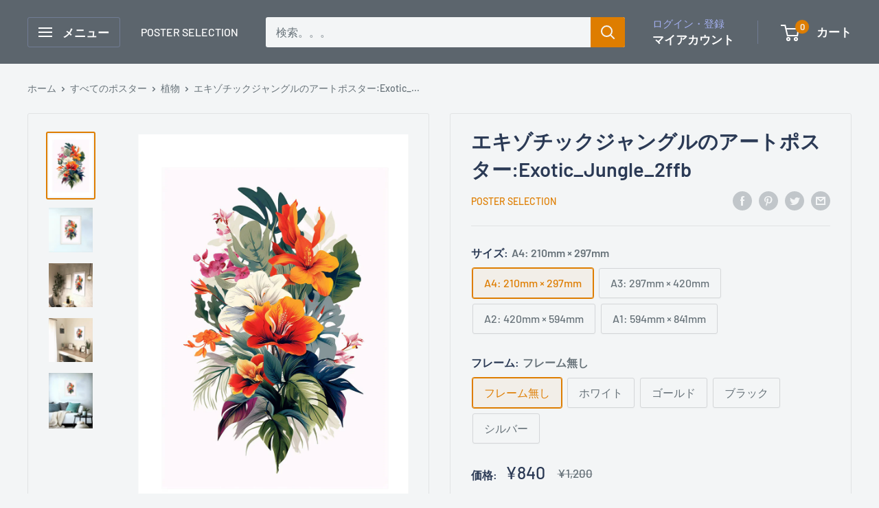

--- FILE ---
content_type: text/html; charset=utf-8
request_url: https://poster-selection.com/products/exotic_jungle_2ffb
body_size: 44501
content:
<!doctype html>

<html class="no-js" lang="ja">
  <head>
    <meta charset="utf-8">
    <meta name="viewport" content="width=device-width, initial-scale=1.0, height=device-height, minimum-scale=1.0, maximum-scale=1.0">
    <meta name="theme-color" content="#de7d00"><title>エキゾチックジャングルのアートポスター:exotic_jungle_2ffb 通販
</title><meta name="description" content="オシャレで人気なエキゾチックジャングルのアートポスターが多数。国内最大級、1000種類以上のポスター専門店"><link rel="canonical" href="https://poster-selection.com/products/exotic_jungle_2ffb"><link rel="shortcut icon" href="//poster-selection.com/cdn/shop/files/logo_96x96.png?v=1683012479" type="image/png"><link rel="preload" as="style" href="//poster-selection.com/cdn/shop/t/3/assets/theme.css?v=66762216662947581241690684983">
    <link rel="preload" as="script" href="//poster-selection.com/cdn/shop/t/3/assets/theme.js?v=179372540479631345661690684983">
    <link rel="preconnect" href="https://cdn.shopify.com">
    <link rel="preconnect" href="https://fonts.shopifycdn.com">
    <link rel="dns-prefetch" href="https://productreviews.shopifycdn.com">
    <link rel="dns-prefetch" href="https://ajax.googleapis.com">
    <link rel="dns-prefetch" href="https://maps.googleapis.com">
    <link rel="dns-prefetch" href="https://maps.gstatic.com">

    <meta property="og:type" content="product">
  <meta property="og:title" content="エキゾチックジャングルのアートポスター:Exotic_Jungle_2ffb"><meta property="og:image" content="http://poster-selection.com/cdn/shop/products/Exotic_Jungle_2ffb_poster_image.jpg?v=1686242904">
    <meta property="og:image:secure_url" content="https://poster-selection.com/cdn/shop/products/Exotic_Jungle_2ffb_poster_image.jpg?v=1686242904">
    <meta property="og:image:width" content="912">
    <meta property="og:image:height" content="1296"><meta property="product:price:amount" content="840">
  <meta property="product:price:currency" content="JPY"><meta property="og:description" content="オシャレで人気なエキゾチックジャングルのアートポスターが多数。国内最大級、1000種類以上のポスター専門店"><meta property="og:url" content="https://poster-selection.com/products/exotic_jungle_2ffb">
<meta property="og:site_name" content="POSTER SELECTION"><meta name="twitter:card" content="summary"><meta name="twitter:title" content="エキゾチックジャングルのアートポスター:Exotic_Jungle_2ffb">
  <meta name="twitter:description" content="●商品番号:エキゾチックジャングルのアートポスター:Exotic_Jungle_2ffb / 北欧_ポップ_植物●紙質：マット紙 *ポスター鑑賞をする際に光の反射を抑えることができます。また色あせやにじみに強い美しい仕上がりになります。●フレーム：ご希望に応じてアルミ製のフレームと合わせて購入いただくこともできます。フレームには壁掛け用のひもも付属しております。●発送：ご注文をいただいてから原則３営業日以内に発送させていただきます。●備考：※飾ってある写真はサンプル品であるため、印刷過程で若干の違いが生じることがございます。またお使いのモニターにより色味が多少異なることがございます。">
  <meta name="twitter:image" content="https://poster-selection.com/cdn/shop/products/Exotic_Jungle_2ffb_poster_image_600x600_crop_center.jpg?v=1686242904">
    <link rel="preload" href="//poster-selection.com/cdn/fonts/barlow/barlow_n6.329f582a81f63f125e63c20a5a80ae9477df68e1.woff2" as="font" type="font/woff2" crossorigin><link rel="preload" href="//poster-selection.com/cdn/fonts/barlow/barlow_n5.a193a1990790eba0cc5cca569d23799830e90f07.woff2" as="font" type="font/woff2" crossorigin><style>
  @font-face {
  font-family: Barlow;
  font-weight: 600;
  font-style: normal;
  font-display: swap;
  src: url("//poster-selection.com/cdn/fonts/barlow/barlow_n6.329f582a81f63f125e63c20a5a80ae9477df68e1.woff2") format("woff2"),
       url("//poster-selection.com/cdn/fonts/barlow/barlow_n6.0163402e36247bcb8b02716880d0b39568412e9e.woff") format("woff");
}

  @font-face {
  font-family: Barlow;
  font-weight: 500;
  font-style: normal;
  font-display: swap;
  src: url("//poster-selection.com/cdn/fonts/barlow/barlow_n5.a193a1990790eba0cc5cca569d23799830e90f07.woff2") format("woff2"),
       url("//poster-selection.com/cdn/fonts/barlow/barlow_n5.ae31c82169b1dc0715609b8cc6a610b917808358.woff") format("woff");
}

@font-face {
  font-family: Barlow;
  font-weight: 600;
  font-style: normal;
  font-display: swap;
  src: url("//poster-selection.com/cdn/fonts/barlow/barlow_n6.329f582a81f63f125e63c20a5a80ae9477df68e1.woff2") format("woff2"),
       url("//poster-selection.com/cdn/fonts/barlow/barlow_n6.0163402e36247bcb8b02716880d0b39568412e9e.woff") format("woff");
}

@font-face {
  font-family: Barlow;
  font-weight: 600;
  font-style: italic;
  font-display: swap;
  src: url("//poster-selection.com/cdn/fonts/barlow/barlow_i6.5a22bd20fb27bad4d7674cc6e666fb9c77d813bb.woff2") format("woff2"),
       url("//poster-selection.com/cdn/fonts/barlow/barlow_i6.1c8787fcb59f3add01a87f21b38c7ef797e3b3a1.woff") format("woff");
}


  @font-face {
  font-family: Barlow;
  font-weight: 700;
  font-style: normal;
  font-display: swap;
  src: url("//poster-selection.com/cdn/fonts/barlow/barlow_n7.691d1d11f150e857dcbc1c10ef03d825bc378d81.woff2") format("woff2"),
       url("//poster-selection.com/cdn/fonts/barlow/barlow_n7.4fdbb1cb7da0e2c2f88492243ffa2b4f91924840.woff") format("woff");
}

  @font-face {
  font-family: Barlow;
  font-weight: 500;
  font-style: italic;
  font-display: swap;
  src: url("//poster-selection.com/cdn/fonts/barlow/barlow_i5.714d58286997b65cd479af615cfa9bb0a117a573.woff2") format("woff2"),
       url("//poster-selection.com/cdn/fonts/barlow/barlow_i5.0120f77e6447d3b5df4bbec8ad8c2d029d87fb21.woff") format("woff");
}

  @font-face {
  font-family: Barlow;
  font-weight: 700;
  font-style: italic;
  font-display: swap;
  src: url("//poster-selection.com/cdn/fonts/barlow/barlow_i7.50e19d6cc2ba5146fa437a5a7443c76d5d730103.woff2") format("woff2"),
       url("//poster-selection.com/cdn/fonts/barlow/barlow_i7.47e9f98f1b094d912e6fd631cc3fe93d9f40964f.woff") format("woff");
}


  :root {
    --default-text-font-size : 15px;
    --base-text-font-size    : 16px;
    --heading-font-family    : Barlow, sans-serif;
    --heading-font-weight    : 600;
    --heading-font-style     : normal;
    --text-font-family       : Barlow, sans-serif;
    --text-font-weight       : 500;
    --text-font-style        : normal;
    --text-font-bolder-weight: 600;
    --text-link-decoration   : underline;

    --text-color               : #677279;
    --text-color-rgb           : 103, 114, 121;
    --heading-color            : #2b3a55;
    --border-color             : #e1e3e4;
    --border-color-rgb         : 225, 227, 228;
    --form-border-color        : #d4d6d8;
    --accent-color             : #de7d00;
    --accent-color-rgb         : 222, 125, 0;
    --link-color               : #de7d00;
    --link-color-hover         : #925200;
    --background               : #f3f5f6;
    --secondary-background     : #f3f5f6;
    --secondary-background-rgb : 243, 245, 246;
    --accent-background        : rgba(222, 125, 0, 0.08);

    --input-background: #f3f5f6;

    --error-color       : #ff0000;
    --error-background  : rgba(255, 0, 0, 0.07);
    --success-color     : #00aa00;
    --success-background: rgba(0, 170, 0, 0.11);

    --primary-button-background      : #de7d00;
    --primary-button-background-rgb  : 222, 125, 0;
    --primary-button-text-color      : #ffffff;
    --secondary-button-background    : #2b3a55;
    --secondary-button-background-rgb: 43, 58, 85;
    --secondary-button-text-color    : #ffffff;

    --header-background      : #5c656d;
    --header-text-color      : #ffffff;
    --header-light-text-color: #a3afef;
    --header-border-color    : rgba(163, 175, 239, 0.3);
    --header-accent-color    : #de7d00;

    --footer-background-color:    #f3f5f6;
    --footer-heading-text-color:  #2b3a55;
    --footer-body-text-color:     #677279;
    --footer-body-text-color-rgb: 103, 114, 121;
    --footer-accent-color:        #de7d00;
    --footer-accent-color-rgb:    222, 125, 0;
    --footer-border:              1px solid var(--border-color);
    
    --flickity-arrow-color: #abb1b4;--product-on-sale-accent           : #2b3a55;
    --product-on-sale-accent-rgb       : 43, 58, 85;
    --product-on-sale-color            : #ffffff;
    --product-in-stock-color           : #008a00;
    --product-low-stock-color          : #de7d00;
    --product-sold-out-color           : #8a9297;
    --product-custom-label-1-background: #008a00;
    --product-custom-label-1-color     : #ffffff;
    --product-custom-label-2-background: #00a500;
    --product-custom-label-2-color     : #ffffff;
    --product-review-star-color        : #ffbd00;

    --mobile-container-gutter : 20px;
    --desktop-container-gutter: 40px;

    /* Shopify related variables */
    --payment-terms-background-color: #f3f5f6;
  }
</style>

<script>
  // IE11 does not have support for CSS variables, so we have to polyfill them
  if (!(((window || {}).CSS || {}).supports && window.CSS.supports('(--a: 0)'))) {
    const script = document.createElement('script');
    script.type = 'text/javascript';
    script.src = 'https://cdn.jsdelivr.net/npm/css-vars-ponyfill@2';
    script.onload = function() {
      cssVars({});
    };

    document.getElementsByTagName('head')[0].appendChild(script);
  }
</script>


    <script>window.performance && window.performance.mark && window.performance.mark('shopify.content_for_header.start');</script><meta name="google-site-verification" content="2yDhuuEW-9pE8Hr7PfmsLfvtn8Eoz8qBf48qeANFwsQ">
<meta name="facebook-domain-verification" content="5ljoh7rqiqcficxy9b50fw429fdyi4">
<meta id="shopify-digital-wallet" name="shopify-digital-wallet" content="/62171840753/digital_wallets/dialog">
<meta name="shopify-checkout-api-token" content="0423b5f6201b17dabedd2a0f890112a5">
<link rel="alternate" type="application/json+oembed" href="https://poster-selection.com/products/exotic_jungle_2ffb.oembed">
<script async="async" src="/checkouts/internal/preloads.js?locale=ja-JP"></script>
<link rel="preconnect" href="https://shop.app" crossorigin="anonymous">
<script async="async" src="https://shop.app/checkouts/internal/preloads.js?locale=ja-JP&shop_id=62171840753" crossorigin="anonymous"></script>
<script id="apple-pay-shop-capabilities" type="application/json">{"shopId":62171840753,"countryCode":"JP","currencyCode":"JPY","merchantCapabilities":["supports3DS"],"merchantId":"gid:\/\/shopify\/Shop\/62171840753","merchantName":"POSTER SELECTION","requiredBillingContactFields":["postalAddress","email","phone"],"requiredShippingContactFields":["postalAddress","email","phone"],"shippingType":"shipping","supportedNetworks":["visa","masterCard","amex","jcb","discover"],"total":{"type":"pending","label":"POSTER SELECTION","amount":"1.00"},"shopifyPaymentsEnabled":true,"supportsSubscriptions":true}</script>
<script id="shopify-features" type="application/json">{"accessToken":"0423b5f6201b17dabedd2a0f890112a5","betas":["rich-media-storefront-analytics"],"domain":"poster-selection.com","predictiveSearch":false,"shopId":62171840753,"locale":"ja"}</script>
<script>var Shopify = Shopify || {};
Shopify.shop = "parallel-fair.myshopify.com";
Shopify.locale = "ja";
Shopify.currency = {"active":"JPY","rate":"1.0"};
Shopify.country = "JP";
Shopify.theme = {"name":"Warehouse","id":136795226353,"schema_name":"Warehouse","schema_version":"4.2.2","theme_store_id":871,"role":"main"};
Shopify.theme.handle = "null";
Shopify.theme.style = {"id":null,"handle":null};
Shopify.cdnHost = "poster-selection.com/cdn";
Shopify.routes = Shopify.routes || {};
Shopify.routes.root = "/";</script>
<script type="module">!function(o){(o.Shopify=o.Shopify||{}).modules=!0}(window);</script>
<script>!function(o){function n(){var o=[];function n(){o.push(Array.prototype.slice.apply(arguments))}return n.q=o,n}var t=o.Shopify=o.Shopify||{};t.loadFeatures=n(),t.autoloadFeatures=n()}(window);</script>
<script>
  window.ShopifyPay = window.ShopifyPay || {};
  window.ShopifyPay.apiHost = "shop.app\/pay";
  window.ShopifyPay.redirectState = null;
</script>
<script id="shop-js-analytics" type="application/json">{"pageType":"product"}</script>
<script defer="defer" async type="module" src="//poster-selection.com/cdn/shopifycloud/shop-js/modules/v2/client.init-shop-cart-sync_BJFAoJgM.ja.esm.js"></script>
<script defer="defer" async type="module" src="//poster-selection.com/cdn/shopifycloud/shop-js/modules/v2/chunk.common_BaQ0HiLN.esm.js"></script>
<script type="module">
  await import("//poster-selection.com/cdn/shopifycloud/shop-js/modules/v2/client.init-shop-cart-sync_BJFAoJgM.ja.esm.js");
await import("//poster-selection.com/cdn/shopifycloud/shop-js/modules/v2/chunk.common_BaQ0HiLN.esm.js");

  window.Shopify.SignInWithShop?.initShopCartSync?.({"fedCMEnabled":true,"windoidEnabled":true});

</script>
<script>
  window.Shopify = window.Shopify || {};
  if (!window.Shopify.featureAssets) window.Shopify.featureAssets = {};
  window.Shopify.featureAssets['shop-js'] = {"shop-cart-sync":["modules/v2/client.shop-cart-sync_D-TTwAz0.ja.esm.js","modules/v2/chunk.common_BaQ0HiLN.esm.js"],"init-fed-cm":["modules/v2/client.init-fed-cm_D1mkYA53.ja.esm.js","modules/v2/chunk.common_BaQ0HiLN.esm.js"],"init-shop-email-lookup-coordinator":["modules/v2/client.init-shop-email-lookup-coordinator_CWdwCyYB.ja.esm.js","modules/v2/chunk.common_BaQ0HiLN.esm.js"],"shop-cash-offers":["modules/v2/client.shop-cash-offers_BKFmn403.ja.esm.js","modules/v2/chunk.common_BaQ0HiLN.esm.js","modules/v2/chunk.modal_fs8e8m3G.esm.js"],"shop-button":["modules/v2/client.shop-button_BRsaFa8u.ja.esm.js","modules/v2/chunk.common_BaQ0HiLN.esm.js"],"init-windoid":["modules/v2/client.init-windoid_CwY42VUK.ja.esm.js","modules/v2/chunk.common_BaQ0HiLN.esm.js"],"avatar":["modules/v2/client.avatar_BTnouDA3.ja.esm.js"],"init-shop-cart-sync":["modules/v2/client.init-shop-cart-sync_BJFAoJgM.ja.esm.js","modules/v2/chunk.common_BaQ0HiLN.esm.js"],"shop-toast-manager":["modules/v2/client.shop-toast-manager_Bs6NgtWF.ja.esm.js","modules/v2/chunk.common_BaQ0HiLN.esm.js"],"pay-button":["modules/v2/client.pay-button_CJmvT5Ts.ja.esm.js","modules/v2/chunk.common_BaQ0HiLN.esm.js"],"shop-login-button":["modules/v2/client.shop-login-button_9i_TNwv6.ja.esm.js","modules/v2/chunk.common_BaQ0HiLN.esm.js","modules/v2/chunk.modal_fs8e8m3G.esm.js"],"init-customer-accounts-sign-up":["modules/v2/client.init-customer-accounts-sign-up_HZmdUoF2.ja.esm.js","modules/v2/client.shop-login-button_9i_TNwv6.ja.esm.js","modules/v2/chunk.common_BaQ0HiLN.esm.js","modules/v2/chunk.modal_fs8e8m3G.esm.js"],"init-shop-for-new-customer-accounts":["modules/v2/client.init-shop-for-new-customer-accounts_lOvvvdmA.ja.esm.js","modules/v2/client.shop-login-button_9i_TNwv6.ja.esm.js","modules/v2/chunk.common_BaQ0HiLN.esm.js","modules/v2/chunk.modal_fs8e8m3G.esm.js"],"init-customer-accounts":["modules/v2/client.init-customer-accounts_BhjJ4KFK.ja.esm.js","modules/v2/client.shop-login-button_9i_TNwv6.ja.esm.js","modules/v2/chunk.common_BaQ0HiLN.esm.js","modules/v2/chunk.modal_fs8e8m3G.esm.js"],"shop-follow-button":["modules/v2/client.shop-follow-button_COpB_dcQ.ja.esm.js","modules/v2/chunk.common_BaQ0HiLN.esm.js","modules/v2/chunk.modal_fs8e8m3G.esm.js"],"lead-capture":["modules/v2/client.lead-capture_BgaL5DMI.ja.esm.js","modules/v2/chunk.common_BaQ0HiLN.esm.js","modules/v2/chunk.modal_fs8e8m3G.esm.js"],"checkout-modal":["modules/v2/client.checkout-modal_C5d-xytk.ja.esm.js","modules/v2/chunk.common_BaQ0HiLN.esm.js","modules/v2/chunk.modal_fs8e8m3G.esm.js"],"shop-login":["modules/v2/client.shop-login_ByZqzcXh.ja.esm.js","modules/v2/chunk.common_BaQ0HiLN.esm.js","modules/v2/chunk.modal_fs8e8m3G.esm.js"],"payment-terms":["modules/v2/client.payment-terms_B3N_fC42.ja.esm.js","modules/v2/chunk.common_BaQ0HiLN.esm.js","modules/v2/chunk.modal_fs8e8m3G.esm.js"]};
</script>
<script id="__st">var __st={"a":62171840753,"offset":32400,"reqid":"5a801b6e-d3e2-4349-9aa9-a2759c899494-1766393884","pageurl":"poster-selection.com\/products\/exotic_jungle_2ffb","u":"8567dea13032","p":"product","rtyp":"product","rid":7954175033585};</script>
<script>window.ShopifyPaypalV4VisibilityTracking = true;</script>
<script id="captcha-bootstrap">!function(){'use strict';const t='contact',e='account',n='new_comment',o=[[t,t],['blogs',n],['comments',n],[t,'customer']],c=[[e,'customer_login'],[e,'guest_login'],[e,'recover_customer_password'],[e,'create_customer']],r=t=>t.map((([t,e])=>`form[action*='/${t}']:not([data-nocaptcha='true']) input[name='form_type'][value='${e}']`)).join(','),a=t=>()=>t?[...document.querySelectorAll(t)].map((t=>t.form)):[];function s(){const t=[...o],e=r(t);return a(e)}const i='password',u='form_key',d=['recaptcha-v3-token','g-recaptcha-response','h-captcha-response',i],f=()=>{try{return window.sessionStorage}catch{return}},m='__shopify_v',_=t=>t.elements[u];function p(t,e,n=!1){try{const o=window.sessionStorage,c=JSON.parse(o.getItem(e)),{data:r}=function(t){const{data:e,action:n}=t;return t[m]||n?{data:e,action:n}:{data:t,action:n}}(c);for(const[e,n]of Object.entries(r))t.elements[e]&&(t.elements[e].value=n);n&&o.removeItem(e)}catch(o){console.error('form repopulation failed',{error:o})}}const l='form_type',E='cptcha';function T(t){t.dataset[E]=!0}const w=window,h=w.document,L='Shopify',v='ce_forms',y='captcha';let A=!1;((t,e)=>{const n=(g='f06e6c50-85a8-45c8-87d0-21a2b65856fe',I='https://cdn.shopify.com/shopifycloud/storefront-forms-hcaptcha/ce_storefront_forms_captcha_hcaptcha.v1.5.2.iife.js',D={infoText:'hCaptchaによる保護',privacyText:'プライバシー',termsText:'利用規約'},(t,e,n)=>{const o=w[L][v],c=o.bindForm;if(c)return c(t,g,e,D).then(n);var r;o.q.push([[t,g,e,D],n]),r=I,A||(h.body.append(Object.assign(h.createElement('script'),{id:'captcha-provider',async:!0,src:r})),A=!0)});var g,I,D;w[L]=w[L]||{},w[L][v]=w[L][v]||{},w[L][v].q=[],w[L][y]=w[L][y]||{},w[L][y].protect=function(t,e){n(t,void 0,e),T(t)},Object.freeze(w[L][y]),function(t,e,n,w,h,L){const[v,y,A,g]=function(t,e,n){const i=e?o:[],u=t?c:[],d=[...i,...u],f=r(d),m=r(i),_=r(d.filter((([t,e])=>n.includes(e))));return[a(f),a(m),a(_),s()]}(w,h,L),I=t=>{const e=t.target;return e instanceof HTMLFormElement?e:e&&e.form},D=t=>v().includes(t);t.addEventListener('submit',(t=>{const e=I(t);if(!e)return;const n=D(e)&&!e.dataset.hcaptchaBound&&!e.dataset.recaptchaBound,o=_(e),c=g().includes(e)&&(!o||!o.value);(n||c)&&t.preventDefault(),c&&!n&&(function(t){try{if(!f())return;!function(t){const e=f();if(!e)return;const n=_(t);if(!n)return;const o=n.value;o&&e.removeItem(o)}(t);const e=Array.from(Array(32),(()=>Math.random().toString(36)[2])).join('');!function(t,e){_(t)||t.append(Object.assign(document.createElement('input'),{type:'hidden',name:u})),t.elements[u].value=e}(t,e),function(t,e){const n=f();if(!n)return;const o=[...t.querySelectorAll(`input[type='${i}']`)].map((({name:t})=>t)),c=[...d,...o],r={};for(const[a,s]of new FormData(t).entries())c.includes(a)||(r[a]=s);n.setItem(e,JSON.stringify({[m]:1,action:t.action,data:r}))}(t,e)}catch(e){console.error('failed to persist form',e)}}(e),e.submit())}));const S=(t,e)=>{t&&!t.dataset[E]&&(n(t,e.some((e=>e===t))),T(t))};for(const o of['focusin','change'])t.addEventListener(o,(t=>{const e=I(t);D(e)&&S(e,y())}));const B=e.get('form_key'),M=e.get(l),P=B&&M;t.addEventListener('DOMContentLoaded',(()=>{const t=y();if(P)for(const e of t)e.elements[l].value===M&&p(e,B);[...new Set([...A(),...v().filter((t=>'true'===t.dataset.shopifyCaptcha))])].forEach((e=>S(e,t)))}))}(h,new URLSearchParams(w.location.search),n,t,e,['guest_login'])})(!0,!0)}();</script>
<script integrity="sha256-4kQ18oKyAcykRKYeNunJcIwy7WH5gtpwJnB7kiuLZ1E=" data-source-attribution="shopify.loadfeatures" defer="defer" src="//poster-selection.com/cdn/shopifycloud/storefront/assets/storefront/load_feature-a0a9edcb.js" crossorigin="anonymous"></script>
<script crossorigin="anonymous" defer="defer" src="//poster-selection.com/cdn/shopifycloud/storefront/assets/shopify_pay/storefront-65b4c6d7.js?v=20250812"></script>
<script data-source-attribution="shopify.dynamic_checkout.dynamic.init">var Shopify=Shopify||{};Shopify.PaymentButton=Shopify.PaymentButton||{isStorefrontPortableWallets:!0,init:function(){window.Shopify.PaymentButton.init=function(){};var t=document.createElement("script");t.src="https://poster-selection.com/cdn/shopifycloud/portable-wallets/latest/portable-wallets.ja.js",t.type="module",document.head.appendChild(t)}};
</script>
<script data-source-attribution="shopify.dynamic_checkout.buyer_consent">
  function portableWalletsHideBuyerConsent(e){var t=document.getElementById("shopify-buyer-consent"),n=document.getElementById("shopify-subscription-policy-button");t&&n&&(t.classList.add("hidden"),t.setAttribute("aria-hidden","true"),n.removeEventListener("click",e))}function portableWalletsShowBuyerConsent(e){var t=document.getElementById("shopify-buyer-consent"),n=document.getElementById("shopify-subscription-policy-button");t&&n&&(t.classList.remove("hidden"),t.removeAttribute("aria-hidden"),n.addEventListener("click",e))}window.Shopify?.PaymentButton&&(window.Shopify.PaymentButton.hideBuyerConsent=portableWalletsHideBuyerConsent,window.Shopify.PaymentButton.showBuyerConsent=portableWalletsShowBuyerConsent);
</script>
<script data-source-attribution="shopify.dynamic_checkout.cart.bootstrap">document.addEventListener("DOMContentLoaded",(function(){function t(){return document.querySelector("shopify-accelerated-checkout-cart, shopify-accelerated-checkout")}if(t())Shopify.PaymentButton.init();else{new MutationObserver((function(e,n){t()&&(Shopify.PaymentButton.init(),n.disconnect())})).observe(document.body,{childList:!0,subtree:!0})}}));
</script>
<link id="shopify-accelerated-checkout-styles" rel="stylesheet" media="screen" href="https://poster-selection.com/cdn/shopifycloud/portable-wallets/latest/accelerated-checkout-backwards-compat.css" crossorigin="anonymous">
<style id="shopify-accelerated-checkout-cart">
        #shopify-buyer-consent {
  margin-top: 1em;
  display: inline-block;
  width: 100%;
}

#shopify-buyer-consent.hidden {
  display: none;
}

#shopify-subscription-policy-button {
  background: none;
  border: none;
  padding: 0;
  text-decoration: underline;
  font-size: inherit;
  cursor: pointer;
}

#shopify-subscription-policy-button::before {
  box-shadow: none;
}

      </style>

<script>window.performance && window.performance.mark && window.performance.mark('shopify.content_for_header.end');</script>

    <link rel="stylesheet" href="//poster-selection.com/cdn/shop/t/3/assets/theme.css?v=66762216662947581241690684983">

    
  <script type="application/ld+json">
  {
    "@context": "https://schema.org",
    "@type": "Product",
    "productID": 7954175033585,
    "offers": [{
          "@type": "Offer",
          "name": "A4: 210mm × 297mm \/ フレーム無し",
          "availability":"https://schema.org/InStock",
          "price": 840.0,
          "priceCurrency": "JPY",
          "priceValidUntil": "2026-01-01","sku": "a4_noframe",
          "url": "/products/exotic_jungle_2ffb?variant=43825224712433",

        "hasMerchantReturnPolicy": {
          "@type": "MerchantReturnPolicy",
          "applicableCountry": "JP",
          "returnPolicyCategory": "https://schema.org/MerchantReturnFiniteReturnWindow",
          "merchantReturnDays": 7,
          "returnMethod": "https://schema.org/ReturnByMail",
          "returnFees": "https://schema.org/FreeReturn"
        },
         "shippingDetails": {
          "@type": "OfferShippingDetails",
          "shippingRate": {
            "@type": "MonetaryAmount",
            "value": 300,
            "currency": "JPY"
          },
          "shippingDestination": {
            "@type": "DefinedRegion",
            "addressCountry": "JP"
          },
          "deliveryTime": {
            "@type": "ShippingDeliveryTime",
            "handlingTime": {
              "@type": "QuantitativeValue",
              "minValue": 1,
              "maxValue": 3,
              "unitCode": "DAY"
            },
            "transitTime": {
              "@type": "QuantitativeValue",
              "minValue": 1,
              "maxValue": 5,
              "unitCode": "DAY"
            }
          }
        }
          
        },
{
          "@type": "Offer",
          "name": "A4: 210mm × 297mm \/ ホワイト",
          "availability":"https://schema.org/InStock",
          "price": 2104.0,
          "priceCurrency": "JPY",
          "priceValidUntil": "2026-01-01","sku": "a4_white",
          "url": "/products/exotic_jungle_2ffb?variant=43825224745201",

        "hasMerchantReturnPolicy": {
          "@type": "MerchantReturnPolicy",
          "applicableCountry": "JP",
          "returnPolicyCategory": "https://schema.org/MerchantReturnFiniteReturnWindow",
          "merchantReturnDays": 7,
          "returnMethod": "https://schema.org/ReturnByMail",
          "returnFees": "https://schema.org/FreeReturn"
        },
         "shippingDetails": {
          "@type": "OfferShippingDetails",
          "shippingRate": {
            "@type": "MonetaryAmount",
            "value": 300,
            "currency": "JPY"
          },
          "shippingDestination": {
            "@type": "DefinedRegion",
            "addressCountry": "JP"
          },
          "deliveryTime": {
            "@type": "ShippingDeliveryTime",
            "handlingTime": {
              "@type": "QuantitativeValue",
              "minValue": 1,
              "maxValue": 3,
              "unitCode": "DAY"
            },
            "transitTime": {
              "@type": "QuantitativeValue",
              "minValue": 1,
              "maxValue": 5,
              "unitCode": "DAY"
            }
          }
        }
          
        },
{
          "@type": "Offer",
          "name": "A4: 210mm × 297mm \/ ゴールド",
          "availability":"https://schema.org/InStock",
          "price": 2104.0,
          "priceCurrency": "JPY",
          "priceValidUntil": "2026-01-01","sku": "a4_gold",
          "url": "/products/exotic_jungle_2ffb?variant=43825224777969",

        "hasMerchantReturnPolicy": {
          "@type": "MerchantReturnPolicy",
          "applicableCountry": "JP",
          "returnPolicyCategory": "https://schema.org/MerchantReturnFiniteReturnWindow",
          "merchantReturnDays": 7,
          "returnMethod": "https://schema.org/ReturnByMail",
          "returnFees": "https://schema.org/FreeReturn"
        },
         "shippingDetails": {
          "@type": "OfferShippingDetails",
          "shippingRate": {
            "@type": "MonetaryAmount",
            "value": 300,
            "currency": "JPY"
          },
          "shippingDestination": {
            "@type": "DefinedRegion",
            "addressCountry": "JP"
          },
          "deliveryTime": {
            "@type": "ShippingDeliveryTime",
            "handlingTime": {
              "@type": "QuantitativeValue",
              "minValue": 1,
              "maxValue": 3,
              "unitCode": "DAY"
            },
            "transitTime": {
              "@type": "QuantitativeValue",
              "minValue": 1,
              "maxValue": 5,
              "unitCode": "DAY"
            }
          }
        }
          
        },
{
          "@type": "Offer",
          "name": "A4: 210mm × 297mm \/ ブラック",
          "availability":"https://schema.org/InStock",
          "price": 2104.0,
          "priceCurrency": "JPY",
          "priceValidUntil": "2026-01-01","sku": "a4_black",
          "url": "/products/exotic_jungle_2ffb?variant=43825224810737",

        "hasMerchantReturnPolicy": {
          "@type": "MerchantReturnPolicy",
          "applicableCountry": "JP",
          "returnPolicyCategory": "https://schema.org/MerchantReturnFiniteReturnWindow",
          "merchantReturnDays": 7,
          "returnMethod": "https://schema.org/ReturnByMail",
          "returnFees": "https://schema.org/FreeReturn"
        },
         "shippingDetails": {
          "@type": "OfferShippingDetails",
          "shippingRate": {
            "@type": "MonetaryAmount",
            "value": 300,
            "currency": "JPY"
          },
          "shippingDestination": {
            "@type": "DefinedRegion",
            "addressCountry": "JP"
          },
          "deliveryTime": {
            "@type": "ShippingDeliveryTime",
            "handlingTime": {
              "@type": "QuantitativeValue",
              "minValue": 1,
              "maxValue": 3,
              "unitCode": "DAY"
            },
            "transitTime": {
              "@type": "QuantitativeValue",
              "minValue": 1,
              "maxValue": 5,
              "unitCode": "DAY"
            }
          }
        }
          
        },
{
          "@type": "Offer",
          "name": "A4: 210mm × 297mm \/ シルバー",
          "availability":"https://schema.org/InStock",
          "price": 2104.0,
          "priceCurrency": "JPY",
          "priceValidUntil": "2026-01-01","sku": "a4_silver",
          "url": "/products/exotic_jungle_2ffb?variant=43825224843505",

        "hasMerchantReturnPolicy": {
          "@type": "MerchantReturnPolicy",
          "applicableCountry": "JP",
          "returnPolicyCategory": "https://schema.org/MerchantReturnFiniteReturnWindow",
          "merchantReturnDays": 7,
          "returnMethod": "https://schema.org/ReturnByMail",
          "returnFees": "https://schema.org/FreeReturn"
        },
         "shippingDetails": {
          "@type": "OfferShippingDetails",
          "shippingRate": {
            "@type": "MonetaryAmount",
            "value": 300,
            "currency": "JPY"
          },
          "shippingDestination": {
            "@type": "DefinedRegion",
            "addressCountry": "JP"
          },
          "deliveryTime": {
            "@type": "ShippingDeliveryTime",
            "handlingTime": {
              "@type": "QuantitativeValue",
              "minValue": 1,
              "maxValue": 3,
              "unitCode": "DAY"
            },
            "transitTime": {
              "@type": "QuantitativeValue",
              "minValue": 1,
              "maxValue": 5,
              "unitCode": "DAY"
            }
          }
        }
          
        },
{
          "@type": "Offer",
          "name": "A3: 297mm × 420mm \/ フレーム無し",
          "availability":"https://schema.org/InStock",
          "price": 1694.0,
          "priceCurrency": "JPY",
          "priceValidUntil": "2026-01-01","sku": "a3_noframe",
          "url": "/products/exotic_jungle_2ffb?variant=43825224876273",

        "hasMerchantReturnPolicy": {
          "@type": "MerchantReturnPolicy",
          "applicableCountry": "JP",
          "returnPolicyCategory": "https://schema.org/MerchantReturnFiniteReturnWindow",
          "merchantReturnDays": 7,
          "returnMethod": "https://schema.org/ReturnByMail",
          "returnFees": "https://schema.org/FreeReturn"
        },
         "shippingDetails": {
          "@type": "OfferShippingDetails",
          "shippingRate": {
            "@type": "MonetaryAmount",
            "value": 300,
            "currency": "JPY"
          },
          "shippingDestination": {
            "@type": "DefinedRegion",
            "addressCountry": "JP"
          },
          "deliveryTime": {
            "@type": "ShippingDeliveryTime",
            "handlingTime": {
              "@type": "QuantitativeValue",
              "minValue": 1,
              "maxValue": 3,
              "unitCode": "DAY"
            },
            "transitTime": {
              "@type": "QuantitativeValue",
              "minValue": 1,
              "maxValue": 5,
              "unitCode": "DAY"
            }
          }
        }
          
        },
{
          "@type": "Offer",
          "name": "A3: 297mm × 420mm \/ ゴールド",
          "availability":"https://schema.org/InStock",
          "price": 3432.0,
          "priceCurrency": "JPY",
          "priceValidUntil": "2026-01-01","sku": "a3_gold",
          "url": "/products/exotic_jungle_2ffb?variant=43825224909041",

        "hasMerchantReturnPolicy": {
          "@type": "MerchantReturnPolicy",
          "applicableCountry": "JP",
          "returnPolicyCategory": "https://schema.org/MerchantReturnFiniteReturnWindow",
          "merchantReturnDays": 7,
          "returnMethod": "https://schema.org/ReturnByMail",
          "returnFees": "https://schema.org/FreeReturn"
        },
         "shippingDetails": {
          "@type": "OfferShippingDetails",
          "shippingRate": {
            "@type": "MonetaryAmount",
            "value": 300,
            "currency": "JPY"
          },
          "shippingDestination": {
            "@type": "DefinedRegion",
            "addressCountry": "JP"
          },
          "deliveryTime": {
            "@type": "ShippingDeliveryTime",
            "handlingTime": {
              "@type": "QuantitativeValue",
              "minValue": 1,
              "maxValue": 3,
              "unitCode": "DAY"
            },
            "transitTime": {
              "@type": "QuantitativeValue",
              "minValue": 1,
              "maxValue": 5,
              "unitCode": "DAY"
            }
          }
        }
          
        },
{
          "@type": "Offer",
          "name": "A3: 297mm × 420mm \/ ブラック",
          "availability":"https://schema.org/InStock",
          "price": 3432.0,
          "priceCurrency": "JPY",
          "priceValidUntil": "2026-01-01","sku": "a3_black",
          "url": "/products/exotic_jungle_2ffb?variant=43825224941809",

        "hasMerchantReturnPolicy": {
          "@type": "MerchantReturnPolicy",
          "applicableCountry": "JP",
          "returnPolicyCategory": "https://schema.org/MerchantReturnFiniteReturnWindow",
          "merchantReturnDays": 7,
          "returnMethod": "https://schema.org/ReturnByMail",
          "returnFees": "https://schema.org/FreeReturn"
        },
         "shippingDetails": {
          "@type": "OfferShippingDetails",
          "shippingRate": {
            "@type": "MonetaryAmount",
            "value": 300,
            "currency": "JPY"
          },
          "shippingDestination": {
            "@type": "DefinedRegion",
            "addressCountry": "JP"
          },
          "deliveryTime": {
            "@type": "ShippingDeliveryTime",
            "handlingTime": {
              "@type": "QuantitativeValue",
              "minValue": 1,
              "maxValue": 3,
              "unitCode": "DAY"
            },
            "transitTime": {
              "@type": "QuantitativeValue",
              "minValue": 1,
              "maxValue": 5,
              "unitCode": "DAY"
            }
          }
        }
          
        },
{
          "@type": "Offer",
          "name": "A3: 297mm × 420mm \/ ホワイト",
          "availability":"https://schema.org/InStock",
          "price": 3432.0,
          "priceCurrency": "JPY",
          "priceValidUntil": "2026-01-01","sku": "a3_white",
          "url": "/products/exotic_jungle_2ffb?variant=43825224974577",

        "hasMerchantReturnPolicy": {
          "@type": "MerchantReturnPolicy",
          "applicableCountry": "JP",
          "returnPolicyCategory": "https://schema.org/MerchantReturnFiniteReturnWindow",
          "merchantReturnDays": 7,
          "returnMethod": "https://schema.org/ReturnByMail",
          "returnFees": "https://schema.org/FreeReturn"
        },
         "shippingDetails": {
          "@type": "OfferShippingDetails",
          "shippingRate": {
            "@type": "MonetaryAmount",
            "value": 300,
            "currency": "JPY"
          },
          "shippingDestination": {
            "@type": "DefinedRegion",
            "addressCountry": "JP"
          },
          "deliveryTime": {
            "@type": "ShippingDeliveryTime",
            "handlingTime": {
              "@type": "QuantitativeValue",
              "minValue": 1,
              "maxValue": 3,
              "unitCode": "DAY"
            },
            "transitTime": {
              "@type": "QuantitativeValue",
              "minValue": 1,
              "maxValue": 5,
              "unitCode": "DAY"
            }
          }
        }
          
        },
{
          "@type": "Offer",
          "name": "A3: 297mm × 420mm \/ シルバー",
          "availability":"https://schema.org/InStock",
          "price": 3432.0,
          "priceCurrency": "JPY",
          "priceValidUntil": "2026-01-01","sku": "a3_silver",
          "url": "/products/exotic_jungle_2ffb?variant=43825225007345",

        "hasMerchantReturnPolicy": {
          "@type": "MerchantReturnPolicy",
          "applicableCountry": "JP",
          "returnPolicyCategory": "https://schema.org/MerchantReturnFiniteReturnWindow",
          "merchantReturnDays": 7,
          "returnMethod": "https://schema.org/ReturnByMail",
          "returnFees": "https://schema.org/FreeReturn"
        },
         "shippingDetails": {
          "@type": "OfferShippingDetails",
          "shippingRate": {
            "@type": "MonetaryAmount",
            "value": 300,
            "currency": "JPY"
          },
          "shippingDestination": {
            "@type": "DefinedRegion",
            "addressCountry": "JP"
          },
          "deliveryTime": {
            "@type": "ShippingDeliveryTime",
            "handlingTime": {
              "@type": "QuantitativeValue",
              "minValue": 1,
              "maxValue": 3,
              "unitCode": "DAY"
            },
            "transitTime": {
              "@type": "QuantitativeValue",
              "minValue": 1,
              "maxValue": 5,
              "unitCode": "DAY"
            }
          }
        }
          
        },
{
          "@type": "Offer",
          "name": "A2: 420mm × 594mm \/ フレーム無し",
          "availability":"https://schema.org/InStock",
          "price": 2429.0,
          "priceCurrency": "JPY",
          "priceValidUntil": "2026-01-01","sku": "a2_noframe",
          "url": "/products/exotic_jungle_2ffb?variant=43825225040113",

        "hasMerchantReturnPolicy": {
          "@type": "MerchantReturnPolicy",
          "applicableCountry": "JP",
          "returnPolicyCategory": "https://schema.org/MerchantReturnFiniteReturnWindow",
          "merchantReturnDays": 7,
          "returnMethod": "https://schema.org/ReturnByMail",
          "returnFees": "https://schema.org/FreeReturn"
        },
         "shippingDetails": {
          "@type": "OfferShippingDetails",
          "shippingRate": {
            "@type": "MonetaryAmount",
            "value": 300,
            "currency": "JPY"
          },
          "shippingDestination": {
            "@type": "DefinedRegion",
            "addressCountry": "JP"
          },
          "deliveryTime": {
            "@type": "ShippingDeliveryTime",
            "handlingTime": {
              "@type": "QuantitativeValue",
              "minValue": 1,
              "maxValue": 3,
              "unitCode": "DAY"
            },
            "transitTime": {
              "@type": "QuantitativeValue",
              "minValue": 1,
              "maxValue": 5,
              "unitCode": "DAY"
            }
          }
        }
          
        },
{
          "@type": "Offer",
          "name": "A2: 420mm × 594mm \/ ゴールド",
          "availability":"https://schema.org/InStock",
          "price": 5328.0,
          "priceCurrency": "JPY",
          "priceValidUntil": "2026-01-01","sku": "a2_gold",
          "url": "/products/exotic_jungle_2ffb?variant=43825225072881",

        "hasMerchantReturnPolicy": {
          "@type": "MerchantReturnPolicy",
          "applicableCountry": "JP",
          "returnPolicyCategory": "https://schema.org/MerchantReturnFiniteReturnWindow",
          "merchantReturnDays": 7,
          "returnMethod": "https://schema.org/ReturnByMail",
          "returnFees": "https://schema.org/FreeReturn"
        },
         "shippingDetails": {
          "@type": "OfferShippingDetails",
          "shippingRate": {
            "@type": "MonetaryAmount",
            "value": 300,
            "currency": "JPY"
          },
          "shippingDestination": {
            "@type": "DefinedRegion",
            "addressCountry": "JP"
          },
          "deliveryTime": {
            "@type": "ShippingDeliveryTime",
            "handlingTime": {
              "@type": "QuantitativeValue",
              "minValue": 1,
              "maxValue": 3,
              "unitCode": "DAY"
            },
            "transitTime": {
              "@type": "QuantitativeValue",
              "minValue": 1,
              "maxValue": 5,
              "unitCode": "DAY"
            }
          }
        }
          
        },
{
          "@type": "Offer",
          "name": "A2: 420mm × 594mm \/ ブラック",
          "availability":"https://schema.org/InStock",
          "price": 5328.0,
          "priceCurrency": "JPY",
          "priceValidUntil": "2026-01-01","sku": "a2_black",
          "url": "/products/exotic_jungle_2ffb?variant=43825225105649",

        "hasMerchantReturnPolicy": {
          "@type": "MerchantReturnPolicy",
          "applicableCountry": "JP",
          "returnPolicyCategory": "https://schema.org/MerchantReturnFiniteReturnWindow",
          "merchantReturnDays": 7,
          "returnMethod": "https://schema.org/ReturnByMail",
          "returnFees": "https://schema.org/FreeReturn"
        },
         "shippingDetails": {
          "@type": "OfferShippingDetails",
          "shippingRate": {
            "@type": "MonetaryAmount",
            "value": 300,
            "currency": "JPY"
          },
          "shippingDestination": {
            "@type": "DefinedRegion",
            "addressCountry": "JP"
          },
          "deliveryTime": {
            "@type": "ShippingDeliveryTime",
            "handlingTime": {
              "@type": "QuantitativeValue",
              "minValue": 1,
              "maxValue": 3,
              "unitCode": "DAY"
            },
            "transitTime": {
              "@type": "QuantitativeValue",
              "minValue": 1,
              "maxValue": 5,
              "unitCode": "DAY"
            }
          }
        }
          
        },
{
          "@type": "Offer",
          "name": "A2: 420mm × 594mm \/ ホワイト",
          "availability":"https://schema.org/InStock",
          "price": 5328.0,
          "priceCurrency": "JPY",
          "priceValidUntil": "2026-01-01","sku": "a2_white",
          "url": "/products/exotic_jungle_2ffb?variant=43825225138417",

        "hasMerchantReturnPolicy": {
          "@type": "MerchantReturnPolicy",
          "applicableCountry": "JP",
          "returnPolicyCategory": "https://schema.org/MerchantReturnFiniteReturnWindow",
          "merchantReturnDays": 7,
          "returnMethod": "https://schema.org/ReturnByMail",
          "returnFees": "https://schema.org/FreeReturn"
        },
         "shippingDetails": {
          "@type": "OfferShippingDetails",
          "shippingRate": {
            "@type": "MonetaryAmount",
            "value": 300,
            "currency": "JPY"
          },
          "shippingDestination": {
            "@type": "DefinedRegion",
            "addressCountry": "JP"
          },
          "deliveryTime": {
            "@type": "ShippingDeliveryTime",
            "handlingTime": {
              "@type": "QuantitativeValue",
              "minValue": 1,
              "maxValue": 3,
              "unitCode": "DAY"
            },
            "transitTime": {
              "@type": "QuantitativeValue",
              "minValue": 1,
              "maxValue": 5,
              "unitCode": "DAY"
            }
          }
        }
          
        },
{
          "@type": "Offer",
          "name": "A2: 420mm × 594mm \/ シルバー",
          "availability":"https://schema.org/InStock",
          "price": 5328.0,
          "priceCurrency": "JPY",
          "priceValidUntil": "2026-01-01","sku": "a2_silver",
          "url": "/products/exotic_jungle_2ffb?variant=43825225171185",

        "hasMerchantReturnPolicy": {
          "@type": "MerchantReturnPolicy",
          "applicableCountry": "JP",
          "returnPolicyCategory": "https://schema.org/MerchantReturnFiniteReturnWindow",
          "merchantReturnDays": 7,
          "returnMethod": "https://schema.org/ReturnByMail",
          "returnFees": "https://schema.org/FreeReturn"
        },
         "shippingDetails": {
          "@type": "OfferShippingDetails",
          "shippingRate": {
            "@type": "MonetaryAmount",
            "value": 300,
            "currency": "JPY"
          },
          "shippingDestination": {
            "@type": "DefinedRegion",
            "addressCountry": "JP"
          },
          "deliveryTime": {
            "@type": "ShippingDeliveryTime",
            "handlingTime": {
              "@type": "QuantitativeValue",
              "minValue": 1,
              "maxValue": 3,
              "unitCode": "DAY"
            },
            "transitTime": {
              "@type": "QuantitativeValue",
              "minValue": 1,
              "maxValue": 5,
              "unitCode": "DAY"
            }
          }
        }
          
        },
{
          "@type": "Offer",
          "name": "A1: 594mm × 841mm \/ フレーム無し",
          "availability":"https://schema.org/InStock",
          "price": 4179.0,
          "priceCurrency": "JPY",
          "priceValidUntil": "2026-01-01","sku": "a1_noframe",
          "url": "/products/exotic_jungle_2ffb?variant=43825225203953",

        "hasMerchantReturnPolicy": {
          "@type": "MerchantReturnPolicy",
          "applicableCountry": "JP",
          "returnPolicyCategory": "https://schema.org/MerchantReturnFiniteReturnWindow",
          "merchantReturnDays": 7,
          "returnMethod": "https://schema.org/ReturnByMail",
          "returnFees": "https://schema.org/FreeReturn"
        },
         "shippingDetails": {
          "@type": "OfferShippingDetails",
          "shippingRate": {
            "@type": "MonetaryAmount",
            "value": 300,
            "currency": "JPY"
          },
          "shippingDestination": {
            "@type": "DefinedRegion",
            "addressCountry": "JP"
          },
          "deliveryTime": {
            "@type": "ShippingDeliveryTime",
            "handlingTime": {
              "@type": "QuantitativeValue",
              "minValue": 1,
              "maxValue": 3,
              "unitCode": "DAY"
            },
            "transitTime": {
              "@type": "QuantitativeValue",
              "minValue": 1,
              "maxValue": 5,
              "unitCode": "DAY"
            }
          }
        }
          
        },
{
          "@type": "Offer",
          "name": "A1: 594mm × 841mm \/ ゴールド",
          "availability":"https://schema.org/InStock",
          "price": 7720.0,
          "priceCurrency": "JPY",
          "priceValidUntil": "2026-01-01","sku": "a1_gold",
          "url": "/products/exotic_jungle_2ffb?variant=43825225236721",

        "hasMerchantReturnPolicy": {
          "@type": "MerchantReturnPolicy",
          "applicableCountry": "JP",
          "returnPolicyCategory": "https://schema.org/MerchantReturnFiniteReturnWindow",
          "merchantReturnDays": 7,
          "returnMethod": "https://schema.org/ReturnByMail",
          "returnFees": "https://schema.org/FreeReturn"
        },
         "shippingDetails": {
          "@type": "OfferShippingDetails",
          "shippingRate": {
            "@type": "MonetaryAmount",
            "value": 300,
            "currency": "JPY"
          },
          "shippingDestination": {
            "@type": "DefinedRegion",
            "addressCountry": "JP"
          },
          "deliveryTime": {
            "@type": "ShippingDeliveryTime",
            "handlingTime": {
              "@type": "QuantitativeValue",
              "minValue": 1,
              "maxValue": 3,
              "unitCode": "DAY"
            },
            "transitTime": {
              "@type": "QuantitativeValue",
              "minValue": 1,
              "maxValue": 5,
              "unitCode": "DAY"
            }
          }
        }
          
        },
{
          "@type": "Offer",
          "name": "A1: 594mm × 841mm \/ ブラック",
          "availability":"https://schema.org/InStock",
          "price": 7720.0,
          "priceCurrency": "JPY",
          "priceValidUntil": "2026-01-01","sku": "a1_black",
          "url": "/products/exotic_jungle_2ffb?variant=43825225269489",

        "hasMerchantReturnPolicy": {
          "@type": "MerchantReturnPolicy",
          "applicableCountry": "JP",
          "returnPolicyCategory": "https://schema.org/MerchantReturnFiniteReturnWindow",
          "merchantReturnDays": 7,
          "returnMethod": "https://schema.org/ReturnByMail",
          "returnFees": "https://schema.org/FreeReturn"
        },
         "shippingDetails": {
          "@type": "OfferShippingDetails",
          "shippingRate": {
            "@type": "MonetaryAmount",
            "value": 300,
            "currency": "JPY"
          },
          "shippingDestination": {
            "@type": "DefinedRegion",
            "addressCountry": "JP"
          },
          "deliveryTime": {
            "@type": "ShippingDeliveryTime",
            "handlingTime": {
              "@type": "QuantitativeValue",
              "minValue": 1,
              "maxValue": 3,
              "unitCode": "DAY"
            },
            "transitTime": {
              "@type": "QuantitativeValue",
              "minValue": 1,
              "maxValue": 5,
              "unitCode": "DAY"
            }
          }
        }
          
        },
{
          "@type": "Offer",
          "name": "A1: 594mm × 841mm \/ ホワイト",
          "availability":"https://schema.org/InStock",
          "price": 7720.0,
          "priceCurrency": "JPY",
          "priceValidUntil": "2026-01-01","sku": "a1_white",
          "url": "/products/exotic_jungle_2ffb?variant=43825225302257",

        "hasMerchantReturnPolicy": {
          "@type": "MerchantReturnPolicy",
          "applicableCountry": "JP",
          "returnPolicyCategory": "https://schema.org/MerchantReturnFiniteReturnWindow",
          "merchantReturnDays": 7,
          "returnMethod": "https://schema.org/ReturnByMail",
          "returnFees": "https://schema.org/FreeReturn"
        },
         "shippingDetails": {
          "@type": "OfferShippingDetails",
          "shippingRate": {
            "@type": "MonetaryAmount",
            "value": 300,
            "currency": "JPY"
          },
          "shippingDestination": {
            "@type": "DefinedRegion",
            "addressCountry": "JP"
          },
          "deliveryTime": {
            "@type": "ShippingDeliveryTime",
            "handlingTime": {
              "@type": "QuantitativeValue",
              "minValue": 1,
              "maxValue": 3,
              "unitCode": "DAY"
            },
            "transitTime": {
              "@type": "QuantitativeValue",
              "minValue": 1,
              "maxValue": 5,
              "unitCode": "DAY"
            }
          }
        }
          
        },
{
          "@type": "Offer",
          "name": "A1: 594mm × 841mm \/ シルバー",
          "availability":"https://schema.org/InStock",
          "price": 7720.0,
          "priceCurrency": "JPY",
          "priceValidUntil": "2026-01-01","sku": "a1_silver",
          "url": "/products/exotic_jungle_2ffb?variant=43825225335025",

        "hasMerchantReturnPolicy": {
          "@type": "MerchantReturnPolicy",
          "applicableCountry": "JP",
          "returnPolicyCategory": "https://schema.org/MerchantReturnFiniteReturnWindow",
          "merchantReturnDays": 7,
          "returnMethod": "https://schema.org/ReturnByMail",
          "returnFees": "https://schema.org/FreeReturn"
        },
         "shippingDetails": {
          "@type": "OfferShippingDetails",
          "shippingRate": {
            "@type": "MonetaryAmount",
            "value": 300,
            "currency": "JPY"
          },
          "shippingDestination": {
            "@type": "DefinedRegion",
            "addressCountry": "JP"
          },
          "deliveryTime": {
            "@type": "ShippingDeliveryTime",
            "handlingTime": {
              "@type": "QuantitativeValue",
              "minValue": 1,
              "maxValue": 3,
              "unitCode": "DAY"
            },
            "transitTime": {
              "@type": "QuantitativeValue",
              "minValue": 1,
              "maxValue": 5,
              "unitCode": "DAY"
            }
          }
        }
          
        }
],"brand": {
      "@type": "Brand",
      "name": "POSTER SELECTION"
    },
    "name": "エキゾチックジャングルのアートポスター:Exotic_Jungle_2ffb",
    "description": "●商品番号:エキゾチックジャングルのアートポスター:Exotic_Jungle_2ffb \/ 北欧_ポップ_植物●紙質：マット紙 *ポスター鑑賞をする際に光の反射を抑えることができます。また色あせやにじみに強い美しい仕上がりになります。●フレーム：ご希望に応じてアルミ製のフレームと合わせて購入いただくこともできます。フレームには壁掛け用のひもも付属しております。●発送：ご注文をいただいてから原則３営業日以内に発送させていただきます。●備考：※飾ってある写真はサンプル品であるため、印刷過程で若干の違いが生じることがございます。またお使いのモニターにより色味が多少異なることがございます。",
    "category": "",
    "url": "/products/exotic_jungle_2ffb",
    "sku": "a4_noframe",
    "image": {
      "@type": "ImageObject",
      "url": "https://poster-selection.com/cdn/shop/products/Exotic_Jungle_2ffb_poster_image.jpg?v=1686242904&width=1024",
      "image": "https://poster-selection.com/cdn/shop/products/Exotic_Jungle_2ffb_poster_image.jpg?v=1686242904&width=1024",
      "name": "エキゾチックジャングルのアートポスター原画のみ",
      "width": "1024",
      "height": "1024"
    }
  }
  </script>



  <script type="application/ld+json">
  {
    "@context": "https://schema.org",
    "@type": "BreadcrumbList",
  "itemListElement": [{
      "@type": "ListItem",
      "position": 1,
      "name": "ホーム",
      "item": "https://poster-selection.com"
    },{
                  "@type": "ListItem",
                  "position": 2,
                  "name": "植物",
                  "item": "https://poster-selection.com/collections/%E6%A4%8D%E7%89%A9"
                },{
          "@type": "ListItem",
          "position": 3,
          "name": "エキゾチックジャングルのアートポスター:Exotic_Jungle_2ffb",
          "item": "https://poster-selection.com/products/exotic_jungle_2ffb"
        }]
  }
  </script>



    <script>
      // This allows to expose several variables to the global scope, to be used in scripts
      window.theme = {
        pageType: "product",
        cartCount: 0,
        moneyFormat: "¥{{amount_no_decimals}}",
        moneyWithCurrencyFormat: "¥{{amount_no_decimals}} 円",
        currencyCodeEnabled: false,
        showDiscount: false,
        discountMode: "saving",
        cartType: "drawer"
      };

      window.routes = {
        rootUrl: "\/",
        rootUrlWithoutSlash: '',
        cartUrl: "\/cart",
        cartAddUrl: "\/cart\/add",
        cartChangeUrl: "\/cart\/change",
        searchUrl: "\/search",
        productRecommendationsUrl: "\/recommendations\/products"
      };

      window.languages = {
        productRegularPrice: "通常価格",
        productSalePrice: "販売価格",
        collectionOnSaleLabel: "{{savings}}セーブ",
        productFormUnavailable: "利用できません",
        productFormAddToCart: "カートに追加",
        productFormPreOrder: "予約注文",
        productFormSoldOut: "完売",
        productAdded: "カートに追加されました",
        productAddedShort: "追加されました",
        shippingEstimatorNoResults: "住所への配送が見つかりませんでした。",
        shippingEstimatorOneResult: "住所には1つの配送料金があります：",
        shippingEstimatorMultipleResults: "住所には{{count}}の送料があります：",
        shippingEstimatorErrors: "いくつかのエラーがあります："
      };

      document.documentElement.className = document.documentElement.className.replace('no-js', 'js');
    </script><script src="//poster-selection.com/cdn/shop/t/3/assets/theme.js?v=179372540479631345661690684983" defer></script>
    <script src="//poster-selection.com/cdn/shop/t/3/assets/custom.js?v=102476495355921946141690684983" defer></script><script>
        (function () {
          window.onpageshow = function() {
            // We force re-freshing the cart content onpageshow, as most browsers will serve a cache copy when hitting the
            // back button, which cause staled data
            document.documentElement.dispatchEvent(new CustomEvent('cart:refresh', {
              bubbles: true,
              detail: {scrollToTop: false}
            }));
          };
        })();
      </script><link href="https://monorail-edge.shopifysvc.com" rel="dns-prefetch">
<script>(function(){if ("sendBeacon" in navigator && "performance" in window) {try {var session_token_from_headers = performance.getEntriesByType('navigation')[0].serverTiming.find(x => x.name == '_s').description;} catch {var session_token_from_headers = undefined;}var session_cookie_matches = document.cookie.match(/_shopify_s=([^;]*)/);var session_token_from_cookie = session_cookie_matches && session_cookie_matches.length === 2 ? session_cookie_matches[1] : "";var session_token = session_token_from_headers || session_token_from_cookie || "";function handle_abandonment_event(e) {var entries = performance.getEntries().filter(function(entry) {return /monorail-edge.shopifysvc.com/.test(entry.name);});if (!window.abandonment_tracked && entries.length === 0) {window.abandonment_tracked = true;var currentMs = Date.now();var navigation_start = performance.timing.navigationStart;var payload = {shop_id: 62171840753,url: window.location.href,navigation_start,duration: currentMs - navigation_start,session_token,page_type: "product"};window.navigator.sendBeacon("https://monorail-edge.shopifysvc.com/v1/produce", JSON.stringify({schema_id: "online_store_buyer_site_abandonment/1.1",payload: payload,metadata: {event_created_at_ms: currentMs,event_sent_at_ms: currentMs}}));}}window.addEventListener('pagehide', handle_abandonment_event);}}());</script>
<script id="web-pixels-manager-setup">(function e(e,d,r,n,o){if(void 0===o&&(o={}),!Boolean(null===(a=null===(i=window.Shopify)||void 0===i?void 0:i.analytics)||void 0===a?void 0:a.replayQueue)){var i,a;window.Shopify=window.Shopify||{};var t=window.Shopify;t.analytics=t.analytics||{};var s=t.analytics;s.replayQueue=[],s.publish=function(e,d,r){return s.replayQueue.push([e,d,r]),!0};try{self.performance.mark("wpm:start")}catch(e){}var l=function(){var e={modern:/Edge?\/(1{2}[4-9]|1[2-9]\d|[2-9]\d{2}|\d{4,})\.\d+(\.\d+|)|Firefox\/(1{2}[4-9]|1[2-9]\d|[2-9]\d{2}|\d{4,})\.\d+(\.\d+|)|Chrom(ium|e)\/(9{2}|\d{3,})\.\d+(\.\d+|)|(Maci|X1{2}).+ Version\/(15\.\d+|(1[6-9]|[2-9]\d|\d{3,})\.\d+)([,.]\d+|)( \(\w+\)|)( Mobile\/\w+|) Safari\/|Chrome.+OPR\/(9{2}|\d{3,})\.\d+\.\d+|(CPU[ +]OS|iPhone[ +]OS|CPU[ +]iPhone|CPU IPhone OS|CPU iPad OS)[ +]+(15[._]\d+|(1[6-9]|[2-9]\d|\d{3,})[._]\d+)([._]\d+|)|Android:?[ /-](13[3-9]|1[4-9]\d|[2-9]\d{2}|\d{4,})(\.\d+|)(\.\d+|)|Android.+Firefox\/(13[5-9]|1[4-9]\d|[2-9]\d{2}|\d{4,})\.\d+(\.\d+|)|Android.+Chrom(ium|e)\/(13[3-9]|1[4-9]\d|[2-9]\d{2}|\d{4,})\.\d+(\.\d+|)|SamsungBrowser\/([2-9]\d|\d{3,})\.\d+/,legacy:/Edge?\/(1[6-9]|[2-9]\d|\d{3,})\.\d+(\.\d+|)|Firefox\/(5[4-9]|[6-9]\d|\d{3,})\.\d+(\.\d+|)|Chrom(ium|e)\/(5[1-9]|[6-9]\d|\d{3,})\.\d+(\.\d+|)([\d.]+$|.*Safari\/(?![\d.]+ Edge\/[\d.]+$))|(Maci|X1{2}).+ Version\/(10\.\d+|(1[1-9]|[2-9]\d|\d{3,})\.\d+)([,.]\d+|)( \(\w+\)|)( Mobile\/\w+|) Safari\/|Chrome.+OPR\/(3[89]|[4-9]\d|\d{3,})\.\d+\.\d+|(CPU[ +]OS|iPhone[ +]OS|CPU[ +]iPhone|CPU IPhone OS|CPU iPad OS)[ +]+(10[._]\d+|(1[1-9]|[2-9]\d|\d{3,})[._]\d+)([._]\d+|)|Android:?[ /-](13[3-9]|1[4-9]\d|[2-9]\d{2}|\d{4,})(\.\d+|)(\.\d+|)|Mobile Safari.+OPR\/([89]\d|\d{3,})\.\d+\.\d+|Android.+Firefox\/(13[5-9]|1[4-9]\d|[2-9]\d{2}|\d{4,})\.\d+(\.\d+|)|Android.+Chrom(ium|e)\/(13[3-9]|1[4-9]\d|[2-9]\d{2}|\d{4,})\.\d+(\.\d+|)|Android.+(UC? ?Browser|UCWEB|U3)[ /]?(15\.([5-9]|\d{2,})|(1[6-9]|[2-9]\d|\d{3,})\.\d+)\.\d+|SamsungBrowser\/(5\.\d+|([6-9]|\d{2,})\.\d+)|Android.+MQ{2}Browser\/(14(\.(9|\d{2,})|)|(1[5-9]|[2-9]\d|\d{3,})(\.\d+|))(\.\d+|)|K[Aa][Ii]OS\/(3\.\d+|([4-9]|\d{2,})\.\d+)(\.\d+|)/},d=e.modern,r=e.legacy,n=navigator.userAgent;return n.match(d)?"modern":n.match(r)?"legacy":"unknown"}(),u="modern"===l?"modern":"legacy",c=(null!=n?n:{modern:"",legacy:""})[u],f=function(e){return[e.baseUrl,"/wpm","/b",e.hashVersion,"modern"===e.buildTarget?"m":"l",".js"].join("")}({baseUrl:d,hashVersion:r,buildTarget:u}),m=function(e){var d=e.version,r=e.bundleTarget,n=e.surface,o=e.pageUrl,i=e.monorailEndpoint;return{emit:function(e){var a=e.status,t=e.errorMsg,s=(new Date).getTime(),l=JSON.stringify({metadata:{event_sent_at_ms:s},events:[{schema_id:"web_pixels_manager_load/3.1",payload:{version:d,bundle_target:r,page_url:o,status:a,surface:n,error_msg:t},metadata:{event_created_at_ms:s}}]});if(!i)return console&&console.warn&&console.warn("[Web Pixels Manager] No Monorail endpoint provided, skipping logging."),!1;try{return self.navigator.sendBeacon.bind(self.navigator)(i,l)}catch(e){}var u=new XMLHttpRequest;try{return u.open("POST",i,!0),u.setRequestHeader("Content-Type","text/plain"),u.send(l),!0}catch(e){return console&&console.warn&&console.warn("[Web Pixels Manager] Got an unhandled error while logging to Monorail."),!1}}}}({version:r,bundleTarget:l,surface:e.surface,pageUrl:self.location.href,monorailEndpoint:e.monorailEndpoint});try{o.browserTarget=l,function(e){var d=e.src,r=e.async,n=void 0===r||r,o=e.onload,i=e.onerror,a=e.sri,t=e.scriptDataAttributes,s=void 0===t?{}:t,l=document.createElement("script"),u=document.querySelector("head"),c=document.querySelector("body");if(l.async=n,l.src=d,a&&(l.integrity=a,l.crossOrigin="anonymous"),s)for(var f in s)if(Object.prototype.hasOwnProperty.call(s,f))try{l.dataset[f]=s[f]}catch(e){}if(o&&l.addEventListener("load",o),i&&l.addEventListener("error",i),u)u.appendChild(l);else{if(!c)throw new Error("Did not find a head or body element to append the script");c.appendChild(l)}}({src:f,async:!0,onload:function(){if(!function(){var e,d;return Boolean(null===(d=null===(e=window.Shopify)||void 0===e?void 0:e.analytics)||void 0===d?void 0:d.initialized)}()){var d=window.webPixelsManager.init(e)||void 0;if(d){var r=window.Shopify.analytics;r.replayQueue.forEach((function(e){var r=e[0],n=e[1],o=e[2];d.publishCustomEvent(r,n,o)})),r.replayQueue=[],r.publish=d.publishCustomEvent,r.visitor=d.visitor,r.initialized=!0}}},onerror:function(){return m.emit({status:"failed",errorMsg:"".concat(f," has failed to load")})},sri:function(e){var d=/^sha384-[A-Za-z0-9+/=]+$/;return"string"==typeof e&&d.test(e)}(c)?c:"",scriptDataAttributes:o}),m.emit({status:"loading"})}catch(e){m.emit({status:"failed",errorMsg:(null==e?void 0:e.message)||"Unknown error"})}}})({shopId: 62171840753,storefrontBaseUrl: "https://poster-selection.com",extensionsBaseUrl: "https://extensions.shopifycdn.com/cdn/shopifycloud/web-pixels-manager",monorailEndpoint: "https://monorail-edge.shopifysvc.com/unstable/produce_batch",surface: "storefront-renderer",enabledBetaFlags: ["2dca8a86"],webPixelsConfigList: [{"id":"469270769","configuration":"{\"config\":\"{\\\"pixel_id\\\":\\\"G-E2BJLP1MZP\\\",\\\"target_country\\\":\\\"JP\\\",\\\"gtag_events\\\":[{\\\"type\\\":\\\"search\\\",\\\"action_label\\\":[\\\"G-E2BJLP1MZP\\\",\\\"AW-978241062\\\/bTODCOS92ZsYEKaMu9ID\\\"]},{\\\"type\\\":\\\"begin_checkout\\\",\\\"action_label\\\":[\\\"G-E2BJLP1MZP\\\",\\\"AW-978241062\\\/H7CqCKPB2ZsYEKaMu9ID\\\"]},{\\\"type\\\":\\\"view_item\\\",\\\"action_label\\\":[\\\"G-E2BJLP1MZP\\\",\\\"AW-978241062\\\/yLr8COG92ZsYEKaMu9ID\\\",\\\"MC-JF2KK1CW4X\\\"]},{\\\"type\\\":\\\"purchase\\\",\\\"action_label\\\":[\\\"G-E2BJLP1MZP\\\",\\\"AW-978241062\\\/GsgDCNu92ZsYEKaMu9ID\\\",\\\"MC-JF2KK1CW4X\\\"]},{\\\"type\\\":\\\"page_view\\\",\\\"action_label\\\":[\\\"G-E2BJLP1MZP\\\",\\\"AW-978241062\\\/HxqwCN692ZsYEKaMu9ID\\\",\\\"MC-JF2KK1CW4X\\\"]},{\\\"type\\\":\\\"add_payment_info\\\",\\\"action_label\\\":[\\\"G-E2BJLP1MZP\\\",\\\"AW-978241062\\\/ekeUCKbB2ZsYEKaMu9ID\\\"]},{\\\"type\\\":\\\"add_to_cart\\\",\\\"action_label\\\":[\\\"G-E2BJLP1MZP\\\",\\\"AW-978241062\\\/uhCMCKDB2ZsYEKaMu9ID\\\"]}],\\\"enable_monitoring_mode\\\":false}\"}","eventPayloadVersion":"v1","runtimeContext":"OPEN","scriptVersion":"b2a88bafab3e21179ed38636efcd8a93","type":"APP","apiClientId":1780363,"privacyPurposes":[],"dataSharingAdjustments":{"protectedCustomerApprovalScopes":["read_customer_address","read_customer_email","read_customer_name","read_customer_personal_data","read_customer_phone"]}},{"id":"374112497","configuration":"{\"pixelCode\":\"CIHD6OJC77U9SME27T60\"}","eventPayloadVersion":"v1","runtimeContext":"STRICT","scriptVersion":"22e92c2ad45662f435e4801458fb78cc","type":"APP","apiClientId":4383523,"privacyPurposes":["ANALYTICS","MARKETING","SALE_OF_DATA"],"dataSharingAdjustments":{"protectedCustomerApprovalScopes":["read_customer_address","read_customer_email","read_customer_name","read_customer_personal_data","read_customer_phone"]}},{"id":"170852593","configuration":"{\"pixel_id\":\"161998683397242\",\"pixel_type\":\"facebook_pixel\",\"metaapp_system_user_token\":\"-\"}","eventPayloadVersion":"v1","runtimeContext":"OPEN","scriptVersion":"ca16bc87fe92b6042fbaa3acc2fbdaa6","type":"APP","apiClientId":2329312,"privacyPurposes":["ANALYTICS","MARKETING","SALE_OF_DATA"],"dataSharingAdjustments":{"protectedCustomerApprovalScopes":["read_customer_address","read_customer_email","read_customer_name","read_customer_personal_data","read_customer_phone"]}},{"id":"shopify-app-pixel","configuration":"{}","eventPayloadVersion":"v1","runtimeContext":"STRICT","scriptVersion":"0450","apiClientId":"shopify-pixel","type":"APP","privacyPurposes":["ANALYTICS","MARKETING"]},{"id":"shopify-custom-pixel","eventPayloadVersion":"v1","runtimeContext":"LAX","scriptVersion":"0450","apiClientId":"shopify-pixel","type":"CUSTOM","privacyPurposes":["ANALYTICS","MARKETING"]}],isMerchantRequest: false,initData: {"shop":{"name":"POSTER SELECTION","paymentSettings":{"currencyCode":"JPY"},"myshopifyDomain":"parallel-fair.myshopify.com","countryCode":"JP","storefrontUrl":"https:\/\/poster-selection.com"},"customer":null,"cart":null,"checkout":null,"productVariants":[{"price":{"amount":840.0,"currencyCode":"JPY"},"product":{"title":"エキゾチックジャングルのアートポスター:Exotic_Jungle_2ffb","vendor":"POSTER SELECTION","id":"7954175033585","untranslatedTitle":"エキゾチックジャングルのアートポスター:Exotic_Jungle_2ffb","url":"\/products\/exotic_jungle_2ffb","type":""},"id":"43825224712433","image":{"src":"\/\/poster-selection.com\/cdn\/shop\/products\/Exotic_Jungle_2ffb_poster_image.jpg?v=1686242904"},"sku":"a4_noframe","title":"A4: 210mm × 297mm \/ フレーム無し","untranslatedTitle":"A4: 210mm × 297mm \/ フレーム無し"},{"price":{"amount":2104.0,"currencyCode":"JPY"},"product":{"title":"エキゾチックジャングルのアートポスター:Exotic_Jungle_2ffb","vendor":"POSTER SELECTION","id":"7954175033585","untranslatedTitle":"エキゾチックジャングルのアートポスター:Exotic_Jungle_2ffb","url":"\/products\/exotic_jungle_2ffb","type":""},"id":"43825224745201","image":{"src":"\/\/poster-selection.com\/cdn\/shop\/products\/Exotic_Jungle_2ffb_white_frame.jpg?v=1686242904"},"sku":"a4_white","title":"A4: 210mm × 297mm \/ ホワイト","untranslatedTitle":"A4: 210mm × 297mm \/ ホワイト"},{"price":{"amount":2104.0,"currencyCode":"JPY"},"product":{"title":"エキゾチックジャングルのアートポスター:Exotic_Jungle_2ffb","vendor":"POSTER SELECTION","id":"7954175033585","untranslatedTitle":"エキゾチックジャングルのアートポスター:Exotic_Jungle_2ffb","url":"\/products\/exotic_jungle_2ffb","type":""},"id":"43825224777969","image":{"src":"\/\/poster-selection.com\/cdn\/shop\/products\/Exotic_Jungle_2ffb_gold_frame.jpg?v=1686242904"},"sku":"a4_gold","title":"A4: 210mm × 297mm \/ ゴールド","untranslatedTitle":"A4: 210mm × 297mm \/ ゴールド"},{"price":{"amount":2104.0,"currencyCode":"JPY"},"product":{"title":"エキゾチックジャングルのアートポスター:Exotic_Jungle_2ffb","vendor":"POSTER SELECTION","id":"7954175033585","untranslatedTitle":"エキゾチックジャングルのアートポスター:Exotic_Jungle_2ffb","url":"\/products\/exotic_jungle_2ffb","type":""},"id":"43825224810737","image":{"src":"\/\/poster-selection.com\/cdn\/shop\/products\/Exotic_Jungle_2ffb_black_frame.jpg?v=1686242904"},"sku":"a4_black","title":"A4: 210mm × 297mm \/ ブラック","untranslatedTitle":"A4: 210mm × 297mm \/ ブラック"},{"price":{"amount":2104.0,"currencyCode":"JPY"},"product":{"title":"エキゾチックジャングルのアートポスター:Exotic_Jungle_2ffb","vendor":"POSTER SELECTION","id":"7954175033585","untranslatedTitle":"エキゾチックジャングルのアートポスター:Exotic_Jungle_2ffb","url":"\/products\/exotic_jungle_2ffb","type":""},"id":"43825224843505","image":{"src":"\/\/poster-selection.com\/cdn\/shop\/products\/Exotic_Jungle_2ffb_silver_frame.jpg?v=1686242904"},"sku":"a4_silver","title":"A4: 210mm × 297mm \/ シルバー","untranslatedTitle":"A4: 210mm × 297mm \/ シルバー"},{"price":{"amount":1694.0,"currencyCode":"JPY"},"product":{"title":"エキゾチックジャングルのアートポスター:Exotic_Jungle_2ffb","vendor":"POSTER SELECTION","id":"7954175033585","untranslatedTitle":"エキゾチックジャングルのアートポスター:Exotic_Jungle_2ffb","url":"\/products\/exotic_jungle_2ffb","type":""},"id":"43825224876273","image":{"src":"\/\/poster-selection.com\/cdn\/shop\/products\/Exotic_Jungle_2ffb_no_frame.jpg?v=1686242904"},"sku":"a3_noframe","title":"A3: 297mm × 420mm \/ フレーム無し","untranslatedTitle":"A3: 297mm × 420mm \/ フレーム無し"},{"price":{"amount":3432.0,"currencyCode":"JPY"},"product":{"title":"エキゾチックジャングルのアートポスター:Exotic_Jungle_2ffb","vendor":"POSTER SELECTION","id":"7954175033585","untranslatedTitle":"エキゾチックジャングルのアートポスター:Exotic_Jungle_2ffb","url":"\/products\/exotic_jungle_2ffb","type":""},"id":"43825224909041","image":{"src":"\/\/poster-selection.com\/cdn\/shop\/products\/Exotic_Jungle_2ffb_gold_frame.jpg?v=1686242904"},"sku":"a3_gold","title":"A3: 297mm × 420mm \/ ゴールド","untranslatedTitle":"A3: 297mm × 420mm \/ ゴールド"},{"price":{"amount":3432.0,"currencyCode":"JPY"},"product":{"title":"エキゾチックジャングルのアートポスター:Exotic_Jungle_2ffb","vendor":"POSTER SELECTION","id":"7954175033585","untranslatedTitle":"エキゾチックジャングルのアートポスター:Exotic_Jungle_2ffb","url":"\/products\/exotic_jungle_2ffb","type":""},"id":"43825224941809","image":{"src":"\/\/poster-selection.com\/cdn\/shop\/products\/Exotic_Jungle_2ffb_black_frame.jpg?v=1686242904"},"sku":"a3_black","title":"A3: 297mm × 420mm \/ ブラック","untranslatedTitle":"A3: 297mm × 420mm \/ ブラック"},{"price":{"amount":3432.0,"currencyCode":"JPY"},"product":{"title":"エキゾチックジャングルのアートポスター:Exotic_Jungle_2ffb","vendor":"POSTER SELECTION","id":"7954175033585","untranslatedTitle":"エキゾチックジャングルのアートポスター:Exotic_Jungle_2ffb","url":"\/products\/exotic_jungle_2ffb","type":""},"id":"43825224974577","image":{"src":"\/\/poster-selection.com\/cdn\/shop\/products\/Exotic_Jungle_2ffb_white_frame.jpg?v=1686242904"},"sku":"a3_white","title":"A3: 297mm × 420mm \/ ホワイト","untranslatedTitle":"A3: 297mm × 420mm \/ ホワイト"},{"price":{"amount":3432.0,"currencyCode":"JPY"},"product":{"title":"エキゾチックジャングルのアートポスター:Exotic_Jungle_2ffb","vendor":"POSTER SELECTION","id":"7954175033585","untranslatedTitle":"エキゾチックジャングルのアートポスター:Exotic_Jungle_2ffb","url":"\/products\/exotic_jungle_2ffb","type":""},"id":"43825225007345","image":{"src":"\/\/poster-selection.com\/cdn\/shop\/products\/Exotic_Jungle_2ffb_silver_frame.jpg?v=1686242904"},"sku":"a3_silver","title":"A3: 297mm × 420mm \/ シルバー","untranslatedTitle":"A3: 297mm × 420mm \/ シルバー"},{"price":{"amount":2429.0,"currencyCode":"JPY"},"product":{"title":"エキゾチックジャングルのアートポスター:Exotic_Jungle_2ffb","vendor":"POSTER SELECTION","id":"7954175033585","untranslatedTitle":"エキゾチックジャングルのアートポスター:Exotic_Jungle_2ffb","url":"\/products\/exotic_jungle_2ffb","type":""},"id":"43825225040113","image":{"src":"\/\/poster-selection.com\/cdn\/shop\/products\/Exotic_Jungle_2ffb_no_frame.jpg?v=1686242904"},"sku":"a2_noframe","title":"A2: 420mm × 594mm \/ フレーム無し","untranslatedTitle":"A2: 420mm × 594mm \/ フレーム無し"},{"price":{"amount":5328.0,"currencyCode":"JPY"},"product":{"title":"エキゾチックジャングルのアートポスター:Exotic_Jungle_2ffb","vendor":"POSTER SELECTION","id":"7954175033585","untranslatedTitle":"エキゾチックジャングルのアートポスター:Exotic_Jungle_2ffb","url":"\/products\/exotic_jungle_2ffb","type":""},"id":"43825225072881","image":{"src":"\/\/poster-selection.com\/cdn\/shop\/products\/Exotic_Jungle_2ffb_gold_frame.jpg?v=1686242904"},"sku":"a2_gold","title":"A2: 420mm × 594mm \/ ゴールド","untranslatedTitle":"A2: 420mm × 594mm \/ ゴールド"},{"price":{"amount":5328.0,"currencyCode":"JPY"},"product":{"title":"エキゾチックジャングルのアートポスター:Exotic_Jungle_2ffb","vendor":"POSTER SELECTION","id":"7954175033585","untranslatedTitle":"エキゾチックジャングルのアートポスター:Exotic_Jungle_2ffb","url":"\/products\/exotic_jungle_2ffb","type":""},"id":"43825225105649","image":{"src":"\/\/poster-selection.com\/cdn\/shop\/products\/Exotic_Jungle_2ffb_black_frame.jpg?v=1686242904"},"sku":"a2_black","title":"A2: 420mm × 594mm \/ ブラック","untranslatedTitle":"A2: 420mm × 594mm \/ ブラック"},{"price":{"amount":5328.0,"currencyCode":"JPY"},"product":{"title":"エキゾチックジャングルのアートポスター:Exotic_Jungle_2ffb","vendor":"POSTER SELECTION","id":"7954175033585","untranslatedTitle":"エキゾチックジャングルのアートポスター:Exotic_Jungle_2ffb","url":"\/products\/exotic_jungle_2ffb","type":""},"id":"43825225138417","image":{"src":"\/\/poster-selection.com\/cdn\/shop\/products\/Exotic_Jungle_2ffb_white_frame.jpg?v=1686242904"},"sku":"a2_white","title":"A2: 420mm × 594mm \/ ホワイト","untranslatedTitle":"A2: 420mm × 594mm \/ ホワイト"},{"price":{"amount":5328.0,"currencyCode":"JPY"},"product":{"title":"エキゾチックジャングルのアートポスター:Exotic_Jungle_2ffb","vendor":"POSTER SELECTION","id":"7954175033585","untranslatedTitle":"エキゾチックジャングルのアートポスター:Exotic_Jungle_2ffb","url":"\/products\/exotic_jungle_2ffb","type":""},"id":"43825225171185","image":{"src":"\/\/poster-selection.com\/cdn\/shop\/products\/Exotic_Jungle_2ffb_silver_frame.jpg?v=1686242904"},"sku":"a2_silver","title":"A2: 420mm × 594mm \/ シルバー","untranslatedTitle":"A2: 420mm × 594mm \/ シルバー"},{"price":{"amount":4179.0,"currencyCode":"JPY"},"product":{"title":"エキゾチックジャングルのアートポスター:Exotic_Jungle_2ffb","vendor":"POSTER SELECTION","id":"7954175033585","untranslatedTitle":"エキゾチックジャングルのアートポスター:Exotic_Jungle_2ffb","url":"\/products\/exotic_jungle_2ffb","type":""},"id":"43825225203953","image":{"src":"\/\/poster-selection.com\/cdn\/shop\/products\/Exotic_Jungle_2ffb_no_frame.jpg?v=1686242904"},"sku":"a1_noframe","title":"A1: 594mm × 841mm \/ フレーム無し","untranslatedTitle":"A1: 594mm × 841mm \/ フレーム無し"},{"price":{"amount":7720.0,"currencyCode":"JPY"},"product":{"title":"エキゾチックジャングルのアートポスター:Exotic_Jungle_2ffb","vendor":"POSTER SELECTION","id":"7954175033585","untranslatedTitle":"エキゾチックジャングルのアートポスター:Exotic_Jungle_2ffb","url":"\/products\/exotic_jungle_2ffb","type":""},"id":"43825225236721","image":{"src":"\/\/poster-selection.com\/cdn\/shop\/products\/Exotic_Jungle_2ffb_gold_frame.jpg?v=1686242904"},"sku":"a1_gold","title":"A1: 594mm × 841mm \/ ゴールド","untranslatedTitle":"A1: 594mm × 841mm \/ ゴールド"},{"price":{"amount":7720.0,"currencyCode":"JPY"},"product":{"title":"エキゾチックジャングルのアートポスター:Exotic_Jungle_2ffb","vendor":"POSTER SELECTION","id":"7954175033585","untranslatedTitle":"エキゾチックジャングルのアートポスター:Exotic_Jungle_2ffb","url":"\/products\/exotic_jungle_2ffb","type":""},"id":"43825225269489","image":{"src":"\/\/poster-selection.com\/cdn\/shop\/products\/Exotic_Jungle_2ffb_black_frame.jpg?v=1686242904"},"sku":"a1_black","title":"A1: 594mm × 841mm \/ ブラック","untranslatedTitle":"A1: 594mm × 841mm \/ ブラック"},{"price":{"amount":7720.0,"currencyCode":"JPY"},"product":{"title":"エキゾチックジャングルのアートポスター:Exotic_Jungle_2ffb","vendor":"POSTER SELECTION","id":"7954175033585","untranslatedTitle":"エキゾチックジャングルのアートポスター:Exotic_Jungle_2ffb","url":"\/products\/exotic_jungle_2ffb","type":""},"id":"43825225302257","image":{"src":"\/\/poster-selection.com\/cdn\/shop\/products\/Exotic_Jungle_2ffb_white_frame.jpg?v=1686242904"},"sku":"a1_white","title":"A1: 594mm × 841mm \/ ホワイト","untranslatedTitle":"A1: 594mm × 841mm \/ ホワイト"},{"price":{"amount":7720.0,"currencyCode":"JPY"},"product":{"title":"エキゾチックジャングルのアートポスター:Exotic_Jungle_2ffb","vendor":"POSTER SELECTION","id":"7954175033585","untranslatedTitle":"エキゾチックジャングルのアートポスター:Exotic_Jungle_2ffb","url":"\/products\/exotic_jungle_2ffb","type":""},"id":"43825225335025","image":{"src":"\/\/poster-selection.com\/cdn\/shop\/products\/Exotic_Jungle_2ffb_silver_frame.jpg?v=1686242904"},"sku":"a1_silver","title":"A1: 594mm × 841mm \/ シルバー","untranslatedTitle":"A1: 594mm × 841mm \/ シルバー"}],"purchasingCompany":null},},"https://poster-selection.com/cdn","1e0b1122w61c904dfpc855754am2b403ea2",{"modern":"","legacy":""},{"shopId":"62171840753","storefrontBaseUrl":"https:\/\/poster-selection.com","extensionBaseUrl":"https:\/\/extensions.shopifycdn.com\/cdn\/shopifycloud\/web-pixels-manager","surface":"storefront-renderer","enabledBetaFlags":"[\"2dca8a86\"]","isMerchantRequest":"false","hashVersion":"1e0b1122w61c904dfpc855754am2b403ea2","publish":"custom","events":"[[\"page_viewed\",{}],[\"product_viewed\",{\"productVariant\":{\"price\":{\"amount\":840.0,\"currencyCode\":\"JPY\"},\"product\":{\"title\":\"エキゾチックジャングルのアートポスター:Exotic_Jungle_2ffb\",\"vendor\":\"POSTER SELECTION\",\"id\":\"7954175033585\",\"untranslatedTitle\":\"エキゾチックジャングルのアートポスター:Exotic_Jungle_2ffb\",\"url\":\"\/products\/exotic_jungle_2ffb\",\"type\":\"\"},\"id\":\"43825224712433\",\"image\":{\"src\":\"\/\/poster-selection.com\/cdn\/shop\/products\/Exotic_Jungle_2ffb_poster_image.jpg?v=1686242904\"},\"sku\":\"a4_noframe\",\"title\":\"A4: 210mm × 297mm \/ フレーム無し\",\"untranslatedTitle\":\"A4: 210mm × 297mm \/ フレーム無し\"}}]]"});</script><script>
  window.ShopifyAnalytics = window.ShopifyAnalytics || {};
  window.ShopifyAnalytics.meta = window.ShopifyAnalytics.meta || {};
  window.ShopifyAnalytics.meta.currency = 'JPY';
  var meta = {"product":{"id":7954175033585,"gid":"gid:\/\/shopify\/Product\/7954175033585","vendor":"POSTER SELECTION","type":"","variants":[{"id":43825224712433,"price":84000,"name":"エキゾチックジャングルのアートポスター:Exotic_Jungle_2ffb - A4: 210mm × 297mm \/ フレーム無し","public_title":"A4: 210mm × 297mm \/ フレーム無し","sku":"a4_noframe"},{"id":43825224745201,"price":210400,"name":"エキゾチックジャングルのアートポスター:Exotic_Jungle_2ffb - A4: 210mm × 297mm \/ ホワイト","public_title":"A4: 210mm × 297mm \/ ホワイト","sku":"a4_white"},{"id":43825224777969,"price":210400,"name":"エキゾチックジャングルのアートポスター:Exotic_Jungle_2ffb - A4: 210mm × 297mm \/ ゴールド","public_title":"A4: 210mm × 297mm \/ ゴールド","sku":"a4_gold"},{"id":43825224810737,"price":210400,"name":"エキゾチックジャングルのアートポスター:Exotic_Jungle_2ffb - A4: 210mm × 297mm \/ ブラック","public_title":"A4: 210mm × 297mm \/ ブラック","sku":"a4_black"},{"id":43825224843505,"price":210400,"name":"エキゾチックジャングルのアートポスター:Exotic_Jungle_2ffb - A4: 210mm × 297mm \/ シルバー","public_title":"A4: 210mm × 297mm \/ シルバー","sku":"a4_silver"},{"id":43825224876273,"price":169400,"name":"エキゾチックジャングルのアートポスター:Exotic_Jungle_2ffb - A3: 297mm × 420mm \/ フレーム無し","public_title":"A3: 297mm × 420mm \/ フレーム無し","sku":"a3_noframe"},{"id":43825224909041,"price":343200,"name":"エキゾチックジャングルのアートポスター:Exotic_Jungle_2ffb - A3: 297mm × 420mm \/ ゴールド","public_title":"A3: 297mm × 420mm \/ ゴールド","sku":"a3_gold"},{"id":43825224941809,"price":343200,"name":"エキゾチックジャングルのアートポスター:Exotic_Jungle_2ffb - A3: 297mm × 420mm \/ ブラック","public_title":"A3: 297mm × 420mm \/ ブラック","sku":"a3_black"},{"id":43825224974577,"price":343200,"name":"エキゾチックジャングルのアートポスター:Exotic_Jungle_2ffb - A3: 297mm × 420mm \/ ホワイト","public_title":"A3: 297mm × 420mm \/ ホワイト","sku":"a3_white"},{"id":43825225007345,"price":343200,"name":"エキゾチックジャングルのアートポスター:Exotic_Jungle_2ffb - A3: 297mm × 420mm \/ シルバー","public_title":"A3: 297mm × 420mm \/ シルバー","sku":"a3_silver"},{"id":43825225040113,"price":242900,"name":"エキゾチックジャングルのアートポスター:Exotic_Jungle_2ffb - A2: 420mm × 594mm \/ フレーム無し","public_title":"A2: 420mm × 594mm \/ フレーム無し","sku":"a2_noframe"},{"id":43825225072881,"price":532800,"name":"エキゾチックジャングルのアートポスター:Exotic_Jungle_2ffb - A2: 420mm × 594mm \/ ゴールド","public_title":"A2: 420mm × 594mm \/ ゴールド","sku":"a2_gold"},{"id":43825225105649,"price":532800,"name":"エキゾチックジャングルのアートポスター:Exotic_Jungle_2ffb - A2: 420mm × 594mm \/ ブラック","public_title":"A2: 420mm × 594mm \/ ブラック","sku":"a2_black"},{"id":43825225138417,"price":532800,"name":"エキゾチックジャングルのアートポスター:Exotic_Jungle_2ffb - A2: 420mm × 594mm \/ ホワイト","public_title":"A2: 420mm × 594mm \/ ホワイト","sku":"a2_white"},{"id":43825225171185,"price":532800,"name":"エキゾチックジャングルのアートポスター:Exotic_Jungle_2ffb - A2: 420mm × 594mm \/ シルバー","public_title":"A2: 420mm × 594mm \/ シルバー","sku":"a2_silver"},{"id":43825225203953,"price":417900,"name":"エキゾチックジャングルのアートポスター:Exotic_Jungle_2ffb - A1: 594mm × 841mm \/ フレーム無し","public_title":"A1: 594mm × 841mm \/ フレーム無し","sku":"a1_noframe"},{"id":43825225236721,"price":772000,"name":"エキゾチックジャングルのアートポスター:Exotic_Jungle_2ffb - A1: 594mm × 841mm \/ ゴールド","public_title":"A1: 594mm × 841mm \/ ゴールド","sku":"a1_gold"},{"id":43825225269489,"price":772000,"name":"エキゾチックジャングルのアートポスター:Exotic_Jungle_2ffb - A1: 594mm × 841mm \/ ブラック","public_title":"A1: 594mm × 841mm \/ ブラック","sku":"a1_black"},{"id":43825225302257,"price":772000,"name":"エキゾチックジャングルのアートポスター:Exotic_Jungle_2ffb - A1: 594mm × 841mm \/ ホワイト","public_title":"A1: 594mm × 841mm \/ ホワイト","sku":"a1_white"},{"id":43825225335025,"price":772000,"name":"エキゾチックジャングルのアートポスター:Exotic_Jungle_2ffb - A1: 594mm × 841mm \/ シルバー","public_title":"A1: 594mm × 841mm \/ シルバー","sku":"a1_silver"}],"remote":false},"page":{"pageType":"product","resourceType":"product","resourceId":7954175033585}};
  for (var attr in meta) {
    window.ShopifyAnalytics.meta[attr] = meta[attr];
  }
</script>
<script class="analytics">
  (function () {
    var customDocumentWrite = function(content) {
      var jquery = null;

      if (window.jQuery) {
        jquery = window.jQuery;
      } else if (window.Checkout && window.Checkout.$) {
        jquery = window.Checkout.$;
      }

      if (jquery) {
        jquery('body').append(content);
      }
    };

    var hasLoggedConversion = function(token) {
      if (token) {
        return document.cookie.indexOf('loggedConversion=' + token) !== -1;
      }
      return false;
    }

    var setCookieIfConversion = function(token) {
      if (token) {
        var twoMonthsFromNow = new Date(Date.now());
        twoMonthsFromNow.setMonth(twoMonthsFromNow.getMonth() + 2);

        document.cookie = 'loggedConversion=' + token + '; expires=' + twoMonthsFromNow;
      }
    }

    var trekkie = window.ShopifyAnalytics.lib = window.trekkie = window.trekkie || [];
    if (trekkie.integrations) {
      return;
    }
    trekkie.methods = [
      'identify',
      'page',
      'ready',
      'track',
      'trackForm',
      'trackLink'
    ];
    trekkie.factory = function(method) {
      return function() {
        var args = Array.prototype.slice.call(arguments);
        args.unshift(method);
        trekkie.push(args);
        return trekkie;
      };
    };
    for (var i = 0; i < trekkie.methods.length; i++) {
      var key = trekkie.methods[i];
      trekkie[key] = trekkie.factory(key);
    }
    trekkie.load = function(config) {
      trekkie.config = config || {};
      trekkie.config.initialDocumentCookie = document.cookie;
      var first = document.getElementsByTagName('script')[0];
      var script = document.createElement('script');
      script.type = 'text/javascript';
      script.onerror = function(e) {
        var scriptFallback = document.createElement('script');
        scriptFallback.type = 'text/javascript';
        scriptFallback.onerror = function(error) {
                var Monorail = {
      produce: function produce(monorailDomain, schemaId, payload) {
        var currentMs = new Date().getTime();
        var event = {
          schema_id: schemaId,
          payload: payload,
          metadata: {
            event_created_at_ms: currentMs,
            event_sent_at_ms: currentMs
          }
        };
        return Monorail.sendRequest("https://" + monorailDomain + "/v1/produce", JSON.stringify(event));
      },
      sendRequest: function sendRequest(endpointUrl, payload) {
        // Try the sendBeacon API
        if (window && window.navigator && typeof window.navigator.sendBeacon === 'function' && typeof window.Blob === 'function' && !Monorail.isIos12()) {
          var blobData = new window.Blob([payload], {
            type: 'text/plain'
          });

          if (window.navigator.sendBeacon(endpointUrl, blobData)) {
            return true;
          } // sendBeacon was not successful

        } // XHR beacon

        var xhr = new XMLHttpRequest();

        try {
          xhr.open('POST', endpointUrl);
          xhr.setRequestHeader('Content-Type', 'text/plain');
          xhr.send(payload);
        } catch (e) {
          console.log(e);
        }

        return false;
      },
      isIos12: function isIos12() {
        return window.navigator.userAgent.lastIndexOf('iPhone; CPU iPhone OS 12_') !== -1 || window.navigator.userAgent.lastIndexOf('iPad; CPU OS 12_') !== -1;
      }
    };
    Monorail.produce('monorail-edge.shopifysvc.com',
      'trekkie_storefront_load_errors/1.1',
      {shop_id: 62171840753,
      theme_id: 136795226353,
      app_name: "storefront",
      context_url: window.location.href,
      source_url: "//poster-selection.com/cdn/s/trekkie.storefront.4b0d51228c8d1703f19d66468963c9de55bf59b0.min.js"});

        };
        scriptFallback.async = true;
        scriptFallback.src = '//poster-selection.com/cdn/s/trekkie.storefront.4b0d51228c8d1703f19d66468963c9de55bf59b0.min.js';
        first.parentNode.insertBefore(scriptFallback, first);
      };
      script.async = true;
      script.src = '//poster-selection.com/cdn/s/trekkie.storefront.4b0d51228c8d1703f19d66468963c9de55bf59b0.min.js';
      first.parentNode.insertBefore(script, first);
    };
    trekkie.load(
      {"Trekkie":{"appName":"storefront","development":false,"defaultAttributes":{"shopId":62171840753,"isMerchantRequest":null,"themeId":136795226353,"themeCityHash":"9796419294357060498","contentLanguage":"ja","currency":"JPY","eventMetadataId":"2c717d55-dfe0-4087-ac77-e47c3ef4a99b"},"isServerSideCookieWritingEnabled":true,"monorailRegion":"shop_domain","enabledBetaFlags":["65f19447"]},"Session Attribution":{},"S2S":{"facebookCapiEnabled":true,"source":"trekkie-storefront-renderer","apiClientId":580111}}
    );

    var loaded = false;
    trekkie.ready(function() {
      if (loaded) return;
      loaded = true;

      window.ShopifyAnalytics.lib = window.trekkie;

      var originalDocumentWrite = document.write;
      document.write = customDocumentWrite;
      try { window.ShopifyAnalytics.merchantGoogleAnalytics.call(this); } catch(error) {};
      document.write = originalDocumentWrite;

      window.ShopifyAnalytics.lib.page(null,{"pageType":"product","resourceType":"product","resourceId":7954175033585,"shopifyEmitted":true});

      var match = window.location.pathname.match(/checkouts\/(.+)\/(thank_you|post_purchase)/)
      var token = match? match[1]: undefined;
      if (!hasLoggedConversion(token)) {
        setCookieIfConversion(token);
        window.ShopifyAnalytics.lib.track("Viewed Product",{"currency":"JPY","variantId":43825224712433,"productId":7954175033585,"productGid":"gid:\/\/shopify\/Product\/7954175033585","name":"エキゾチックジャングルのアートポスター:Exotic_Jungle_2ffb - A4: 210mm × 297mm \/ フレーム無し","price":"840","sku":"a4_noframe","brand":"POSTER SELECTION","variant":"A4: 210mm × 297mm \/ フレーム無し","category":"","nonInteraction":true,"remote":false},undefined,undefined,{"shopifyEmitted":true});
      window.ShopifyAnalytics.lib.track("monorail:\/\/trekkie_storefront_viewed_product\/1.1",{"currency":"JPY","variantId":43825224712433,"productId":7954175033585,"productGid":"gid:\/\/shopify\/Product\/7954175033585","name":"エキゾチックジャングルのアートポスター:Exotic_Jungle_2ffb - A4: 210mm × 297mm \/ フレーム無し","price":"840","sku":"a4_noframe","brand":"POSTER SELECTION","variant":"A4: 210mm × 297mm \/ フレーム無し","category":"","nonInteraction":true,"remote":false,"referer":"https:\/\/poster-selection.com\/products\/exotic_jungle_2ffb"});
      }
    });


        var eventsListenerScript = document.createElement('script');
        eventsListenerScript.async = true;
        eventsListenerScript.src = "//poster-selection.com/cdn/shopifycloud/storefront/assets/shop_events_listener-3da45d37.js";
        document.getElementsByTagName('head')[0].appendChild(eventsListenerScript);

})();</script>
  <script>
  if (!window.ga || (window.ga && typeof window.ga !== 'function')) {
    window.ga = function ga() {
      (window.ga.q = window.ga.q || []).push(arguments);
      if (window.Shopify && window.Shopify.analytics && typeof window.Shopify.analytics.publish === 'function') {
        window.Shopify.analytics.publish("ga_stub_called", {}, {sendTo: "google_osp_migration"});
      }
      console.error("Shopify's Google Analytics stub called with:", Array.from(arguments), "\nSee https://help.shopify.com/manual/promoting-marketing/pixels/pixel-migration#google for more information.");
    };
    if (window.Shopify && window.Shopify.analytics && typeof window.Shopify.analytics.publish === 'function') {
      window.Shopify.analytics.publish("ga_stub_initialized", {}, {sendTo: "google_osp_migration"});
    }
  }
</script>
<script
  defer
  src="https://poster-selection.com/cdn/shopifycloud/perf-kit/shopify-perf-kit-2.1.2.min.js"
  data-application="storefront-renderer"
  data-shop-id="62171840753"
  data-render-region="gcp-us-central1"
  data-page-type="product"
  data-theme-instance-id="136795226353"
  data-theme-name="Warehouse"
  data-theme-version="4.2.2"
  data-monorail-region="shop_domain"
  data-resource-timing-sampling-rate="10"
  data-shs="true"
  data-shs-beacon="true"
  data-shs-export-with-fetch="true"
  data-shs-logs-sample-rate="1"
  data-shs-beacon-endpoint="https://poster-selection.com/api/collect"
></script>
</head>

  <body class="warehouse--v4 features--animate-zoom template-product " data-instant-intensity="viewport"><svg class="visually-hidden">
      <linearGradient id="rating-star-gradient-half">
        <stop offset="50%" stop-color="var(--product-review-star-color)" />
        <stop offset="50%" stop-color="rgba(var(--text-color-rgb), .4)" stop-opacity="0.4" />
      </linearGradient>
    </svg>

    <a href="#main" class="visually-hidden skip-to-content">コンテンツにスキップする</a>
    <span class="loading-bar"></span><!-- BEGIN sections: header-group -->
<div id="shopify-section-sections--16781255639281__header" class="shopify-section shopify-section-group-header-group shopify-section__header"><section data-section-id="sections--16781255639281__header" data-section-type="header" data-section-settings='{
  "navigationLayout": "condensed",
  "desktopOpenTrigger": "hover",
  "useStickyHeader": true
}'>
  <header class="header header--condensed " role="banner">
    <div class="container">
      <div class="header__inner"><nav class="header__mobile-nav hidden-lap-and-up">
            <button class="header__mobile-nav-toggle icon-state touch-area" data-action="toggle-menu" aria-expanded="false" aria-haspopup="true" aria-controls="mobile-menu" aria-label="メニューをオープン">
              <span class="icon-state__primary"><svg focusable="false" class="icon icon--hamburger-mobile " viewBox="0 0 20 16" role="presentation">
      <path d="M0 14h20v2H0v-2zM0 0h20v2H0V0zm0 7h20v2H0V7z" fill="currentColor" fill-rule="evenodd"></path>
    </svg></span>
              <span class="icon-state__secondary"><svg focusable="false" class="icon icon--close " viewBox="0 0 19 19" role="presentation">
      <path d="M9.1923882 8.39339828l7.7781745-7.7781746 1.4142136 1.41421357-7.7781746 7.77817459 7.7781746 7.77817456L16.9705627 19l-7.7781745-7.7781746L1.41421356 19 0 17.5857864l7.7781746-7.77817456L0 2.02943725 1.41421356.61522369 9.1923882 8.39339828z" fill="currentColor" fill-rule="evenodd"></path>
    </svg></span>
            </button><div id="mobile-menu" class="mobile-menu" aria-hidden="true"><svg focusable="false" class="icon icon--nav-triangle-borderless " viewBox="0 0 20 9" role="presentation">
      <path d="M.47108938 9c.2694725-.26871321.57077721-.56867841.90388257-.89986354C3.12384116 6.36134886 5.74788116 3.76338565 9.2467995.30653888c.4145057-.4095171 1.0844277-.40860098 1.4977971.00205122L19.4935156 9H.47108938z" fill="#f3f5f6"></path>
    </svg><div class="mobile-menu__inner">
    <div class="mobile-menu__panel">
      <div class="mobile-menu__section">
        <ul class="mobile-menu__nav" data-type="menu" role="list"><li class="mobile-menu__nav-item"><a href="/" class="mobile-menu__nav-link" data-type="menuitem">Home</a></li><li class="mobile-menu__nav-item"><a href="https://poster-selection.com/collections/%E6%96%B0%E7%9D%80%E3%82%A2%E3%83%BC%E3%83%88%E3%83%9D%E3%82%B9%E3%82%BF%E3%83%BC" class="mobile-menu__nav-link" data-type="menuitem">全てのアートポスター</a></li><li class="mobile-menu__nav-item"><button class="mobile-menu__nav-link" data-type="menuitem" aria-haspopup="true" aria-expanded="false" aria-controls="mobile-panel-2" data-action="open-panel">自然<svg focusable="false" class="icon icon--arrow-right " viewBox="0 0 8 12" role="presentation">
      <path stroke="currentColor" stroke-width="2" d="M2 2l4 4-4 4" fill="none" stroke-linecap="square"></path>
    </svg></button></li><li class="mobile-menu__nav-item"><button class="mobile-menu__nav-link" data-type="menuitem" aria-haspopup="true" aria-expanded="false" aria-controls="mobile-panel-3" data-action="open-panel">植物<svg focusable="false" class="icon icon--arrow-right " viewBox="0 0 8 12" role="presentation">
      <path stroke="currentColor" stroke-width="2" d="M2 2l4 4-4 4" fill="none" stroke-linecap="square"></path>
    </svg></button></li><li class="mobile-menu__nav-item"><button class="mobile-menu__nav-link" data-type="menuitem" aria-haspopup="true" aria-expanded="false" aria-controls="mobile-panel-4" data-action="open-panel">動物<svg focusable="false" class="icon icon--arrow-right " viewBox="0 0 8 12" role="presentation">
      <path stroke="currentColor" stroke-width="2" d="M2 2l4 4-4 4" fill="none" stroke-linecap="square"></path>
    </svg></button></li><li class="mobile-menu__nav-item"><button class="mobile-menu__nav-link" data-type="menuitem" aria-haspopup="true" aria-expanded="false" aria-controls="mobile-panel-5" data-action="open-panel">スポーツ・フィットネス<svg focusable="false" class="icon icon--arrow-right " viewBox="0 0 8 12" role="presentation">
      <path stroke="currentColor" stroke-width="2" d="M2 2l4 4-4 4" fill="none" stroke-linecap="square"></path>
    </svg></button></li><li class="mobile-menu__nav-item"><button class="mobile-menu__nav-link" data-type="menuitem" aria-haspopup="true" aria-expanded="false" aria-controls="mobile-panel-6" data-action="open-panel">ファッション・アパレル<svg focusable="false" class="icon icon--arrow-right " viewBox="0 0 8 12" role="presentation">
      <path stroke="currentColor" stroke-width="2" d="M2 2l4 4-4 4" fill="none" stroke-linecap="square"></path>
    </svg></button></li><li class="mobile-menu__nav-item"><button class="mobile-menu__nav-link" data-type="menuitem" aria-haspopup="true" aria-expanded="false" aria-controls="mobile-panel-7" data-action="open-panel">宇宙・天体<svg focusable="false" class="icon icon--arrow-right " viewBox="0 0 8 12" role="presentation">
      <path stroke="currentColor" stroke-width="2" d="M2 2l4 4-4 4" fill="none" stroke-linecap="square"></path>
    </svg></button></li><li class="mobile-menu__nav-item"><button class="mobile-menu__nav-link" data-type="menuitem" aria-haspopup="true" aria-expanded="false" aria-controls="mobile-panel-8" data-action="open-panel">音楽・芸術<svg focusable="false" class="icon icon--arrow-right " viewBox="0 0 8 12" role="presentation">
      <path stroke="currentColor" stroke-width="2" d="M2 2l4 4-4 4" fill="none" stroke-linecap="square"></path>
    </svg></button></li><li class="mobile-menu__nav-item"><button class="mobile-menu__nav-link" data-type="menuitem" aria-haspopup="true" aria-expanded="false" aria-controls="mobile-panel-9" data-action="open-panel">娯楽・季節のイベント<svg focusable="false" class="icon icon--arrow-right " viewBox="0 0 8 12" role="presentation">
      <path stroke="currentColor" stroke-width="2" d="M2 2l4 4-4 4" fill="none" stroke-linecap="square"></path>
    </svg></button></li><li class="mobile-menu__nav-item"><button class="mobile-menu__nav-link" data-type="menuitem" aria-haspopup="true" aria-expanded="false" aria-controls="mobile-panel-10" data-action="open-panel">乗り物<svg focusable="false" class="icon icon--arrow-right " viewBox="0 0 8 12" role="presentation">
      <path stroke="currentColor" stroke-width="2" d="M2 2l4 4-4 4" fill="none" stroke-linecap="square"></path>
    </svg></button></li><li class="mobile-menu__nav-item"><button class="mobile-menu__nav-link" data-type="menuitem" aria-haspopup="true" aria-expanded="false" aria-controls="mobile-panel-11" data-action="open-panel">都市・地図<svg focusable="false" class="icon icon--arrow-right " viewBox="0 0 8 12" role="presentation">
      <path stroke="currentColor" stroke-width="2" d="M2 2l4 4-4 4" fill="none" stroke-linecap="square"></path>
    </svg></button></li><li class="mobile-menu__nav-item"><button class="mobile-menu__nav-link" data-type="menuitem" aria-haspopup="true" aria-expanded="false" aria-controls="mobile-panel-12" data-action="open-panel">キッチン<svg focusable="false" class="icon icon--arrow-right " viewBox="0 0 8 12" role="presentation">
      <path stroke="currentColor" stroke-width="2" d="M2 2l4 4-4 4" fill="none" stroke-linecap="square"></path>
    </svg></button></li><li class="mobile-menu__nav-item"><button class="mobile-menu__nav-link" data-type="menuitem" aria-haspopup="true" aria-expanded="false" aria-controls="mobile-panel-13" data-action="open-panel">日用品・ライフスタイル<svg focusable="false" class="icon icon--arrow-right " viewBox="0 0 8 12" role="presentation">
      <path stroke="currentColor" stroke-width="2" d="M2 2l4 4-4 4" fill="none" stroke-linecap="square"></path>
    </svg></button></li></ul>
      </div><div class="mobile-menu__section mobile-menu__section--loose">
          <p class="mobile-menu__section-title heading h5">助けが必要？</p><div class="mobile-menu__help-wrapper"><svg focusable="false" class="icon icon--bi-email " viewBox="0 0 22 22" role="presentation">
      <g fill="none" fill-rule="evenodd">
        <path stroke="#de7d00" d="M.916667 10.08333367l3.66666667-2.65833334v4.65849997zm20.1666667 0L17.416667 7.42500033v4.65849997z"></path>
        <path stroke="#2b3a55" stroke-width="2" d="M4.58333367 7.42500033L.916667 10.08333367V21.0833337h20.1666667V10.08333367L17.416667 7.42500033"></path>
        <path stroke="#2b3a55" stroke-width="2" d="M4.58333367 12.1000003V.916667H17.416667v11.1833333m-16.5-2.01666663L21.0833337 21.0833337m0-11.00000003L11.0000003 15.5833337"></path>
        <path d="M8.25000033 5.50000033h5.49999997M8.25000033 9.166667h5.49999997" stroke="#de7d00" stroke-width="2" stroke-linecap="square"></path>
      </g>
    </svg><a href="mailto:parallel.fair@gmail.com">parallel.fair@gmail.com</a>
            </div></div></div><div id="mobile-panel-2" class="mobile-menu__panel is-nested">
          <div class="mobile-menu__section is-sticky">
            <button class="mobile-menu__back-button" data-action="close-panel"><svg focusable="false" class="icon icon--arrow-left " viewBox="0 0 8 12" role="presentation">
      <path stroke="currentColor" stroke-width="2" d="M6 10L2 6l4-4" fill="none" stroke-linecap="square"></path>
    </svg> 戻る</button>
          </div>

          <div class="mobile-menu__section"><ul class="mobile-menu__nav" data-type="menu" role="list">
                <li class="mobile-menu__nav-item">
                  <a href="/collections/%E8%87%AA%E7%84%B6-1" class="mobile-menu__nav-link text--strong">自然</a>
                </li><li class="mobile-menu__nav-item"><a href="/collections/%E6%A3%AE%E6%9E%97%E3%81%AE%E3%83%9D%E3%82%B9%E3%82%BF%E3%83%BC" class="mobile-menu__nav-link" data-type="menuitem">森林</a></li><li class="mobile-menu__nav-item"><a href="/collections/%E7%81%AB%E5%B1%B1" class="mobile-menu__nav-link" data-type="menuitem">火山</a></li><li class="mobile-menu__nav-item"><a href="/collections/%E9%9B%B2%E3%81%AE%E3%83%9D%E3%82%B9%E3%82%BF%E3%83%BC" class="mobile-menu__nav-link" data-type="menuitem">雲</a></li><li class="mobile-menu__nav-item"><a href="/collections/%E7%A9%BA%E3%81%AE%E3%83%9D%E3%82%B9%E3%82%BF%E3%83%BC" class="mobile-menu__nav-link" data-type="menuitem">空</a></li><li class="mobile-menu__nav-item"><a href="/collections/%E6%B5%B7%E3%81%AE%E3%83%9D%E3%82%B9%E3%82%BF%E3%83%BC" class="mobile-menu__nav-link" data-type="menuitem">海</a></li><li class="mobile-menu__nav-item"><a href="/collections/%E3%83%8F%E3%83%AF%E3%82%A4%E3%81%AE%E3%83%9D%E3%82%B9%E3%82%BF%E3%83%BC" class="mobile-menu__nav-link" data-type="menuitem">ハワイ</a></li><li class="mobile-menu__nav-item"><a href="/collections/%E6%BB%9D%E3%81%AE%E3%83%9D%E3%82%B9%E3%82%BF%E3%83%BC" class="mobile-menu__nav-link" data-type="menuitem">滝</a></li><li class="mobile-menu__nav-item"><a href="/collections/%E3%82%AA%E3%83%BC%E3%83%AD%E3%83%A9%E3%81%AE%E3%83%9D%E3%82%B9%E3%82%BF%E3%83%BC" class="mobile-menu__nav-link" data-type="menuitem">オーロラ</a></li><li class="mobile-menu__nav-item"><a href="/collections/%E5%B1%B1%E3%81%AE%E3%83%9D%E3%82%B9%E3%82%BF%E3%83%BC" class="mobile-menu__nav-link" data-type="menuitem">山</a></li></ul></div>
        </div><div id="mobile-panel-3" class="mobile-menu__panel is-nested">
          <div class="mobile-menu__section is-sticky">
            <button class="mobile-menu__back-button" data-action="close-panel"><svg focusable="false" class="icon icon--arrow-left " viewBox="0 0 8 12" role="presentation">
      <path stroke="currentColor" stroke-width="2" d="M6 10L2 6l4-4" fill="none" stroke-linecap="square"></path>
    </svg> 戻る</button>
          </div>

          <div class="mobile-menu__section"><ul class="mobile-menu__nav" data-type="menu" role="list">
                <li class="mobile-menu__nav-item">
                  <a href="/collections/%E6%A4%8D%E7%89%A9" class="mobile-menu__nav-link text--strong">植物</a>
                </li><li class="mobile-menu__nav-item"><a href="/collections/%E6%A1%9C%E3%81%AE%E3%83%9D%E3%82%B9%E3%82%BF%E3%83%BC" class="mobile-menu__nav-link" data-type="menuitem">桜</a></li><li class="mobile-menu__nav-item"><button class="mobile-menu__nav-link" data-type="menuitem" aria-haspopup="true" aria-expanded="false" aria-controls="mobile-panel-3-1" data-action="open-panel">花<svg focusable="false" class="icon icon--arrow-right " viewBox="0 0 8 12" role="presentation">
      <path stroke="currentColor" stroke-width="2" d="M2 2l4 4-4 4" fill="none" stroke-linecap="square"></path>
    </svg></button></li><li class="mobile-menu__nav-item"><a href="/collections/%E7%AB%B9-%E7%AB%B9%E6%9E%97%E3%81%AE%E3%83%9D%E3%82%B9%E3%82%BF%E3%83%BC" class="mobile-menu__nav-link" data-type="menuitem">竹・竹林</a></li><li class="mobile-menu__nav-item"><a href="/collections/%E7%B4%85%E8%91%89" class="mobile-menu__nav-link" data-type="menuitem">紅葉</a></li><li class="mobile-menu__nav-item"><a href="/collections/%E3%83%93%E3%82%AB%E3%82%AF%E3%82%B7%E3%83%80%E3%81%AE%E3%83%9D%E3%82%B9%E3%82%BF%E3%83%BC" class="mobile-menu__nav-link" data-type="menuitem">ビカクシダ</a></li></ul></div>
        </div><div id="mobile-panel-4" class="mobile-menu__panel is-nested">
          <div class="mobile-menu__section is-sticky">
            <button class="mobile-menu__back-button" data-action="close-panel"><svg focusable="false" class="icon icon--arrow-left " viewBox="0 0 8 12" role="presentation">
      <path stroke="currentColor" stroke-width="2" d="M6 10L2 6l4-4" fill="none" stroke-linecap="square"></path>
    </svg> 戻る</button>
          </div>

          <div class="mobile-menu__section"><ul class="mobile-menu__nav" data-type="menu" role="list">
                <li class="mobile-menu__nav-item">
                  <a href="/collections/%E5%8B%95%E7%89%A9" class="mobile-menu__nav-link text--strong">動物</a>
                </li><li class="mobile-menu__nav-item"><button class="mobile-menu__nav-link" data-type="menuitem" aria-haspopup="true" aria-expanded="false" aria-controls="mobile-panel-4-0" data-action="open-panel">海の生き物<svg focusable="false" class="icon icon--arrow-right " viewBox="0 0 8 12" role="presentation">
      <path stroke="currentColor" stroke-width="2" d="M2 2l4 4-4 4" fill="none" stroke-linecap="square"></path>
    </svg></button></li><li class="mobile-menu__nav-item"><button class="mobile-menu__nav-link" data-type="menuitem" aria-haspopup="true" aria-expanded="false" aria-controls="mobile-panel-4-1" data-action="open-panel">ペット<svg focusable="false" class="icon icon--arrow-right " viewBox="0 0 8 12" role="presentation">
      <path stroke="currentColor" stroke-width="2" d="M2 2l4 4-4 4" fill="none" stroke-linecap="square"></path>
    </svg></button></li><li class="mobile-menu__nav-item"><button class="mobile-menu__nav-link" data-type="menuitem" aria-haspopup="true" aria-expanded="false" aria-controls="mobile-panel-4-2" data-action="open-panel">野生動物<svg focusable="false" class="icon icon--arrow-right " viewBox="0 0 8 12" role="presentation">
      <path stroke="currentColor" stroke-width="2" d="M2 2l4 4-4 4" fill="none" stroke-linecap="square"></path>
    </svg></button></li><li class="mobile-menu__nav-item"><button class="mobile-menu__nav-link" data-type="menuitem" aria-haspopup="true" aria-expanded="false" aria-controls="mobile-panel-4-3" data-action="open-panel">空想・ファンタジーの生き物<svg focusable="false" class="icon icon--arrow-right " viewBox="0 0 8 12" role="presentation">
      <path stroke="currentColor" stroke-width="2" d="M2 2l4 4-4 4" fill="none" stroke-linecap="square"></path>
    </svg></button></li></ul></div>
        </div><div id="mobile-panel-5" class="mobile-menu__panel is-nested">
          <div class="mobile-menu__section is-sticky">
            <button class="mobile-menu__back-button" data-action="close-panel"><svg focusable="false" class="icon icon--arrow-left " viewBox="0 0 8 12" role="presentation">
      <path stroke="currentColor" stroke-width="2" d="M6 10L2 6l4-4" fill="none" stroke-linecap="square"></path>
    </svg> 戻る</button>
          </div>

          <div class="mobile-menu__section"><ul class="mobile-menu__nav" data-type="menu" role="list">
                <li class="mobile-menu__nav-item">
                  <a href="/collections/%E3%82%B9%E3%83%9D%E3%83%BC%E3%83%84" class="mobile-menu__nav-link text--strong">スポーツ・フィットネス</a>
                </li><li class="mobile-menu__nav-item"><a href="/collections/%E3%83%9C%E3%82%AF%E3%82%B7%E3%83%B3%E3%82%B0%E3%81%AE%E3%83%9D%E3%82%B9%E3%82%BF%E3%83%BC" class="mobile-menu__nav-link" data-type="menuitem">ボクシング</a></li><li class="mobile-menu__nav-item"><a href="/collections/%E3%83%90%E3%82%B9%E3%82%B1%E3%83%83%E3%83%88%E3%83%9C%E3%83%BC%E3%83%AB%E3%81%AE%E3%83%9D%E3%82%B9%E3%82%BF%E3%83%BC" class="mobile-menu__nav-link" data-type="menuitem">バスケットボール</a></li><li class="mobile-menu__nav-item"><a href="/collections/%E3%82%B5%E3%83%BC%E3%83%95%E3%82%A3%E3%83%B3%E3%81%AE%E3%83%9D%E3%82%B9%E3%82%BF%E3%83%BC" class="mobile-menu__nav-link" data-type="menuitem">サーフィン</a></li><li class="mobile-menu__nav-item"><a href="/collections/%E3%83%A8%E3%82%AC%E3%81%AE%E3%83%9D%E3%82%B9%E3%82%BF%E3%83%BC" class="mobile-menu__nav-link" data-type="menuitem">ヨガ</a></li><li class="mobile-menu__nav-item"><a href="/collections/%E3%83%9E%E3%83%A9%E3%82%BD%E3%83%B3%E3%81%AE%E3%83%9D%E3%82%B9%E3%82%BF%E3%83%BC" class="mobile-menu__nav-link" data-type="menuitem">マラソン</a></li><li class="mobile-menu__nav-item"><a href="/collections/%E3%82%B9%E3%83%8E%E3%83%BC%E3%83%9C%E3%83%BC%E3%83%89%E3%81%AE%E3%83%9D%E3%82%B9%E3%82%BF%E3%83%BC" class="mobile-menu__nav-link" data-type="menuitem">スノーボード</a></li><li class="mobile-menu__nav-item"><a href="/collections/%E7%A9%BA%E6%89%8B%E3%81%AE%E3%83%9D%E3%82%B9%E3%82%BF%E3%83%BC" class="mobile-menu__nav-link" data-type="menuitem">空手</a></li><li class="mobile-menu__nav-item"><a href="/collections/%E3%83%86%E3%83%8B%E3%82%B9%E3%81%AE%E3%83%9D%E3%82%B9%E3%82%BF%E3%83%BC" class="mobile-menu__nav-link" data-type="menuitem">テニス</a></li><li class="mobile-menu__nav-item"><a href="/collections/%E3%83%90%E3%83%89%E3%83%9F%E3%83%B3%E3%83%88%E3%83%B3%E3%81%AE%E3%83%9D%E3%82%B9%E3%82%BF%E3%83%BC" class="mobile-menu__nav-link" data-type="menuitem">バドミントン</a></li><li class="mobile-menu__nav-item"><a href="/collections/%E5%8D%93%E7%90%83%E3%81%AE%E3%83%9D%E3%82%B9%E3%82%BF%E3%83%BC" class="mobile-menu__nav-link" data-type="menuitem">卓球</a></li><li class="mobile-menu__nav-item"><a href="/collections/%E3%82%B8%E3%83%A0%E3%81%AE%E3%83%9D%E3%82%B9%E3%82%BF%E3%83%BC" class="mobile-menu__nav-link" data-type="menuitem">ジム</a></li><li class="mobile-menu__nav-item"><a href="/collections/%E3%82%B9%E3%82%AD%E3%83%BC%E3%81%AE%E3%83%9D%E3%82%B9%E3%82%BF%E3%83%BC" class="mobile-menu__nav-link" data-type="menuitem">スキー</a></li></ul></div>
        </div><div id="mobile-panel-6" class="mobile-menu__panel is-nested">
          <div class="mobile-menu__section is-sticky">
            <button class="mobile-menu__back-button" data-action="close-panel"><svg focusable="false" class="icon icon--arrow-left " viewBox="0 0 8 12" role="presentation">
      <path stroke="currentColor" stroke-width="2" d="M6 10L2 6l4-4" fill="none" stroke-linecap="square"></path>
    </svg> 戻る</button>
          </div>

          <div class="mobile-menu__section"><ul class="mobile-menu__nav" data-type="menu" role="list">
                <li class="mobile-menu__nav-item">
                  <a href="/collections/%E3%83%95%E3%82%A1%E3%83%83%E3%82%B7%E3%83%A7%E3%83%B3%E3%81%AE%E3%83%9D%E3%82%B9%E3%82%BF%E3%83%BC" class="mobile-menu__nav-link text--strong">ファッション・アパレル</a>
                </li><li class="mobile-menu__nav-item"><a href="/collections/%E3%82%B9%E3%83%8B%E3%83%BC%E3%82%AB%E3%83%BC%E3%81%AE%E3%83%9D%E3%82%B9%E3%82%BF%E3%83%BC" class="mobile-menu__nav-link" data-type="menuitem">スニーカー</a></li></ul></div>
        </div><div id="mobile-panel-7" class="mobile-menu__panel is-nested">
          <div class="mobile-menu__section is-sticky">
            <button class="mobile-menu__back-button" data-action="close-panel"><svg focusable="false" class="icon icon--arrow-left " viewBox="0 0 8 12" role="presentation">
      <path stroke="currentColor" stroke-width="2" d="M6 10L2 6l4-4" fill="none" stroke-linecap="square"></path>
    </svg> 戻る</button>
          </div>

          <div class="mobile-menu__section"><ul class="mobile-menu__nav" data-type="menu" role="list">
                <li class="mobile-menu__nav-item">
                  <a href="/collections/%E5%AE%87%E5%AE%99-%E5%A4%A9%E4%BD%93%E3%81%AE%E3%83%9D%E3%82%B9%E3%82%BF%E3%83%BC" class="mobile-menu__nav-link text--strong">宇宙・天体</a>
                </li><li class="mobile-menu__nav-item"><a href="/collections/%E5%AE%87%E5%AE%99-%E5%AE%87%E5%AE%99%E9%A3%9B%E8%A1%8C%E5%A3%AB%E3%81%AE%E3%83%9D%E3%82%B9%E3%82%BF%E3%83%BC" class="mobile-menu__nav-link" data-type="menuitem">宇宙・宇宙飛行士</a></li><li class="mobile-menu__nav-item"><a href="/collections/%E5%A4%AA%E9%99%BD%E3%81%AE%E3%83%9D%E3%82%B9%E3%82%BF%E3%83%BC" class="mobile-menu__nav-link" data-type="menuitem">太陽</a></li></ul></div>
        </div><div id="mobile-panel-8" class="mobile-menu__panel is-nested">
          <div class="mobile-menu__section is-sticky">
            <button class="mobile-menu__back-button" data-action="close-panel"><svg focusable="false" class="icon icon--arrow-left " viewBox="0 0 8 12" role="presentation">
      <path stroke="currentColor" stroke-width="2" d="M6 10L2 6l4-4" fill="none" stroke-linecap="square"></path>
    </svg> 戻る</button>
          </div>

          <div class="mobile-menu__section"><ul class="mobile-menu__nav" data-type="menu" role="list">
                <li class="mobile-menu__nav-item">
                  <a href="/collections/%E9%9F%B3%E6%A5%BD-%E8%8A%B8%E8%A1%93" class="mobile-menu__nav-link text--strong">音楽・芸術</a>
                </li><li class="mobile-menu__nav-item"><a href="/collections/%E3%83%80%E3%83%B3%E3%82%B9%E3%81%AE%E3%83%9D%E3%82%B9%E3%82%BF%E3%83%BC" class="mobile-menu__nav-link" data-type="menuitem">ダンス</a></li><li class="mobile-menu__nav-item"><a href="/collections/%E3%82%B8%E3%83%A3%E3%82%BAjazz%E3%81%AE%E3%83%9D%E3%82%B9%E3%82%BF%E3%83%BC" class="mobile-menu__nav-link" data-type="menuitem">ジャズ(JAZZ)</a></li><li class="mobile-menu__nav-item"><a href="/collections/%E3%83%94%E3%82%A2%E3%83%8E%E3%81%AE%E3%83%9D%E3%82%B9%E3%82%BF%E3%83%BC" class="mobile-menu__nav-link" data-type="menuitem">ピアノ</a></li></ul></div>
        </div><div id="mobile-panel-9" class="mobile-menu__panel is-nested">
          <div class="mobile-menu__section is-sticky">
            <button class="mobile-menu__back-button" data-action="close-panel"><svg focusable="false" class="icon icon--arrow-left " viewBox="0 0 8 12" role="presentation">
      <path stroke="currentColor" stroke-width="2" d="M6 10L2 6l4-4" fill="none" stroke-linecap="square"></path>
    </svg> 戻る</button>
          </div>

          <div class="mobile-menu__section"><ul class="mobile-menu__nav" data-type="menu" role="list">
                <li class="mobile-menu__nav-item">
                  <a href="/collections/%E5%A8%AF%E6%A5%BD-%E3%82%A4%E3%83%99%E3%83%B3%E3%83%88" class="mobile-menu__nav-link text--strong">娯楽・季節のイベント</a>
                </li><li class="mobile-menu__nav-item"><a href="/collections/%E3%82%AB%E3%82%B8%E3%83%8E%E3%81%AE%E3%83%9D%E3%82%B9%E3%82%BF%E3%83%BC" class="mobile-menu__nav-link" data-type="menuitem">カジノ</a></li><li class="mobile-menu__nav-item"><button class="mobile-menu__nav-link" data-type="menuitem" aria-haspopup="true" aria-expanded="false" aria-controls="mobile-panel-9-1" data-action="open-panel">夏<svg focusable="false" class="icon icon--arrow-right " viewBox="0 0 8 12" role="presentation">
      <path stroke="currentColor" stroke-width="2" d="M2 2l4 4-4 4" fill="none" stroke-linecap="square"></path>
    </svg></button></li><li class="mobile-menu__nav-item"><a href="/collections/%E6%B0%B4%E6%97%8F%E9%A4%A8%E3%81%AE%E3%83%9D%E3%82%B9%E3%82%BF%E3%83%BC" class="mobile-menu__nav-link" data-type="menuitem">水族館</a></li><li class="mobile-menu__nav-item"><a href="/collections/%E5%8B%95%E7%89%A9%E5%9C%92%E3%81%AE%E3%83%9D%E3%82%B9%E3%82%BF%E3%83%BC" class="mobile-menu__nav-link" data-type="menuitem">動物園</a></li><li class="mobile-menu__nav-item"><a href="/collections/%E3%83%8F%E3%83%AD%E3%82%A6%E3%82%A3%E3%83%B3%E3%81%AE%E3%83%9D%E3%82%B9%E3%82%BF%E3%83%BC" class="mobile-menu__nav-link" data-type="menuitem">ハロウィン</a></li><li class="mobile-menu__nav-item"><a href="/collections/%E3%82%AF%E3%83%AA%E3%82%B9%E3%83%9E%E3%82%B9%E3%81%AE%E3%83%9D%E3%82%B9%E3%82%BF%E3%83%BC" class="mobile-menu__nav-link" data-type="menuitem">クリスマス</a></li><li class="mobile-menu__nav-item"><a href="/collections/%E9%9B%AA%E3%81%AE%E3%83%9D%E3%82%B9%E3%82%BF%E3%83%BC" class="mobile-menu__nav-link" data-type="menuitem">雪</a></li></ul></div>
        </div><div id="mobile-panel-10" class="mobile-menu__panel is-nested">
          <div class="mobile-menu__section is-sticky">
            <button class="mobile-menu__back-button" data-action="close-panel"><svg focusable="false" class="icon icon--arrow-left " viewBox="0 0 8 12" role="presentation">
      <path stroke="currentColor" stroke-width="2" d="M6 10L2 6l4-4" fill="none" stroke-linecap="square"></path>
    </svg> 戻る</button>
          </div>

          <div class="mobile-menu__section"><ul class="mobile-menu__nav" data-type="menu" role="list">
                <li class="mobile-menu__nav-item">
                  <a href="/collections/%E4%B9%97%E3%82%8A%E7%89%A9" class="mobile-menu__nav-link text--strong">乗り物</a>
                </li><li class="mobile-menu__nav-item"><a href="/collections/%E8%BB%8A%E3%81%AE%E3%83%9D%E3%82%B9%E3%82%BF%E3%83%BC" class="mobile-menu__nav-link" data-type="menuitem">車</a></li><li class="mobile-menu__nav-item"><a href="/collections/%E8%87%AA%E8%BB%A2%E8%BB%8A%E3%81%AE%E3%83%9D%E3%82%B9%E3%82%BF%E3%83%BC" class="mobile-menu__nav-link" data-type="menuitem">自転車</a></li><li class="mobile-menu__nav-item"><a href="/collections/%E3%83%A8%E3%83%83%E3%83%88%E3%81%AE%E3%83%9D%E3%82%B9%E3%82%BF%E3%83%BC" class="mobile-menu__nav-link" data-type="menuitem">ヨット</a></li><li class="mobile-menu__nav-item"><a href="/collections/%E3%83%90%E3%82%A4%E3%82%AF%E3%81%AE%E3%83%9D%E3%82%B9%E3%82%BF%E3%83%BC" class="mobile-menu__nav-link" data-type="menuitem">バイク</a></li></ul></div>
        </div><div id="mobile-panel-11" class="mobile-menu__panel is-nested">
          <div class="mobile-menu__section is-sticky">
            <button class="mobile-menu__back-button" data-action="close-panel"><svg focusable="false" class="icon icon--arrow-left " viewBox="0 0 8 12" role="presentation">
      <path stroke="currentColor" stroke-width="2" d="M6 10L2 6l4-4" fill="none" stroke-linecap="square"></path>
    </svg> 戻る</button>
          </div>

          <div class="mobile-menu__section"><ul class="mobile-menu__nav" data-type="menu" role="list">
                <li class="mobile-menu__nav-item">
                  <a href="/collections/%E9%83%BD%E5%B8%82-%E5%9C%B0%E5%9B%B3%E3%81%AE%E3%83%9D%E3%82%B9%E3%82%BF%E3%83%BC" class="mobile-menu__nav-link text--strong">都市・地図</a>
                </li><li class="mobile-menu__nav-item"><a href="/collections/%E4%B8%96%E7%95%8C%E5%9C%B0%E5%9B%B3%E3%81%AE%E3%83%9D%E3%82%B9%E3%82%BF%E3%83%BC" class="mobile-menu__nav-link" data-type="menuitem">世界地図</a></li><li class="mobile-menu__nav-item"><button class="mobile-menu__nav-link" data-type="menuitem" aria-haspopup="true" aria-expanded="false" aria-controls="mobile-panel-11-1" data-action="open-panel">都市<svg focusable="false" class="icon icon--arrow-right " viewBox="0 0 8 12" role="presentation">
      <path stroke="currentColor" stroke-width="2" d="M2 2l4 4-4 4" fill="none" stroke-linecap="square"></path>
    </svg></button></li><li class="mobile-menu__nav-item"><a href="/collections/%E3%82%B9%E3%83%88%E3%83%AA%E3%83%BC%E3%83%88%E3%81%AE%E3%83%9D%E3%82%B9%E3%82%BF%E3%83%BC" class="mobile-menu__nav-link" data-type="menuitem">ストリート</a></li></ul></div>
        </div><div id="mobile-panel-12" class="mobile-menu__panel is-nested">
          <div class="mobile-menu__section is-sticky">
            <button class="mobile-menu__back-button" data-action="close-panel"><svg focusable="false" class="icon icon--arrow-left " viewBox="0 0 8 12" role="presentation">
      <path stroke="currentColor" stroke-width="2" d="M6 10L2 6l4-4" fill="none" stroke-linecap="square"></path>
    </svg> 戻る</button>
          </div>

          <div class="mobile-menu__section"><ul class="mobile-menu__nav" data-type="menu" role="list">
                <li class="mobile-menu__nav-item">
                  <a href="/collections/%E3%82%AD%E3%83%83%E3%83%81%E3%83%B3%E3%81%AE%E3%83%9D%E3%82%B9%E3%82%BF%E3%83%BC" class="mobile-menu__nav-link text--strong">キッチン</a>
                </li><li class="mobile-menu__nav-item"><button class="mobile-menu__nav-link" data-type="menuitem" aria-haspopup="true" aria-expanded="false" aria-controls="mobile-panel-12-0" data-action="open-panel">食べ物・飲み物<svg focusable="false" class="icon icon--arrow-right " viewBox="0 0 8 12" role="presentation">
      <path stroke="currentColor" stroke-width="2" d="M2 2l4 4-4 4" fill="none" stroke-linecap="square"></path>
    </svg></button></li><li class="mobile-menu__nav-item"><button class="mobile-menu__nav-link" data-type="menuitem" aria-haspopup="true" aria-expanded="false" aria-controls="mobile-panel-12-1" data-action="open-panel">酒・カクテル<svg focusable="false" class="icon icon--arrow-right " viewBox="0 0 8 12" role="presentation">
      <path stroke="currentColor" stroke-width="2" d="M2 2l4 4-4 4" fill="none" stroke-linecap="square"></path>
    </svg></button></li><li class="mobile-menu__nav-item"><button class="mobile-menu__nav-link" data-type="menuitem" aria-haspopup="true" aria-expanded="false" aria-controls="mobile-panel-12-2" data-action="open-panel">スイーツ<svg focusable="false" class="icon icon--arrow-right " viewBox="0 0 8 12" role="presentation">
      <path stroke="currentColor" stroke-width="2" d="M2 2l4 4-4 4" fill="none" stroke-linecap="square"></path>
    </svg></button></li></ul></div>
        </div><div id="mobile-panel-13" class="mobile-menu__panel is-nested">
          <div class="mobile-menu__section is-sticky">
            <button class="mobile-menu__back-button" data-action="close-panel"><svg focusable="false" class="icon icon--arrow-left " viewBox="0 0 8 12" role="presentation">
      <path stroke="currentColor" stroke-width="2" d="M6 10L2 6l4-4" fill="none" stroke-linecap="square"></path>
    </svg> 戻る</button>
          </div>

          <div class="mobile-menu__section"><ul class="mobile-menu__nav" data-type="menu" role="list">
                <li class="mobile-menu__nav-item">
                  <a href="/collections/%E6%97%A5%E7%94%A8%E5%93%81-%E3%83%A9%E3%82%A4%E3%83%95%E3%82%B9%E3%82%BF%E3%82%A4%E3%83%AB" class="mobile-menu__nav-link text--strong">日用品・ライフスタイル</a>
                </li><li class="mobile-menu__nav-item"><a href="/collections/%E3%82%AD%E3%83%A3%E3%83%B3%E3%83%97%E3%83%95%E3%82%A1%E3%82%A4%E3%83%A4%E3%83%BC" class="mobile-menu__nav-link" data-type="menuitem">キャンプファイヤー</a></li><li class="mobile-menu__nav-item"><a href="/collections/%E3%82%A2%E3%82%A6%E3%83%88%E3%83%89%E3%82%A2%E3%81%AE%E3%83%9D%E3%82%B9%E3%82%BF%E3%83%BC" class="mobile-menu__nav-link" data-type="menuitem">アウトドア</a></li><li class="mobile-menu__nav-item"><a href="/collections/%E3%83%8D%E3%82%AA%E3%83%B3%E3%83%A9%E3%82%A4%E3%83%88%E3%81%AE%E3%83%9D%E3%82%B9%E3%82%BF%E3%83%BC" class="mobile-menu__nav-link" data-type="menuitem">ネオンライト</a></li><li class="mobile-menu__nav-item"><a href="/collections/%E6%99%82%E8%A8%88%E3%81%AE%E3%83%9D%E3%82%B9%E3%82%BF%E3%83%BC" class="mobile-menu__nav-link" data-type="menuitem">時計</a></li><li class="mobile-menu__nav-item"><a href="/collections/%E7%AA%93-%E3%83%95%E3%82%A7%E3%82%A4%E3%82%AF%E7%AA%93%E3%81%AE%E3%83%9D%E3%82%B9%E3%82%BF%E3%83%BC" class="mobile-menu__nav-link" data-type="menuitem">窓・フェイク窓</a></li><li class="mobile-menu__nav-item"><a href="/collections/%E3%83%A1%E3%82%BF%E3%83%AA%E3%83%83%E3%82%AF%E3%81%AE%E3%83%9D%E3%82%B9%E3%82%BF%E3%83%BC" class="mobile-menu__nav-link" data-type="menuitem">メタリック</a></li><li class="mobile-menu__nav-item"><a href="/collections/%E6%B5%AE%E3%81%8D%E8%BC%AA%E3%81%AE%E3%83%9D%E3%82%B9%E3%82%BF%E3%83%BC" class="mobile-menu__nav-link" data-type="menuitem">浮き輪</a></li><li class="mobile-menu__nav-item"><a href="/collections/%E6%89%87%E9%A2%A8%E6%A9%9F%E3%81%AE%E3%83%9D%E3%82%B9%E3%82%BF%E3%83%BC" class="mobile-menu__nav-link" data-type="menuitem">扇風機</a></li><li class="mobile-menu__nav-item"><a href="/collections/%E9%87%A3%E3%82%8A%E3%81%AE%E3%83%9D%E3%82%B9%E3%82%BF%E3%83%BC" class="mobile-menu__nav-link" data-type="menuitem">釣り</a></li><li class="mobile-menu__nav-item"><a href="/collections/bbq%E3%81%AE%E3%83%9D%E3%82%B9%E3%82%BF%E3%83%BC%E3%83%90%E3%83%BC%E3%83%99%E3%82%AD%E3%83%A5%E3%83%BC" class="mobile-menu__nav-link" data-type="menuitem">BBQ(バーベキュー)</a></li><li class="mobile-menu__nav-item"><a href="/collections/%E3%83%AC%E3%82%B9%E3%83%88%E3%83%A9%E3%83%B3%E3%81%AE%E3%83%9D%E3%82%B9%E3%82%BF%E3%83%BC" class="mobile-menu__nav-link" data-type="menuitem">レストラン</a></li><li class="mobile-menu__nav-item"><a href="/collections/%E6%A4%85%E5%AD%90%E3%81%AE%E3%83%9D%E3%82%B9%E3%82%BF%E3%83%BC" class="mobile-menu__nav-link" data-type="menuitem">椅子</a></li></ul></div>
        </div><div id="mobile-panel-3-1" class="mobile-menu__panel is-nested">
                <div class="mobile-menu__section is-sticky">
                  <button class="mobile-menu__back-button" data-action="close-panel"><svg focusable="false" class="icon icon--arrow-left " viewBox="0 0 8 12" role="presentation">
      <path stroke="currentColor" stroke-width="2" d="M6 10L2 6l4-4" fill="none" stroke-linecap="square"></path>
    </svg> 戻る</button>
                </div>

                <div class="mobile-menu__section">
                  <ul class="mobile-menu__nav" data-type="menu" role="list">
                    <li class="mobile-menu__nav-item">
                      <a href="/collections/%E8%8A%B1%E3%81%AE%E3%83%9D%E3%82%B9%E3%82%BF%E3%83%BC" class="mobile-menu__nav-link text--strong">花</a>
                    </li><li class="mobile-menu__nav-item">
                        <a href="/collections/%E3%81%B2%E3%81%BE%E3%82%8F%E3%82%8A%E3%81%AE%E3%83%9D%E3%82%B9%E3%82%BF%E3%83%BC" class="mobile-menu__nav-link" data-type="menuitem">ひまわり</a>
                      </li><li class="mobile-menu__nav-item">
                        <a href="/collections/%E8%96%94%E8%96%87%E3%83%90%E3%83%A9%E3%81%AE%E3%83%9D%E3%82%B9%E3%82%BF%E3%83%BC" class="mobile-menu__nav-link" data-type="menuitem">バラ</a>
                      </li><li class="mobile-menu__nav-item">
                        <a href="/collections/%E7%B4%AB%E9%99%BD%E8%8A%B1%E3%81%AE%E3%83%9D%E3%82%B9%E3%82%BF%E3%83%BC" class="mobile-menu__nav-link" data-type="menuitem">紫陽花</a>
                      </li></ul>
                </div>
              </div><div id="mobile-panel-4-0" class="mobile-menu__panel is-nested">
                <div class="mobile-menu__section is-sticky">
                  <button class="mobile-menu__back-button" data-action="close-panel"><svg focusable="false" class="icon icon--arrow-left " viewBox="0 0 8 12" role="presentation">
      <path stroke="currentColor" stroke-width="2" d="M6 10L2 6l4-4" fill="none" stroke-linecap="square"></path>
    </svg> 戻る</button>
                </div>

                <div class="mobile-menu__section">
                  <ul class="mobile-menu__nav" data-type="menu" role="list">
                    <li class="mobile-menu__nav-item">
                      <a href="/collections/%E6%B5%B7%E3%81%AE%E7%94%9F%E3%81%8D%E7%89%A9%E3%81%AE%E3%83%9D%E3%82%B9%E3%82%BF%E3%83%BC" class="mobile-menu__nav-link text--strong">海の生き物</a>
                    </li><li class="mobile-menu__nav-item">
                        <a href="/collections/%E3%82%AF%E3%82%B8%E3%83%A9%E3%81%AE%E3%83%9D%E3%82%B9%E3%82%BF%E3%83%BC" class="mobile-menu__nav-link" data-type="menuitem">クジラ</a>
                      </li><li class="mobile-menu__nav-item">
                        <a href="/collections/%E3%82%A6%E3%83%9F%E3%82%AC%E3%83%A1%E3%81%AE%E3%83%9D%E3%82%B9%E3%82%BF%E3%83%BC" class="mobile-menu__nav-link" data-type="menuitem">ウミガメ</a>
                      </li></ul>
                </div>
              </div><div id="mobile-panel-4-1" class="mobile-menu__panel is-nested">
                <div class="mobile-menu__section is-sticky">
                  <button class="mobile-menu__back-button" data-action="close-panel"><svg focusable="false" class="icon icon--arrow-left " viewBox="0 0 8 12" role="presentation">
      <path stroke="currentColor" stroke-width="2" d="M6 10L2 6l4-4" fill="none" stroke-linecap="square"></path>
    </svg> 戻る</button>
                </div>

                <div class="mobile-menu__section">
                  <ul class="mobile-menu__nav" data-type="menu" role="list">
                    <li class="mobile-menu__nav-item">
                      <a href="/collections/%E3%83%9A%E3%83%83%E3%83%88%E3%81%AE%E3%83%9D%E3%82%B9%E3%82%BF%E3%83%BC" class="mobile-menu__nav-link text--strong">ペット</a>
                    </li><li class="mobile-menu__nav-item">
                        <a href="/collections/%E7%8A%AC%E3%81%AE%E3%83%9D%E3%82%B9%E3%82%BF%E3%83%BC" class="mobile-menu__nav-link" data-type="menuitem">犬</a>
                      </li><li class="mobile-menu__nav-item">
                        <a href="/collections/%E7%8C%AB%E3%81%AD%E3%81%93%E3%81%AE%E3%83%9D%E3%82%B9%E3%82%BF%E3%83%BC" class="mobile-menu__nav-link" data-type="menuitem">猫</a>
                      </li><li class="mobile-menu__nav-item">
                        <a href="/collections/%E3%81%86%E3%81%95%E3%81%8E" class="mobile-menu__nav-link" data-type="menuitem">うさぎ</a>
                      </li></ul>
                </div>
              </div><div id="mobile-panel-4-2" class="mobile-menu__panel is-nested">
                <div class="mobile-menu__section is-sticky">
                  <button class="mobile-menu__back-button" data-action="close-panel"><svg focusable="false" class="icon icon--arrow-left " viewBox="0 0 8 12" role="presentation">
      <path stroke="currentColor" stroke-width="2" d="M6 10L2 6l4-4" fill="none" stroke-linecap="square"></path>
    </svg> 戻る</button>
                </div>

                <div class="mobile-menu__section">
                  <ul class="mobile-menu__nav" data-type="menu" role="list">
                    <li class="mobile-menu__nav-item">
                      <a href="/collections/%E9%87%8E%E7%94%9F%E5%8B%95%E7%89%A9%E3%81%AE%E3%83%9D%E3%82%B9%E3%82%BF%E3%83%BC" class="mobile-menu__nav-link text--strong">野生動物</a>
                    </li><li class="mobile-menu__nav-item">
                        <a href="/collections/%E3%83%88%E3%83%8A%E3%82%AB%E3%82%A4" class="mobile-menu__nav-link" data-type="menuitem">トナカイ</a>
                      </li><li class="mobile-menu__nav-item">
                        <a href="/collections/%E3%82%B5%E3%82%A4" class="mobile-menu__nav-link" data-type="menuitem">サイ</a>
                      </li><li class="mobile-menu__nav-item">
                        <a href="/collections/%E3%83%88%E3%83%A9-%E3%83%A9%E3%82%A4%E3%82%AA%E3%83%B3" class="mobile-menu__nav-link" data-type="menuitem">トラ・ライオン</a>
                      </li><li class="mobile-menu__nav-item">
                        <a href="/collections/%E3%82%AF%E3%83%9E%E3%81%AE%E3%83%9D%E3%82%B9%E3%82%BF%E3%83%BC" class="mobile-menu__nav-link" data-type="menuitem">クマ</a>
                      </li><li class="mobile-menu__nav-item">
                        <a href="/collections/%E9%B7%B2-%E3%82%A4%E3%83%BC%E3%82%B0%E3%83%AB%E3%81%AE%E3%83%9D%E3%82%B9%E3%82%BF%E3%83%BC" class="mobile-menu__nav-link" data-type="menuitem">鷲</a>
                      </li><li class="mobile-menu__nav-item">
                        <a href="/collections/%E9%B3%A5%E3%81%AE%E3%83%9D%E3%82%B9%E3%82%BF%E3%83%BC" class="mobile-menu__nav-link" data-type="menuitem">鳥</a>
                      </li><li class="mobile-menu__nav-item">
                        <a href="/collections/%E3%81%B5%E3%81%8F%E3%82%8D%E3%81%86%E3%81%AE%E3%83%9D%E3%82%B9%E3%82%BF%E3%83%BC" class="mobile-menu__nav-link" data-type="menuitem">ふくろう</a>
                      </li><li class="mobile-menu__nav-item">
                        <a href="/collections/%E7%89%9B%E3%81%AE%E3%83%9D%E3%82%B9%E3%82%BF%E3%83%BC" class="mobile-menu__nav-link" data-type="menuitem">牛</a>
                      </li><li class="mobile-menu__nav-item">
                        <a href="/collections/%E9%A6%AC%E3%81%AE%E3%83%9D%E3%82%B9%E3%82%BF%E3%83%BC" class="mobile-menu__nav-link" data-type="menuitem">馬</a>
                      </li></ul>
                </div>
              </div><div id="mobile-panel-4-3" class="mobile-menu__panel is-nested">
                <div class="mobile-menu__section is-sticky">
                  <button class="mobile-menu__back-button" data-action="close-panel"><svg focusable="false" class="icon icon--arrow-left " viewBox="0 0 8 12" role="presentation">
      <path stroke="currentColor" stroke-width="2" d="M6 10L2 6l4-4" fill="none" stroke-linecap="square"></path>
    </svg> 戻る</button>
                </div>

                <div class="mobile-menu__section">
                  <ul class="mobile-menu__nav" data-type="menu" role="list">
                    <li class="mobile-menu__nav-item">
                      <a href="/collections/%E7%A9%BA%E6%83%B3-%E3%83%95%E3%82%A1%E3%83%B3%E3%82%BF%E3%82%B8%E3%83%BC%E3%81%AE%E7%94%9F%E3%81%8D%E7%89%A9" class="mobile-menu__nav-link text--strong">空想・ファンタジーの生き物</a>
                    </li><li class="mobile-menu__nav-item">
                        <a href="/collections/%E6%81%90%E7%AB%9C%E3%81%AE%E3%83%9D%E3%82%B9%E3%82%BF%E3%83%BC" class="mobile-menu__nav-link" data-type="menuitem">恐竜</a>
                      </li><li class="mobile-menu__nav-item">
                        <a href="/collections/%E9%BE%8D-%E3%83%89%E3%83%A9%E3%82%B4%E3%83%B3" class="mobile-menu__nav-link" data-type="menuitem">龍・ドラゴン</a>
                      </li></ul>
                </div>
              </div><div id="mobile-panel-9-1" class="mobile-menu__panel is-nested">
                <div class="mobile-menu__section is-sticky">
                  <button class="mobile-menu__back-button" data-action="close-panel"><svg focusable="false" class="icon icon--arrow-left " viewBox="0 0 8 12" role="presentation">
      <path stroke="currentColor" stroke-width="2" d="M6 10L2 6l4-4" fill="none" stroke-linecap="square"></path>
    </svg> 戻る</button>
                </div>

                <div class="mobile-menu__section">
                  <ul class="mobile-menu__nav" data-type="menu" role="list">
                    <li class="mobile-menu__nav-item">
                      <a href="/collections/%E5%A4%8F%E3%81%AE%E3%83%9D%E3%82%B9%E3%82%BF%E3%83%BC" class="mobile-menu__nav-link text--strong">夏</a>
                    </li><li class="mobile-menu__nav-item">
                        <a href="/collections/%E8%8A%B1%E7%81%AB%E3%81%AE%E3%83%9D%E3%82%B9%E3%82%BF%E3%83%BC" class="mobile-menu__nav-link" data-type="menuitem">花火</a>
                      </li><li class="mobile-menu__nav-item">
                        <a href="/collections/%E3%81%99%E3%81%84%E3%81%8B%E3%81%AE%E3%83%9D%E3%82%B9%E3%82%BF%E3%83%BC" class="mobile-menu__nav-link" data-type="menuitem">すいか</a>
                      </li></ul>
                </div>
              </div><div id="mobile-panel-11-1" class="mobile-menu__panel is-nested">
                <div class="mobile-menu__section is-sticky">
                  <button class="mobile-menu__back-button" data-action="close-panel"><svg focusable="false" class="icon icon--arrow-left " viewBox="0 0 8 12" role="presentation">
      <path stroke="currentColor" stroke-width="2" d="M6 10L2 6l4-4" fill="none" stroke-linecap="square"></path>
    </svg> 戻る</button>
                </div>

                <div class="mobile-menu__section">
                  <ul class="mobile-menu__nav" data-type="menu" role="list">
                    <li class="mobile-menu__nav-item">
                      <a href="/collections/%E9%83%BD%E5%B8%82" class="mobile-menu__nav-link text--strong">都市</a>
                    </li><li class="mobile-menu__nav-item">
                        <a href="/collections/%E3%83%9E%E3%83%B3%E3%83%8F%E3%83%83%E3%82%BF%E3%83%B3%E3%81%AE%E3%83%9D%E3%82%B9%E3%82%BF%E3%83%BC" class="mobile-menu__nav-link" data-type="menuitem">マンハッタン</a>
                      </li><li class="mobile-menu__nav-item">
                        <a href="/collections/%E3%83%95%E3%82%A3%E3%83%B3%E3%83%A9%E3%83%B3%E3%83%89%E3%81%AE%E3%83%9D%E3%82%B9%E3%82%BF%E3%83%BC" class="mobile-menu__nav-link" data-type="menuitem">フィンランド</a>
                      </li><li class="mobile-menu__nav-item">
                        <a href="/collections/%E3%83%95%E3%83%A9%E3%83%B3%E3%82%B9%E3%81%AE%E3%83%9D%E3%82%B9%E3%82%BF%E3%83%BC" class="mobile-menu__nav-link" data-type="menuitem">フランス</a>
                      </li></ul>
                </div>
              </div><div id="mobile-panel-12-0" class="mobile-menu__panel is-nested">
                <div class="mobile-menu__section is-sticky">
                  <button class="mobile-menu__back-button" data-action="close-panel"><svg focusable="false" class="icon icon--arrow-left " viewBox="0 0 8 12" role="presentation">
      <path stroke="currentColor" stroke-width="2" d="M6 10L2 6l4-4" fill="none" stroke-linecap="square"></path>
    </svg> 戻る</button>
                </div>

                <div class="mobile-menu__section">
                  <ul class="mobile-menu__nav" data-type="menu" role="list">
                    <li class="mobile-menu__nav-item">
                      <a href="/collections/%E9%A3%9F%E3%81%B9%E7%89%A9-%E9%A3%B2%E3%81%BF%E7%89%A9" class="mobile-menu__nav-link text--strong">食べ物・飲み物</a>
                    </li><li class="mobile-menu__nav-item">
                        <a href="/collections/%E3%83%95%E3%83%AB%E3%83%BC%E3%83%84%E3%81%A8%E9%87%8E%E8%8F%9C%E3%81%AE%E3%83%9D%E3%82%B9%E3%82%BF%E3%83%BC" class="mobile-menu__nav-link" data-type="menuitem">フルーツと野菜</a>
                      </li><li class="mobile-menu__nav-item">
                        <a href="/collections/%E3%83%8F%E3%83%B3%E3%83%90%E3%83%BC%E3%82%AC%E3%83%BC%E3%81%AE%E3%83%9D%E3%82%B9%E3%82%BF%E3%83%BC" class="mobile-menu__nav-link" data-type="menuitem">ハンバーガー</a>
                      </li><li class="mobile-menu__nav-item">
                        <a href="/collections/%E3%82%B9%E3%83%86%E3%83%BC%E3%82%AD%E3%81%AE%E3%83%9D%E3%82%B9%E3%82%BF%E3%83%BC" class="mobile-menu__nav-link" data-type="menuitem">ステーキ</a>
                      </li><li class="mobile-menu__nav-item">
                        <a href="/collections/%E3%82%B3%E3%83%BC%E3%83%92%E3%83%BC" class="mobile-menu__nav-link" data-type="menuitem">コーヒー</a>
                      </li><li class="mobile-menu__nav-item">
                        <a href="/collections/%E3%83%94%E3%82%B6%E3%81%AE%E3%83%9D%E3%82%B9%E3%82%BF%E3%83%BC" class="mobile-menu__nav-link" data-type="menuitem">ピザ</a>
                      </li><li class="mobile-menu__nav-item">
                        <a href="/collections/%E8%82%89%E3%81%AE%E3%83%9D%E3%82%B9%E3%82%BF%E3%83%BC" class="mobile-menu__nav-link" data-type="menuitem">肉</a>
                      </li><li class="mobile-menu__nav-item">
                        <a href="/collections/%E3%82%AB%E3%83%AC%E3%83%BC%E3%81%AE%E3%83%9D%E3%82%B9%E3%82%BF%E3%83%BC" class="mobile-menu__nav-link" data-type="menuitem">カレー</a>
                      </li><li class="mobile-menu__nav-item">
                        <a href="/collections/%E3%82%AA%E3%83%AC%E3%83%B3%E3%82%B8%E3%81%AE%E3%83%9D%E3%82%B9%E3%82%BF%E3%83%BC" class="mobile-menu__nav-link" data-type="menuitem">オレンジ</a>
                      </li></ul>
                </div>
              </div><div id="mobile-panel-12-1" class="mobile-menu__panel is-nested">
                <div class="mobile-menu__section is-sticky">
                  <button class="mobile-menu__back-button" data-action="close-panel"><svg focusable="false" class="icon icon--arrow-left " viewBox="0 0 8 12" role="presentation">
      <path stroke="currentColor" stroke-width="2" d="M6 10L2 6l4-4" fill="none" stroke-linecap="square"></path>
    </svg> 戻る</button>
                </div>

                <div class="mobile-menu__section">
                  <ul class="mobile-menu__nav" data-type="menu" role="list">
                    <li class="mobile-menu__nav-item">
                      <a href="/collections/%E9%85%92-%E3%82%AB%E3%82%AF%E3%83%86%E3%83%AB%E3%81%AE%E3%83%9D%E3%82%B9%E3%82%BF%E3%83%BC" class="mobile-menu__nav-link text--strong">酒・カクテル</a>
                    </li><li class="mobile-menu__nav-item">
                        <a href="/collections/%E3%83%AF%E3%82%A4%E3%83%B3%E3%81%AE%E3%83%9D%E3%82%B9%E3%82%BF%E3%83%BC" class="mobile-menu__nav-link" data-type="menuitem">ワイン</a>
                      </li><li class="mobile-menu__nav-item">
                        <a href="/collections/%E3%82%B7%E3%83%A3%E3%83%B3%E3%83%91%E3%83%B3%E3%81%AE%E3%83%9D%E3%82%B9%E3%82%BF%E3%83%BC" class="mobile-menu__nav-link" data-type="menuitem">シャンパン</a>
                      </li><li class="mobile-menu__nav-item">
                        <a href="/collections/%E3%83%93%E3%83%BC%E3%83%AB%E3%81%AE%E3%83%9D%E3%82%B9%E3%82%BF%E3%83%BC" class="mobile-menu__nav-link" data-type="menuitem">ビール</a>
                      </li><li class="mobile-menu__nav-item">
                        <a href="/collections/%E3%82%A6%E3%82%A3%E3%82%B9%E3%82%AD%E3%83%BC%E3%81%AE%E3%83%9D%E3%82%B9%E3%82%BF%E3%83%BC" class="mobile-menu__nav-link" data-type="menuitem">ウィスキー</a>
                      </li><li class="mobile-menu__nav-item">
                        <a href="/collections/%E3%83%90%E3%83%BC%E3%81%AE%E3%83%9D%E3%82%B9%E3%82%BF%E3%83%BC" class="mobile-menu__nav-link" data-type="menuitem">バー(Bar)</a>
                      </li></ul>
                </div>
              </div><div id="mobile-panel-12-2" class="mobile-menu__panel is-nested">
                <div class="mobile-menu__section is-sticky">
                  <button class="mobile-menu__back-button" data-action="close-panel"><svg focusable="false" class="icon icon--arrow-left " viewBox="0 0 8 12" role="presentation">
      <path stroke="currentColor" stroke-width="2" d="M6 10L2 6l4-4" fill="none" stroke-linecap="square"></path>
    </svg> 戻る</button>
                </div>

                <div class="mobile-menu__section">
                  <ul class="mobile-menu__nav" data-type="menu" role="list">
                    <li class="mobile-menu__nav-item">
                      <a href="/collections/%E3%82%B9%E3%82%A4%E3%83%BC%E3%83%84%E3%81%AE%E3%83%9D%E3%82%B9%E3%82%BF%E3%83%BC" class="mobile-menu__nav-link text--strong">スイーツ</a>
                    </li><li class="mobile-menu__nav-item">
                        <a href="/collections/%E3%83%89%E3%83%BC%E3%83%8A%E3%83%84%E3%81%AE%E3%83%9D%E3%82%B9%E3%82%BF%E3%83%BC" class="mobile-menu__nav-link" data-type="menuitem">ドーナツ</a>
                      </li><li class="mobile-menu__nav-item">
                        <a href="/collections/%E3%81%8B%E3%81%8D%E6%B0%B7%E3%81%AE%E3%83%9D%E3%82%B9%E3%82%BF%E3%83%BC" class="mobile-menu__nav-link" data-type="menuitem">かき氷</a>
                      </li><li class="mobile-menu__nav-item">
                        <a href="/collections/%E3%83%81%E3%83%A7%E3%82%B3%E3%83%AC%E3%83%BC%E3%83%88%E3%81%AE%E3%83%9D%E3%82%B9%E3%82%BF%E3%83%BC" class="mobile-menu__nav-link" data-type="menuitem">チョコレート</a>
                      </li></ul>
                </div>
              </div></div>
</div></nav><nav class="header__desktop-nav hidden-pocket">
            <button class="header__desktop-nav-toggle" data-action="toggle-menu" aria-expanded="false" aria-haspopup="true" aria-label="メニューをオープン">
              <span><svg focusable="false" class="icon icon--hamburger " viewBox="0 0 20 14" role="presentation">
      <path d="M0 12h20v2H0v-2zM0 0h20v2H0V0zm0 6h20v2H0V6z" fill="currentColor" fill-rule="evenodd"></path>
    </svg><span class="header__desktop-nav-text">メニュー</span></span>
            </button><ul id="desktop-menu-0" class="nav-dropdown nav-dropdown--floating nav-dropdown--fixed " data-type="menu" aria-hidden="true" role="list"><svg focusable="false" class="icon icon--nav-triangle-borderless " viewBox="0 0 20 9" role="presentation">
      <path d="M.47108938 9c.2694725-.26871321.57077721-.56867841.90388257-.89986354C3.12384116 6.36134886 5.74788116 3.76338565 9.2467995.30653888c.4145057-.4095171 1.0844277-.40860098 1.4977971.00205122L19.4935156 9H.47108938z" fill="#f3f5f6"></path>
    </svg><li class="nav-dropdown__item "><a href="/" class="nav-dropdown__link link" data-type="menuitem">Home</a></li><li class="nav-dropdown__item "><a href="https://poster-selection.com/collections/%E6%96%B0%E7%9D%80%E3%82%A2%E3%83%BC%E3%83%88%E3%83%9D%E3%82%B9%E3%82%BF%E3%83%BC" class="nav-dropdown__link link" data-type="menuitem">全てのアートポスター</a></li><li class="nav-dropdown__item "><a href="/collections/%E8%87%AA%E7%84%B6-1" class="nav-dropdown__link link" data-type="menuitem" aria-expanded="false" aria-controls="desktop-menu-0-0" aria-haspopup="true">自然<svg focusable="false" class="icon icon--arrow-right " viewBox="0 0 8 12" role="presentation">
      <path stroke="currentColor" stroke-width="2" d="M2 2l4 4-4 4" fill="none" stroke-linecap="square"></path>
    </svg></a><ul id="desktop-menu-0-0" class="nav-dropdown nav-dropdown--floating" data-type="menu" aria-hidden="true" role="list"><svg focusable="false" class="icon icon--nav-triangle-left " viewBox="0 0 9 20" role="presentation">
      <g fill="none">
        <path d="M9 19.52891062c-.26871321-.2694725-.56867841-.57077721-.89986354-.90388257-1.7387876-1.74886921-4.33675081-4.37290921-7.79359758-7.87182755-.4095171-.4145057-.40860098-1.0844277.00205122-1.4977971L9 .5064844v19.02242622z" fill="#f3f5f6"></path>
        <path d="M9 20.00922471c-1.38150874-1.39809558-4.19662696-4.27584397-8.4453546-8.63324516-.7409708-.75993175-.7393145-1.98812015.0037073-2.74596565L9 .0199506v1.3748787L1.2323455 9.3174532c-.3715101.3789219-.3723389.9930172-.0018557 1.3729808 3.1273507 3.20734177 5.4776841 5.6127118 7.05073579 7.21584193.26103645.26602774.50063431.50992886.71877441.73168421v1.37126457z" fill="#e1e3e4"></path>
      </g>
    </svg><li class="nav-dropdown__item"><a href="/collections/%E6%A3%AE%E6%9E%97%E3%81%AE%E3%83%9D%E3%82%B9%E3%82%BF%E3%83%BC" class="nav-dropdown__link link" data-type="menuitem">森林</a></li><li class="nav-dropdown__item"><a href="/collections/%E7%81%AB%E5%B1%B1" class="nav-dropdown__link link" data-type="menuitem">火山</a></li><li class="nav-dropdown__item"><a href="/collections/%E9%9B%B2%E3%81%AE%E3%83%9D%E3%82%B9%E3%82%BF%E3%83%BC" class="nav-dropdown__link link" data-type="menuitem">雲</a></li><li class="nav-dropdown__item"><a href="/collections/%E7%A9%BA%E3%81%AE%E3%83%9D%E3%82%B9%E3%82%BF%E3%83%BC" class="nav-dropdown__link link" data-type="menuitem">空</a></li><li class="nav-dropdown__item"><a href="/collections/%E6%B5%B7%E3%81%AE%E3%83%9D%E3%82%B9%E3%82%BF%E3%83%BC" class="nav-dropdown__link link" data-type="menuitem">海</a></li><li class="nav-dropdown__item"><a href="/collections/%E3%83%8F%E3%83%AF%E3%82%A4%E3%81%AE%E3%83%9D%E3%82%B9%E3%82%BF%E3%83%BC" class="nav-dropdown__link link" data-type="menuitem">ハワイ</a></li><li class="nav-dropdown__item"><a href="/collections/%E6%BB%9D%E3%81%AE%E3%83%9D%E3%82%B9%E3%82%BF%E3%83%BC" class="nav-dropdown__link link" data-type="menuitem">滝</a></li><li class="nav-dropdown__item"><a href="/collections/%E3%82%AA%E3%83%BC%E3%83%AD%E3%83%A9%E3%81%AE%E3%83%9D%E3%82%B9%E3%82%BF%E3%83%BC" class="nav-dropdown__link link" data-type="menuitem">オーロラ</a></li><li class="nav-dropdown__item"><a href="/collections/%E5%B1%B1%E3%81%AE%E3%83%9D%E3%82%B9%E3%82%BF%E3%83%BC" class="nav-dropdown__link link" data-type="menuitem">山</a></li></ul></li><li class="nav-dropdown__item "><a href="/collections/%E6%A4%8D%E7%89%A9" class="nav-dropdown__link link" data-type="menuitem" aria-expanded="false" aria-controls="desktop-menu-0-1" aria-haspopup="true">植物<svg focusable="false" class="icon icon--arrow-right " viewBox="0 0 8 12" role="presentation">
      <path stroke="currentColor" stroke-width="2" d="M2 2l4 4-4 4" fill="none" stroke-linecap="square"></path>
    </svg></a><ul id="desktop-menu-0-1" class="nav-dropdown nav-dropdown--floating" data-type="menu" aria-hidden="true" role="list"><svg focusable="false" class="icon icon--nav-triangle-left " viewBox="0 0 9 20" role="presentation">
      <g fill="none">
        <path d="M9 19.52891062c-.26871321-.2694725-.56867841-.57077721-.89986354-.90388257-1.7387876-1.74886921-4.33675081-4.37290921-7.79359758-7.87182755-.4095171-.4145057-.40860098-1.0844277.00205122-1.4977971L9 .5064844v19.02242622z" fill="#f3f5f6"></path>
        <path d="M9 20.00922471c-1.38150874-1.39809558-4.19662696-4.27584397-8.4453546-8.63324516-.7409708-.75993175-.7393145-1.98812015.0037073-2.74596565L9 .0199506v1.3748787L1.2323455 9.3174532c-.3715101.3789219-.3723389.9930172-.0018557 1.3729808 3.1273507 3.20734177 5.4776841 5.6127118 7.05073579 7.21584193.26103645.26602774.50063431.50992886.71877441.73168421v1.37126457z" fill="#e1e3e4"></path>
      </g>
    </svg><li class="nav-dropdown__item"><a href="/collections/%E6%A1%9C%E3%81%AE%E3%83%9D%E3%82%B9%E3%82%BF%E3%83%BC" class="nav-dropdown__link link" data-type="menuitem">桜</a></li><li class="nav-dropdown__item"><a href="/collections/%E8%8A%B1%E3%81%AE%E3%83%9D%E3%82%B9%E3%82%BF%E3%83%BC" class="nav-dropdown__link link" data-type="menuitem" aria-expanded="false" aria-controls="desktop-menu-0-1-0" aria-haspopup="true">花<svg focusable="false" class="icon icon--arrow-right " viewBox="0 0 8 12" role="presentation">
      <path stroke="currentColor" stroke-width="2" d="M2 2l4 4-4 4" fill="none" stroke-linecap="square"></path>
    </svg></a>

                    <ul id="desktop-menu-0-1-0" class="nav-dropdown nav-dropdown--floating" data-type="menu" aria-hidden="true" role="list"><svg focusable="false" class="icon icon--nav-triangle-left " viewBox="0 0 9 20" role="presentation">
      <g fill="none">
        <path d="M9 19.52891062c-.26871321-.2694725-.56867841-.57077721-.89986354-.90388257-1.7387876-1.74886921-4.33675081-4.37290921-7.79359758-7.87182755-.4095171-.4145057-.40860098-1.0844277.00205122-1.4977971L9 .5064844v19.02242622z" fill="#f3f5f6"></path>
        <path d="M9 20.00922471c-1.38150874-1.39809558-4.19662696-4.27584397-8.4453546-8.63324516-.7409708-.75993175-.7393145-1.98812015.0037073-2.74596565L9 .0199506v1.3748787L1.2323455 9.3174532c-.3715101.3789219-.3723389.9930172-.0018557 1.3729808 3.1273507 3.20734177 5.4776841 5.6127118 7.05073579 7.21584193.26103645.26602774.50063431.50992886.71877441.73168421v1.37126457z" fill="#e1e3e4"></path>
      </g>
    </svg><li class="nav-dropdown__item">
                          <a href="/collections/%E3%81%B2%E3%81%BE%E3%82%8F%E3%82%8A%E3%81%AE%E3%83%9D%E3%82%B9%E3%82%BF%E3%83%BC" class="nav-dropdown__link link" data-type="menuitem">ひまわり</a>
                        </li><li class="nav-dropdown__item">
                          <a href="/collections/%E8%96%94%E8%96%87%E3%83%90%E3%83%A9%E3%81%AE%E3%83%9D%E3%82%B9%E3%82%BF%E3%83%BC" class="nav-dropdown__link link" data-type="menuitem">バラ</a>
                        </li><li class="nav-dropdown__item">
                          <a href="/collections/%E7%B4%AB%E9%99%BD%E8%8A%B1%E3%81%AE%E3%83%9D%E3%82%B9%E3%82%BF%E3%83%BC" class="nav-dropdown__link link" data-type="menuitem">紫陽花</a>
                        </li></ul></li><li class="nav-dropdown__item"><a href="/collections/%E7%AB%B9-%E7%AB%B9%E6%9E%97%E3%81%AE%E3%83%9D%E3%82%B9%E3%82%BF%E3%83%BC" class="nav-dropdown__link link" data-type="menuitem">竹・竹林</a></li><li class="nav-dropdown__item"><a href="/collections/%E7%B4%85%E8%91%89" class="nav-dropdown__link link" data-type="menuitem">紅葉</a></li><li class="nav-dropdown__item"><a href="/collections/%E3%83%93%E3%82%AB%E3%82%AF%E3%82%B7%E3%83%80%E3%81%AE%E3%83%9D%E3%82%B9%E3%82%BF%E3%83%BC" class="nav-dropdown__link link" data-type="menuitem">ビカクシダ</a></li></ul></li><li class="nav-dropdown__item "><a href="/collections/%E5%8B%95%E7%89%A9" class="nav-dropdown__link link" data-type="menuitem" aria-expanded="false" aria-controls="desktop-menu-0-2" aria-haspopup="true">動物<svg focusable="false" class="icon icon--arrow-right " viewBox="0 0 8 12" role="presentation">
      <path stroke="currentColor" stroke-width="2" d="M2 2l4 4-4 4" fill="none" stroke-linecap="square"></path>
    </svg></a><ul id="desktop-menu-0-2" class="nav-dropdown nav-dropdown--floating" data-type="menu" aria-hidden="true" role="list"><svg focusable="false" class="icon icon--nav-triangle-left " viewBox="0 0 9 20" role="presentation">
      <g fill="none">
        <path d="M9 19.52891062c-.26871321-.2694725-.56867841-.57077721-.89986354-.90388257-1.7387876-1.74886921-4.33675081-4.37290921-7.79359758-7.87182755-.4095171-.4145057-.40860098-1.0844277.00205122-1.4977971L9 .5064844v19.02242622z" fill="#f3f5f6"></path>
        <path d="M9 20.00922471c-1.38150874-1.39809558-4.19662696-4.27584397-8.4453546-8.63324516-.7409708-.75993175-.7393145-1.98812015.0037073-2.74596565L9 .0199506v1.3748787L1.2323455 9.3174532c-.3715101.3789219-.3723389.9930172-.0018557 1.3729808 3.1273507 3.20734177 5.4776841 5.6127118 7.05073579 7.21584193.26103645.26602774.50063431.50992886.71877441.73168421v1.37126457z" fill="#e1e3e4"></path>
      </g>
    </svg><li class="nav-dropdown__item"><a href="/collections/%E6%B5%B7%E3%81%AE%E7%94%9F%E3%81%8D%E7%89%A9%E3%81%AE%E3%83%9D%E3%82%B9%E3%82%BF%E3%83%BC" class="nav-dropdown__link link" data-type="menuitem" aria-expanded="false" aria-controls="desktop-menu-0-2-1" aria-haspopup="true">海の生き物<svg focusable="false" class="icon icon--arrow-right " viewBox="0 0 8 12" role="presentation">
      <path stroke="currentColor" stroke-width="2" d="M2 2l4 4-4 4" fill="none" stroke-linecap="square"></path>
    </svg></a>

                    <ul id="desktop-menu-0-2-1" class="nav-dropdown nav-dropdown--floating" data-type="menu" aria-hidden="true" role="list"><svg focusable="false" class="icon icon--nav-triangle-left " viewBox="0 0 9 20" role="presentation">
      <g fill="none">
        <path d="M9 19.52891062c-.26871321-.2694725-.56867841-.57077721-.89986354-.90388257-1.7387876-1.74886921-4.33675081-4.37290921-7.79359758-7.87182755-.4095171-.4145057-.40860098-1.0844277.00205122-1.4977971L9 .5064844v19.02242622z" fill="#f3f5f6"></path>
        <path d="M9 20.00922471c-1.38150874-1.39809558-4.19662696-4.27584397-8.4453546-8.63324516-.7409708-.75993175-.7393145-1.98812015.0037073-2.74596565L9 .0199506v1.3748787L1.2323455 9.3174532c-.3715101.3789219-.3723389.9930172-.0018557 1.3729808 3.1273507 3.20734177 5.4776841 5.6127118 7.05073579 7.21584193.26103645.26602774.50063431.50992886.71877441.73168421v1.37126457z" fill="#e1e3e4"></path>
      </g>
    </svg><li class="nav-dropdown__item">
                          <a href="/collections/%E3%82%AF%E3%82%B8%E3%83%A9%E3%81%AE%E3%83%9D%E3%82%B9%E3%82%BF%E3%83%BC" class="nav-dropdown__link link" data-type="menuitem">クジラ</a>
                        </li><li class="nav-dropdown__item">
                          <a href="/collections/%E3%82%A6%E3%83%9F%E3%82%AC%E3%83%A1%E3%81%AE%E3%83%9D%E3%82%B9%E3%82%BF%E3%83%BC" class="nav-dropdown__link link" data-type="menuitem">ウミガメ</a>
                        </li></ul></li><li class="nav-dropdown__item"><a href="/collections/%E3%83%9A%E3%83%83%E3%83%88%E3%81%AE%E3%83%9D%E3%82%B9%E3%82%BF%E3%83%BC" class="nav-dropdown__link link" data-type="menuitem" aria-expanded="false" aria-controls="desktop-menu-0-2-2" aria-haspopup="true">ペット<svg focusable="false" class="icon icon--arrow-right " viewBox="0 0 8 12" role="presentation">
      <path stroke="currentColor" stroke-width="2" d="M2 2l4 4-4 4" fill="none" stroke-linecap="square"></path>
    </svg></a>

                    <ul id="desktop-menu-0-2-2" class="nav-dropdown nav-dropdown--floating" data-type="menu" aria-hidden="true" role="list"><svg focusable="false" class="icon icon--nav-triangle-left " viewBox="0 0 9 20" role="presentation">
      <g fill="none">
        <path d="M9 19.52891062c-.26871321-.2694725-.56867841-.57077721-.89986354-.90388257-1.7387876-1.74886921-4.33675081-4.37290921-7.79359758-7.87182755-.4095171-.4145057-.40860098-1.0844277.00205122-1.4977971L9 .5064844v19.02242622z" fill="#f3f5f6"></path>
        <path d="M9 20.00922471c-1.38150874-1.39809558-4.19662696-4.27584397-8.4453546-8.63324516-.7409708-.75993175-.7393145-1.98812015.0037073-2.74596565L9 .0199506v1.3748787L1.2323455 9.3174532c-.3715101.3789219-.3723389.9930172-.0018557 1.3729808 3.1273507 3.20734177 5.4776841 5.6127118 7.05073579 7.21584193.26103645.26602774.50063431.50992886.71877441.73168421v1.37126457z" fill="#e1e3e4"></path>
      </g>
    </svg><li class="nav-dropdown__item">
                          <a href="/collections/%E7%8A%AC%E3%81%AE%E3%83%9D%E3%82%B9%E3%82%BF%E3%83%BC" class="nav-dropdown__link link" data-type="menuitem">犬</a>
                        </li><li class="nav-dropdown__item">
                          <a href="/collections/%E7%8C%AB%E3%81%AD%E3%81%93%E3%81%AE%E3%83%9D%E3%82%B9%E3%82%BF%E3%83%BC" class="nav-dropdown__link link" data-type="menuitem">猫</a>
                        </li><li class="nav-dropdown__item">
                          <a href="/collections/%E3%81%86%E3%81%95%E3%81%8E" class="nav-dropdown__link link" data-type="menuitem">うさぎ</a>
                        </li></ul></li><li class="nav-dropdown__item"><a href="/collections/%E9%87%8E%E7%94%9F%E5%8B%95%E7%89%A9%E3%81%AE%E3%83%9D%E3%82%B9%E3%82%BF%E3%83%BC" class="nav-dropdown__link link" data-type="menuitem" aria-expanded="false" aria-controls="desktop-menu-0-2-3" aria-haspopup="true">野生動物<svg focusable="false" class="icon icon--arrow-right " viewBox="0 0 8 12" role="presentation">
      <path stroke="currentColor" stroke-width="2" d="M2 2l4 4-4 4" fill="none" stroke-linecap="square"></path>
    </svg></a>

                    <ul id="desktop-menu-0-2-3" class="nav-dropdown nav-dropdown--floating" data-type="menu" aria-hidden="true" role="list"><svg focusable="false" class="icon icon--nav-triangle-left " viewBox="0 0 9 20" role="presentation">
      <g fill="none">
        <path d="M9 19.52891062c-.26871321-.2694725-.56867841-.57077721-.89986354-.90388257-1.7387876-1.74886921-4.33675081-4.37290921-7.79359758-7.87182755-.4095171-.4145057-.40860098-1.0844277.00205122-1.4977971L9 .5064844v19.02242622z" fill="#f3f5f6"></path>
        <path d="M9 20.00922471c-1.38150874-1.39809558-4.19662696-4.27584397-8.4453546-8.63324516-.7409708-.75993175-.7393145-1.98812015.0037073-2.74596565L9 .0199506v1.3748787L1.2323455 9.3174532c-.3715101.3789219-.3723389.9930172-.0018557 1.3729808 3.1273507 3.20734177 5.4776841 5.6127118 7.05073579 7.21584193.26103645.26602774.50063431.50992886.71877441.73168421v1.37126457z" fill="#e1e3e4"></path>
      </g>
    </svg><li class="nav-dropdown__item">
                          <a href="/collections/%E3%83%88%E3%83%8A%E3%82%AB%E3%82%A4" class="nav-dropdown__link link" data-type="menuitem">トナカイ</a>
                        </li><li class="nav-dropdown__item">
                          <a href="/collections/%E3%82%B5%E3%82%A4" class="nav-dropdown__link link" data-type="menuitem">サイ</a>
                        </li><li class="nav-dropdown__item">
                          <a href="/collections/%E3%83%88%E3%83%A9-%E3%83%A9%E3%82%A4%E3%82%AA%E3%83%B3" class="nav-dropdown__link link" data-type="menuitem">トラ・ライオン</a>
                        </li><li class="nav-dropdown__item">
                          <a href="/collections/%E3%82%AF%E3%83%9E%E3%81%AE%E3%83%9D%E3%82%B9%E3%82%BF%E3%83%BC" class="nav-dropdown__link link" data-type="menuitem">クマ</a>
                        </li><li class="nav-dropdown__item">
                          <a href="/collections/%E9%B7%B2-%E3%82%A4%E3%83%BC%E3%82%B0%E3%83%AB%E3%81%AE%E3%83%9D%E3%82%B9%E3%82%BF%E3%83%BC" class="nav-dropdown__link link" data-type="menuitem">鷲</a>
                        </li><li class="nav-dropdown__item">
                          <a href="/collections/%E9%B3%A5%E3%81%AE%E3%83%9D%E3%82%B9%E3%82%BF%E3%83%BC" class="nav-dropdown__link link" data-type="menuitem">鳥</a>
                        </li><li class="nav-dropdown__item">
                          <a href="/collections/%E3%81%B5%E3%81%8F%E3%82%8D%E3%81%86%E3%81%AE%E3%83%9D%E3%82%B9%E3%82%BF%E3%83%BC" class="nav-dropdown__link link" data-type="menuitem">ふくろう</a>
                        </li><li class="nav-dropdown__item">
                          <a href="/collections/%E7%89%9B%E3%81%AE%E3%83%9D%E3%82%B9%E3%82%BF%E3%83%BC" class="nav-dropdown__link link" data-type="menuitem">牛</a>
                        </li><li class="nav-dropdown__item">
                          <a href="/collections/%E9%A6%AC%E3%81%AE%E3%83%9D%E3%82%B9%E3%82%BF%E3%83%BC" class="nav-dropdown__link link" data-type="menuitem">馬</a>
                        </li></ul></li><li class="nav-dropdown__item"><a href="/collections/%E7%A9%BA%E6%83%B3-%E3%83%95%E3%82%A1%E3%83%B3%E3%82%BF%E3%82%B8%E3%83%BC%E3%81%AE%E7%94%9F%E3%81%8D%E7%89%A9" class="nav-dropdown__link link" data-type="menuitem" aria-expanded="false" aria-controls="desktop-menu-0-2-4" aria-haspopup="true">空想・ファンタジーの生き物<svg focusable="false" class="icon icon--arrow-right " viewBox="0 0 8 12" role="presentation">
      <path stroke="currentColor" stroke-width="2" d="M2 2l4 4-4 4" fill="none" stroke-linecap="square"></path>
    </svg></a>

                    <ul id="desktop-menu-0-2-4" class="nav-dropdown nav-dropdown--floating" data-type="menu" aria-hidden="true" role="list"><svg focusable="false" class="icon icon--nav-triangle-left " viewBox="0 0 9 20" role="presentation">
      <g fill="none">
        <path d="M9 19.52891062c-.26871321-.2694725-.56867841-.57077721-.89986354-.90388257-1.7387876-1.74886921-4.33675081-4.37290921-7.79359758-7.87182755-.4095171-.4145057-.40860098-1.0844277.00205122-1.4977971L9 .5064844v19.02242622z" fill="#f3f5f6"></path>
        <path d="M9 20.00922471c-1.38150874-1.39809558-4.19662696-4.27584397-8.4453546-8.63324516-.7409708-.75993175-.7393145-1.98812015.0037073-2.74596565L9 .0199506v1.3748787L1.2323455 9.3174532c-.3715101.3789219-.3723389.9930172-.0018557 1.3729808 3.1273507 3.20734177 5.4776841 5.6127118 7.05073579 7.21584193.26103645.26602774.50063431.50992886.71877441.73168421v1.37126457z" fill="#e1e3e4"></path>
      </g>
    </svg><li class="nav-dropdown__item">
                          <a href="/collections/%E6%81%90%E7%AB%9C%E3%81%AE%E3%83%9D%E3%82%B9%E3%82%BF%E3%83%BC" class="nav-dropdown__link link" data-type="menuitem">恐竜</a>
                        </li><li class="nav-dropdown__item">
                          <a href="/collections/%E9%BE%8D-%E3%83%89%E3%83%A9%E3%82%B4%E3%83%B3" class="nav-dropdown__link link" data-type="menuitem">龍・ドラゴン</a>
                        </li></ul></li></ul></li><li class="nav-dropdown__item "><a href="/collections/%E3%82%B9%E3%83%9D%E3%83%BC%E3%83%84" class="nav-dropdown__link link" data-type="menuitem" aria-expanded="false" aria-controls="desktop-menu-0-3" aria-haspopup="true">スポーツ・フィットネス<svg focusable="false" class="icon icon--arrow-right " viewBox="0 0 8 12" role="presentation">
      <path stroke="currentColor" stroke-width="2" d="M2 2l4 4-4 4" fill="none" stroke-linecap="square"></path>
    </svg></a><ul id="desktop-menu-0-3" class="nav-dropdown nav-dropdown--floating" data-type="menu" aria-hidden="true" role="list"><svg focusable="false" class="icon icon--nav-triangle-left " viewBox="0 0 9 20" role="presentation">
      <g fill="none">
        <path d="M9 19.52891062c-.26871321-.2694725-.56867841-.57077721-.89986354-.90388257-1.7387876-1.74886921-4.33675081-4.37290921-7.79359758-7.87182755-.4095171-.4145057-.40860098-1.0844277.00205122-1.4977971L9 .5064844v19.02242622z" fill="#f3f5f6"></path>
        <path d="M9 20.00922471c-1.38150874-1.39809558-4.19662696-4.27584397-8.4453546-8.63324516-.7409708-.75993175-.7393145-1.98812015.0037073-2.74596565L9 .0199506v1.3748787L1.2323455 9.3174532c-.3715101.3789219-.3723389.9930172-.0018557 1.3729808 3.1273507 3.20734177 5.4776841 5.6127118 7.05073579 7.21584193.26103645.26602774.50063431.50992886.71877441.73168421v1.37126457z" fill="#e1e3e4"></path>
      </g>
    </svg><li class="nav-dropdown__item"><a href="/collections/%E3%83%9C%E3%82%AF%E3%82%B7%E3%83%B3%E3%82%B0%E3%81%AE%E3%83%9D%E3%82%B9%E3%82%BF%E3%83%BC" class="nav-dropdown__link link" data-type="menuitem">ボクシング</a></li><li class="nav-dropdown__item"><a href="/collections/%E3%83%90%E3%82%B9%E3%82%B1%E3%83%83%E3%83%88%E3%83%9C%E3%83%BC%E3%83%AB%E3%81%AE%E3%83%9D%E3%82%B9%E3%82%BF%E3%83%BC" class="nav-dropdown__link link" data-type="menuitem">バスケットボール</a></li><li class="nav-dropdown__item"><a href="/collections/%E3%82%B5%E3%83%BC%E3%83%95%E3%82%A3%E3%83%B3%E3%81%AE%E3%83%9D%E3%82%B9%E3%82%BF%E3%83%BC" class="nav-dropdown__link link" data-type="menuitem">サーフィン</a></li><li class="nav-dropdown__item"><a href="/collections/%E3%83%A8%E3%82%AC%E3%81%AE%E3%83%9D%E3%82%B9%E3%82%BF%E3%83%BC" class="nav-dropdown__link link" data-type="menuitem">ヨガ</a></li><li class="nav-dropdown__item"><a href="/collections/%E3%83%9E%E3%83%A9%E3%82%BD%E3%83%B3%E3%81%AE%E3%83%9D%E3%82%B9%E3%82%BF%E3%83%BC" class="nav-dropdown__link link" data-type="menuitem">マラソン</a></li><li class="nav-dropdown__item"><a href="/collections/%E3%82%B9%E3%83%8E%E3%83%BC%E3%83%9C%E3%83%BC%E3%83%89%E3%81%AE%E3%83%9D%E3%82%B9%E3%82%BF%E3%83%BC" class="nav-dropdown__link link" data-type="menuitem">スノーボード</a></li><li class="nav-dropdown__item"><a href="/collections/%E7%A9%BA%E6%89%8B%E3%81%AE%E3%83%9D%E3%82%B9%E3%82%BF%E3%83%BC" class="nav-dropdown__link link" data-type="menuitem">空手</a></li><li class="nav-dropdown__item"><a href="/collections/%E3%83%86%E3%83%8B%E3%82%B9%E3%81%AE%E3%83%9D%E3%82%B9%E3%82%BF%E3%83%BC" class="nav-dropdown__link link" data-type="menuitem">テニス</a></li><li class="nav-dropdown__item"><a href="/collections/%E3%83%90%E3%83%89%E3%83%9F%E3%83%B3%E3%83%88%E3%83%B3%E3%81%AE%E3%83%9D%E3%82%B9%E3%82%BF%E3%83%BC" class="nav-dropdown__link link" data-type="menuitem">バドミントン</a></li><li class="nav-dropdown__item"><a href="/collections/%E5%8D%93%E7%90%83%E3%81%AE%E3%83%9D%E3%82%B9%E3%82%BF%E3%83%BC" class="nav-dropdown__link link" data-type="menuitem">卓球</a></li><li class="nav-dropdown__item"><a href="/collections/%E3%82%B8%E3%83%A0%E3%81%AE%E3%83%9D%E3%82%B9%E3%82%BF%E3%83%BC" class="nav-dropdown__link link" data-type="menuitem">ジム</a></li><li class="nav-dropdown__item"><a href="/collections/%E3%82%B9%E3%82%AD%E3%83%BC%E3%81%AE%E3%83%9D%E3%82%B9%E3%82%BF%E3%83%BC" class="nav-dropdown__link link" data-type="menuitem">スキー</a></li></ul></li><li class="nav-dropdown__item "><a href="/collections/%E3%83%95%E3%82%A1%E3%83%83%E3%82%B7%E3%83%A7%E3%83%B3%E3%81%AE%E3%83%9D%E3%82%B9%E3%82%BF%E3%83%BC" class="nav-dropdown__link link" data-type="menuitem" aria-expanded="false" aria-controls="desktop-menu-0-4" aria-haspopup="true">ファッション・アパレル<svg focusable="false" class="icon icon--arrow-right " viewBox="0 0 8 12" role="presentation">
      <path stroke="currentColor" stroke-width="2" d="M2 2l4 4-4 4" fill="none" stroke-linecap="square"></path>
    </svg></a><ul id="desktop-menu-0-4" class="nav-dropdown nav-dropdown--floating" data-type="menu" aria-hidden="true" role="list"><svg focusable="false" class="icon icon--nav-triangle-left " viewBox="0 0 9 20" role="presentation">
      <g fill="none">
        <path d="M9 19.52891062c-.26871321-.2694725-.56867841-.57077721-.89986354-.90388257-1.7387876-1.74886921-4.33675081-4.37290921-7.79359758-7.87182755-.4095171-.4145057-.40860098-1.0844277.00205122-1.4977971L9 .5064844v19.02242622z" fill="#f3f5f6"></path>
        <path d="M9 20.00922471c-1.38150874-1.39809558-4.19662696-4.27584397-8.4453546-8.63324516-.7409708-.75993175-.7393145-1.98812015.0037073-2.74596565L9 .0199506v1.3748787L1.2323455 9.3174532c-.3715101.3789219-.3723389.9930172-.0018557 1.3729808 3.1273507 3.20734177 5.4776841 5.6127118 7.05073579 7.21584193.26103645.26602774.50063431.50992886.71877441.73168421v1.37126457z" fill="#e1e3e4"></path>
      </g>
    </svg><li class="nav-dropdown__item"><a href="/collections/%E3%82%B9%E3%83%8B%E3%83%BC%E3%82%AB%E3%83%BC%E3%81%AE%E3%83%9D%E3%82%B9%E3%82%BF%E3%83%BC" class="nav-dropdown__link link" data-type="menuitem">スニーカー</a></li></ul></li><li class="nav-dropdown__item "><a href="/collections/%E5%AE%87%E5%AE%99-%E5%A4%A9%E4%BD%93%E3%81%AE%E3%83%9D%E3%82%B9%E3%82%BF%E3%83%BC" class="nav-dropdown__link link" data-type="menuitem" aria-expanded="false" aria-controls="desktop-menu-0-5" aria-haspopup="true">宇宙・天体<svg focusable="false" class="icon icon--arrow-right " viewBox="0 0 8 12" role="presentation">
      <path stroke="currentColor" stroke-width="2" d="M2 2l4 4-4 4" fill="none" stroke-linecap="square"></path>
    </svg></a><ul id="desktop-menu-0-5" class="nav-dropdown nav-dropdown--floating" data-type="menu" aria-hidden="true" role="list"><svg focusable="false" class="icon icon--nav-triangle-left " viewBox="0 0 9 20" role="presentation">
      <g fill="none">
        <path d="M9 19.52891062c-.26871321-.2694725-.56867841-.57077721-.89986354-.90388257-1.7387876-1.74886921-4.33675081-4.37290921-7.79359758-7.87182755-.4095171-.4145057-.40860098-1.0844277.00205122-1.4977971L9 .5064844v19.02242622z" fill="#f3f5f6"></path>
        <path d="M9 20.00922471c-1.38150874-1.39809558-4.19662696-4.27584397-8.4453546-8.63324516-.7409708-.75993175-.7393145-1.98812015.0037073-2.74596565L9 .0199506v1.3748787L1.2323455 9.3174532c-.3715101.3789219-.3723389.9930172-.0018557 1.3729808 3.1273507 3.20734177 5.4776841 5.6127118 7.05073579 7.21584193.26103645.26602774.50063431.50992886.71877441.73168421v1.37126457z" fill="#e1e3e4"></path>
      </g>
    </svg><li class="nav-dropdown__item"><a href="/collections/%E5%AE%87%E5%AE%99-%E5%AE%87%E5%AE%99%E9%A3%9B%E8%A1%8C%E5%A3%AB%E3%81%AE%E3%83%9D%E3%82%B9%E3%82%BF%E3%83%BC" class="nav-dropdown__link link" data-type="menuitem">宇宙・宇宙飛行士</a></li><li class="nav-dropdown__item"><a href="/collections/%E5%A4%AA%E9%99%BD%E3%81%AE%E3%83%9D%E3%82%B9%E3%82%BF%E3%83%BC" class="nav-dropdown__link link" data-type="menuitem">太陽</a></li></ul></li><li class="nav-dropdown__item "><a href="/collections/%E9%9F%B3%E6%A5%BD-%E8%8A%B8%E8%A1%93" class="nav-dropdown__link link" data-type="menuitem" aria-expanded="false" aria-controls="desktop-menu-0-6" aria-haspopup="true">音楽・芸術<svg focusable="false" class="icon icon--arrow-right " viewBox="0 0 8 12" role="presentation">
      <path stroke="currentColor" stroke-width="2" d="M2 2l4 4-4 4" fill="none" stroke-linecap="square"></path>
    </svg></a><ul id="desktop-menu-0-6" class="nav-dropdown nav-dropdown--floating" data-type="menu" aria-hidden="true" role="list"><svg focusable="false" class="icon icon--nav-triangle-left " viewBox="0 0 9 20" role="presentation">
      <g fill="none">
        <path d="M9 19.52891062c-.26871321-.2694725-.56867841-.57077721-.89986354-.90388257-1.7387876-1.74886921-4.33675081-4.37290921-7.79359758-7.87182755-.4095171-.4145057-.40860098-1.0844277.00205122-1.4977971L9 .5064844v19.02242622z" fill="#f3f5f6"></path>
        <path d="M9 20.00922471c-1.38150874-1.39809558-4.19662696-4.27584397-8.4453546-8.63324516-.7409708-.75993175-.7393145-1.98812015.0037073-2.74596565L9 .0199506v1.3748787L1.2323455 9.3174532c-.3715101.3789219-.3723389.9930172-.0018557 1.3729808 3.1273507 3.20734177 5.4776841 5.6127118 7.05073579 7.21584193.26103645.26602774.50063431.50992886.71877441.73168421v1.37126457z" fill="#e1e3e4"></path>
      </g>
    </svg><li class="nav-dropdown__item"><a href="/collections/%E3%83%80%E3%83%B3%E3%82%B9%E3%81%AE%E3%83%9D%E3%82%B9%E3%82%BF%E3%83%BC" class="nav-dropdown__link link" data-type="menuitem">ダンス</a></li><li class="nav-dropdown__item"><a href="/collections/%E3%82%B8%E3%83%A3%E3%82%BAjazz%E3%81%AE%E3%83%9D%E3%82%B9%E3%82%BF%E3%83%BC" class="nav-dropdown__link link" data-type="menuitem">ジャズ(JAZZ)</a></li><li class="nav-dropdown__item"><a href="/collections/%E3%83%94%E3%82%A2%E3%83%8E%E3%81%AE%E3%83%9D%E3%82%B9%E3%82%BF%E3%83%BC" class="nav-dropdown__link link" data-type="menuitem">ピアノ</a></li></ul></li><li class="nav-dropdown__item "><a href="/collections/%E5%A8%AF%E6%A5%BD-%E3%82%A4%E3%83%99%E3%83%B3%E3%83%88" class="nav-dropdown__link link" data-type="menuitem" aria-expanded="false" aria-controls="desktop-menu-0-7" aria-haspopup="true">娯楽・季節のイベント<svg focusable="false" class="icon icon--arrow-right " viewBox="0 0 8 12" role="presentation">
      <path stroke="currentColor" stroke-width="2" d="M2 2l4 4-4 4" fill="none" stroke-linecap="square"></path>
    </svg></a><ul id="desktop-menu-0-7" class="nav-dropdown nav-dropdown--floating" data-type="menu" aria-hidden="true" role="list"><svg focusable="false" class="icon icon--nav-triangle-left " viewBox="0 0 9 20" role="presentation">
      <g fill="none">
        <path d="M9 19.52891062c-.26871321-.2694725-.56867841-.57077721-.89986354-.90388257-1.7387876-1.74886921-4.33675081-4.37290921-7.79359758-7.87182755-.4095171-.4145057-.40860098-1.0844277.00205122-1.4977971L9 .5064844v19.02242622z" fill="#f3f5f6"></path>
        <path d="M9 20.00922471c-1.38150874-1.39809558-4.19662696-4.27584397-8.4453546-8.63324516-.7409708-.75993175-.7393145-1.98812015.0037073-2.74596565L9 .0199506v1.3748787L1.2323455 9.3174532c-.3715101.3789219-.3723389.9930172-.0018557 1.3729808 3.1273507 3.20734177 5.4776841 5.6127118 7.05073579 7.21584193.26103645.26602774.50063431.50992886.71877441.73168421v1.37126457z" fill="#e1e3e4"></path>
      </g>
    </svg><li class="nav-dropdown__item"><a href="/collections/%E3%82%AB%E3%82%B8%E3%83%8E%E3%81%AE%E3%83%9D%E3%82%B9%E3%82%BF%E3%83%BC" class="nav-dropdown__link link" data-type="menuitem">カジノ</a></li><li class="nav-dropdown__item"><a href="/collections/%E5%A4%8F%E3%81%AE%E3%83%9D%E3%82%B9%E3%82%BF%E3%83%BC" class="nav-dropdown__link link" data-type="menuitem" aria-expanded="false" aria-controls="desktop-menu-0-7-5" aria-haspopup="true">夏<svg focusable="false" class="icon icon--arrow-right " viewBox="0 0 8 12" role="presentation">
      <path stroke="currentColor" stroke-width="2" d="M2 2l4 4-4 4" fill="none" stroke-linecap="square"></path>
    </svg></a>

                    <ul id="desktop-menu-0-7-5" class="nav-dropdown nav-dropdown--floating" data-type="menu" aria-hidden="true" role="list"><svg focusable="false" class="icon icon--nav-triangle-left " viewBox="0 0 9 20" role="presentation">
      <g fill="none">
        <path d="M9 19.52891062c-.26871321-.2694725-.56867841-.57077721-.89986354-.90388257-1.7387876-1.74886921-4.33675081-4.37290921-7.79359758-7.87182755-.4095171-.4145057-.40860098-1.0844277.00205122-1.4977971L9 .5064844v19.02242622z" fill="#f3f5f6"></path>
        <path d="M9 20.00922471c-1.38150874-1.39809558-4.19662696-4.27584397-8.4453546-8.63324516-.7409708-.75993175-.7393145-1.98812015.0037073-2.74596565L9 .0199506v1.3748787L1.2323455 9.3174532c-.3715101.3789219-.3723389.9930172-.0018557 1.3729808 3.1273507 3.20734177 5.4776841 5.6127118 7.05073579 7.21584193.26103645.26602774.50063431.50992886.71877441.73168421v1.37126457z" fill="#e1e3e4"></path>
      </g>
    </svg><li class="nav-dropdown__item">
                          <a href="/collections/%E8%8A%B1%E7%81%AB%E3%81%AE%E3%83%9D%E3%82%B9%E3%82%BF%E3%83%BC" class="nav-dropdown__link link" data-type="menuitem">花火</a>
                        </li><li class="nav-dropdown__item">
                          <a href="/collections/%E3%81%99%E3%81%84%E3%81%8B%E3%81%AE%E3%83%9D%E3%82%B9%E3%82%BF%E3%83%BC" class="nav-dropdown__link link" data-type="menuitem">すいか</a>
                        </li></ul></li><li class="nav-dropdown__item"><a href="/collections/%E6%B0%B4%E6%97%8F%E9%A4%A8%E3%81%AE%E3%83%9D%E3%82%B9%E3%82%BF%E3%83%BC" class="nav-dropdown__link link" data-type="menuitem">水族館</a></li><li class="nav-dropdown__item"><a href="/collections/%E5%8B%95%E7%89%A9%E5%9C%92%E3%81%AE%E3%83%9D%E3%82%B9%E3%82%BF%E3%83%BC" class="nav-dropdown__link link" data-type="menuitem">動物園</a></li><li class="nav-dropdown__item"><a href="/collections/%E3%83%8F%E3%83%AD%E3%82%A6%E3%82%A3%E3%83%B3%E3%81%AE%E3%83%9D%E3%82%B9%E3%82%BF%E3%83%BC" class="nav-dropdown__link link" data-type="menuitem">ハロウィン</a></li><li class="nav-dropdown__item"><a href="/collections/%E3%82%AF%E3%83%AA%E3%82%B9%E3%83%9E%E3%82%B9%E3%81%AE%E3%83%9D%E3%82%B9%E3%82%BF%E3%83%BC" class="nav-dropdown__link link" data-type="menuitem">クリスマス</a></li><li class="nav-dropdown__item"><a href="/collections/%E9%9B%AA%E3%81%AE%E3%83%9D%E3%82%B9%E3%82%BF%E3%83%BC" class="nav-dropdown__link link" data-type="menuitem">雪</a></li></ul></li><li class="nav-dropdown__item "><a href="/collections/%E4%B9%97%E3%82%8A%E7%89%A9" class="nav-dropdown__link link" data-type="menuitem" aria-expanded="false" aria-controls="desktop-menu-0-8" aria-haspopup="true">乗り物<svg focusable="false" class="icon icon--arrow-right " viewBox="0 0 8 12" role="presentation">
      <path stroke="currentColor" stroke-width="2" d="M2 2l4 4-4 4" fill="none" stroke-linecap="square"></path>
    </svg></a><ul id="desktop-menu-0-8" class="nav-dropdown nav-dropdown--floating" data-type="menu" aria-hidden="true" role="list"><svg focusable="false" class="icon icon--nav-triangle-left " viewBox="0 0 9 20" role="presentation">
      <g fill="none">
        <path d="M9 19.52891062c-.26871321-.2694725-.56867841-.57077721-.89986354-.90388257-1.7387876-1.74886921-4.33675081-4.37290921-7.79359758-7.87182755-.4095171-.4145057-.40860098-1.0844277.00205122-1.4977971L9 .5064844v19.02242622z" fill="#f3f5f6"></path>
        <path d="M9 20.00922471c-1.38150874-1.39809558-4.19662696-4.27584397-8.4453546-8.63324516-.7409708-.75993175-.7393145-1.98812015.0037073-2.74596565L9 .0199506v1.3748787L1.2323455 9.3174532c-.3715101.3789219-.3723389.9930172-.0018557 1.3729808 3.1273507 3.20734177 5.4776841 5.6127118 7.05073579 7.21584193.26103645.26602774.50063431.50992886.71877441.73168421v1.37126457z" fill="#e1e3e4"></path>
      </g>
    </svg><li class="nav-dropdown__item"><a href="/collections/%E8%BB%8A%E3%81%AE%E3%83%9D%E3%82%B9%E3%82%BF%E3%83%BC" class="nav-dropdown__link link" data-type="menuitem">車</a></li><li class="nav-dropdown__item"><a href="/collections/%E8%87%AA%E8%BB%A2%E8%BB%8A%E3%81%AE%E3%83%9D%E3%82%B9%E3%82%BF%E3%83%BC" class="nav-dropdown__link link" data-type="menuitem">自転車</a></li><li class="nav-dropdown__item"><a href="/collections/%E3%83%A8%E3%83%83%E3%83%88%E3%81%AE%E3%83%9D%E3%82%B9%E3%82%BF%E3%83%BC" class="nav-dropdown__link link" data-type="menuitem">ヨット</a></li><li class="nav-dropdown__item"><a href="/collections/%E3%83%90%E3%82%A4%E3%82%AF%E3%81%AE%E3%83%9D%E3%82%B9%E3%82%BF%E3%83%BC" class="nav-dropdown__link link" data-type="menuitem">バイク</a></li></ul></li><li class="nav-dropdown__item "><a href="/collections/%E9%83%BD%E5%B8%82-%E5%9C%B0%E5%9B%B3%E3%81%AE%E3%83%9D%E3%82%B9%E3%82%BF%E3%83%BC" class="nav-dropdown__link link" data-type="menuitem" aria-expanded="false" aria-controls="desktop-menu-0-9" aria-haspopup="true">都市・地図<svg focusable="false" class="icon icon--arrow-right " viewBox="0 0 8 12" role="presentation">
      <path stroke="currentColor" stroke-width="2" d="M2 2l4 4-4 4" fill="none" stroke-linecap="square"></path>
    </svg></a><ul id="desktop-menu-0-9" class="nav-dropdown nav-dropdown--floating" data-type="menu" aria-hidden="true" role="list"><svg focusable="false" class="icon icon--nav-triangle-left " viewBox="0 0 9 20" role="presentation">
      <g fill="none">
        <path d="M9 19.52891062c-.26871321-.2694725-.56867841-.57077721-.89986354-.90388257-1.7387876-1.74886921-4.33675081-4.37290921-7.79359758-7.87182755-.4095171-.4145057-.40860098-1.0844277.00205122-1.4977971L9 .5064844v19.02242622z" fill="#f3f5f6"></path>
        <path d="M9 20.00922471c-1.38150874-1.39809558-4.19662696-4.27584397-8.4453546-8.63324516-.7409708-.75993175-.7393145-1.98812015.0037073-2.74596565L9 .0199506v1.3748787L1.2323455 9.3174532c-.3715101.3789219-.3723389.9930172-.0018557 1.3729808 3.1273507 3.20734177 5.4776841 5.6127118 7.05073579 7.21584193.26103645.26602774.50063431.50992886.71877441.73168421v1.37126457z" fill="#e1e3e4"></path>
      </g>
    </svg><li class="nav-dropdown__item"><a href="/collections/%E4%B8%96%E7%95%8C%E5%9C%B0%E5%9B%B3%E3%81%AE%E3%83%9D%E3%82%B9%E3%82%BF%E3%83%BC" class="nav-dropdown__link link" data-type="menuitem">世界地図</a></li><li class="nav-dropdown__item"><a href="/collections/%E9%83%BD%E5%B8%82" class="nav-dropdown__link link" data-type="menuitem" aria-expanded="false" aria-controls="desktop-menu-0-9-6" aria-haspopup="true">都市<svg focusable="false" class="icon icon--arrow-right " viewBox="0 0 8 12" role="presentation">
      <path stroke="currentColor" stroke-width="2" d="M2 2l4 4-4 4" fill="none" stroke-linecap="square"></path>
    </svg></a>

                    <ul id="desktop-menu-0-9-6" class="nav-dropdown nav-dropdown--floating" data-type="menu" aria-hidden="true" role="list"><svg focusable="false" class="icon icon--nav-triangle-left " viewBox="0 0 9 20" role="presentation">
      <g fill="none">
        <path d="M9 19.52891062c-.26871321-.2694725-.56867841-.57077721-.89986354-.90388257-1.7387876-1.74886921-4.33675081-4.37290921-7.79359758-7.87182755-.4095171-.4145057-.40860098-1.0844277.00205122-1.4977971L9 .5064844v19.02242622z" fill="#f3f5f6"></path>
        <path d="M9 20.00922471c-1.38150874-1.39809558-4.19662696-4.27584397-8.4453546-8.63324516-.7409708-.75993175-.7393145-1.98812015.0037073-2.74596565L9 .0199506v1.3748787L1.2323455 9.3174532c-.3715101.3789219-.3723389.9930172-.0018557 1.3729808 3.1273507 3.20734177 5.4776841 5.6127118 7.05073579 7.21584193.26103645.26602774.50063431.50992886.71877441.73168421v1.37126457z" fill="#e1e3e4"></path>
      </g>
    </svg><li class="nav-dropdown__item">
                          <a href="/collections/%E3%83%9E%E3%83%B3%E3%83%8F%E3%83%83%E3%82%BF%E3%83%B3%E3%81%AE%E3%83%9D%E3%82%B9%E3%82%BF%E3%83%BC" class="nav-dropdown__link link" data-type="menuitem">マンハッタン</a>
                        </li><li class="nav-dropdown__item">
                          <a href="/collections/%E3%83%95%E3%82%A3%E3%83%B3%E3%83%A9%E3%83%B3%E3%83%89%E3%81%AE%E3%83%9D%E3%82%B9%E3%82%BF%E3%83%BC" class="nav-dropdown__link link" data-type="menuitem">フィンランド</a>
                        </li><li class="nav-dropdown__item">
                          <a href="/collections/%E3%83%95%E3%83%A9%E3%83%B3%E3%82%B9%E3%81%AE%E3%83%9D%E3%82%B9%E3%82%BF%E3%83%BC" class="nav-dropdown__link link" data-type="menuitem">フランス</a>
                        </li></ul></li><li class="nav-dropdown__item"><a href="/collections/%E3%82%B9%E3%83%88%E3%83%AA%E3%83%BC%E3%83%88%E3%81%AE%E3%83%9D%E3%82%B9%E3%82%BF%E3%83%BC" class="nav-dropdown__link link" data-type="menuitem">ストリート</a></li></ul></li><li class="nav-dropdown__item "><a href="/collections/%E3%82%AD%E3%83%83%E3%83%81%E3%83%B3%E3%81%AE%E3%83%9D%E3%82%B9%E3%82%BF%E3%83%BC" class="nav-dropdown__link link" data-type="menuitem" aria-expanded="false" aria-controls="desktop-menu-0-10" aria-haspopup="true">キッチン<svg focusable="false" class="icon icon--arrow-right " viewBox="0 0 8 12" role="presentation">
      <path stroke="currentColor" stroke-width="2" d="M2 2l4 4-4 4" fill="none" stroke-linecap="square"></path>
    </svg></a><ul id="desktop-menu-0-10" class="nav-dropdown nav-dropdown--floating" data-type="menu" aria-hidden="true" role="list"><svg focusable="false" class="icon icon--nav-triangle-left " viewBox="0 0 9 20" role="presentation">
      <g fill="none">
        <path d="M9 19.52891062c-.26871321-.2694725-.56867841-.57077721-.89986354-.90388257-1.7387876-1.74886921-4.33675081-4.37290921-7.79359758-7.87182755-.4095171-.4145057-.40860098-1.0844277.00205122-1.4977971L9 .5064844v19.02242622z" fill="#f3f5f6"></path>
        <path d="M9 20.00922471c-1.38150874-1.39809558-4.19662696-4.27584397-8.4453546-8.63324516-.7409708-.75993175-.7393145-1.98812015.0037073-2.74596565L9 .0199506v1.3748787L1.2323455 9.3174532c-.3715101.3789219-.3723389.9930172-.0018557 1.3729808 3.1273507 3.20734177 5.4776841 5.6127118 7.05073579 7.21584193.26103645.26602774.50063431.50992886.71877441.73168421v1.37126457z" fill="#e1e3e4"></path>
      </g>
    </svg><li class="nav-dropdown__item"><a href="/collections/%E9%A3%9F%E3%81%B9%E7%89%A9-%E9%A3%B2%E3%81%BF%E7%89%A9" class="nav-dropdown__link link" data-type="menuitem" aria-expanded="false" aria-controls="desktop-menu-0-10-7" aria-haspopup="true">食べ物・飲み物<svg focusable="false" class="icon icon--arrow-right " viewBox="0 0 8 12" role="presentation">
      <path stroke="currentColor" stroke-width="2" d="M2 2l4 4-4 4" fill="none" stroke-linecap="square"></path>
    </svg></a>

                    <ul id="desktop-menu-0-10-7" class="nav-dropdown nav-dropdown--floating" data-type="menu" aria-hidden="true" role="list"><svg focusable="false" class="icon icon--nav-triangle-left " viewBox="0 0 9 20" role="presentation">
      <g fill="none">
        <path d="M9 19.52891062c-.26871321-.2694725-.56867841-.57077721-.89986354-.90388257-1.7387876-1.74886921-4.33675081-4.37290921-7.79359758-7.87182755-.4095171-.4145057-.40860098-1.0844277.00205122-1.4977971L9 .5064844v19.02242622z" fill="#f3f5f6"></path>
        <path d="M9 20.00922471c-1.38150874-1.39809558-4.19662696-4.27584397-8.4453546-8.63324516-.7409708-.75993175-.7393145-1.98812015.0037073-2.74596565L9 .0199506v1.3748787L1.2323455 9.3174532c-.3715101.3789219-.3723389.9930172-.0018557 1.3729808 3.1273507 3.20734177 5.4776841 5.6127118 7.05073579 7.21584193.26103645.26602774.50063431.50992886.71877441.73168421v1.37126457z" fill="#e1e3e4"></path>
      </g>
    </svg><li class="nav-dropdown__item">
                          <a href="/collections/%E3%83%95%E3%83%AB%E3%83%BC%E3%83%84%E3%81%A8%E9%87%8E%E8%8F%9C%E3%81%AE%E3%83%9D%E3%82%B9%E3%82%BF%E3%83%BC" class="nav-dropdown__link link" data-type="menuitem">フルーツと野菜</a>
                        </li><li class="nav-dropdown__item">
                          <a href="/collections/%E3%83%8F%E3%83%B3%E3%83%90%E3%83%BC%E3%82%AC%E3%83%BC%E3%81%AE%E3%83%9D%E3%82%B9%E3%82%BF%E3%83%BC" class="nav-dropdown__link link" data-type="menuitem">ハンバーガー</a>
                        </li><li class="nav-dropdown__item">
                          <a href="/collections/%E3%82%B9%E3%83%86%E3%83%BC%E3%82%AD%E3%81%AE%E3%83%9D%E3%82%B9%E3%82%BF%E3%83%BC" class="nav-dropdown__link link" data-type="menuitem">ステーキ</a>
                        </li><li class="nav-dropdown__item">
                          <a href="/collections/%E3%82%B3%E3%83%BC%E3%83%92%E3%83%BC" class="nav-dropdown__link link" data-type="menuitem">コーヒー</a>
                        </li><li class="nav-dropdown__item">
                          <a href="/collections/%E3%83%94%E3%82%B6%E3%81%AE%E3%83%9D%E3%82%B9%E3%82%BF%E3%83%BC" class="nav-dropdown__link link" data-type="menuitem">ピザ</a>
                        </li><li class="nav-dropdown__item">
                          <a href="/collections/%E8%82%89%E3%81%AE%E3%83%9D%E3%82%B9%E3%82%BF%E3%83%BC" class="nav-dropdown__link link" data-type="menuitem">肉</a>
                        </li><li class="nav-dropdown__item">
                          <a href="/collections/%E3%82%AB%E3%83%AC%E3%83%BC%E3%81%AE%E3%83%9D%E3%82%B9%E3%82%BF%E3%83%BC" class="nav-dropdown__link link" data-type="menuitem">カレー</a>
                        </li><li class="nav-dropdown__item">
                          <a href="/collections/%E3%82%AA%E3%83%AC%E3%83%B3%E3%82%B8%E3%81%AE%E3%83%9D%E3%82%B9%E3%82%BF%E3%83%BC" class="nav-dropdown__link link" data-type="menuitem">オレンジ</a>
                        </li></ul></li><li class="nav-dropdown__item"><a href="/collections/%E9%85%92-%E3%82%AB%E3%82%AF%E3%83%86%E3%83%AB%E3%81%AE%E3%83%9D%E3%82%B9%E3%82%BF%E3%83%BC" class="nav-dropdown__link link" data-type="menuitem" aria-expanded="false" aria-controls="desktop-menu-0-10-8" aria-haspopup="true">酒・カクテル<svg focusable="false" class="icon icon--arrow-right " viewBox="0 0 8 12" role="presentation">
      <path stroke="currentColor" stroke-width="2" d="M2 2l4 4-4 4" fill="none" stroke-linecap="square"></path>
    </svg></a>

                    <ul id="desktop-menu-0-10-8" class="nav-dropdown nav-dropdown--floating" data-type="menu" aria-hidden="true" role="list"><svg focusable="false" class="icon icon--nav-triangle-left " viewBox="0 0 9 20" role="presentation">
      <g fill="none">
        <path d="M9 19.52891062c-.26871321-.2694725-.56867841-.57077721-.89986354-.90388257-1.7387876-1.74886921-4.33675081-4.37290921-7.79359758-7.87182755-.4095171-.4145057-.40860098-1.0844277.00205122-1.4977971L9 .5064844v19.02242622z" fill="#f3f5f6"></path>
        <path d="M9 20.00922471c-1.38150874-1.39809558-4.19662696-4.27584397-8.4453546-8.63324516-.7409708-.75993175-.7393145-1.98812015.0037073-2.74596565L9 .0199506v1.3748787L1.2323455 9.3174532c-.3715101.3789219-.3723389.9930172-.0018557 1.3729808 3.1273507 3.20734177 5.4776841 5.6127118 7.05073579 7.21584193.26103645.26602774.50063431.50992886.71877441.73168421v1.37126457z" fill="#e1e3e4"></path>
      </g>
    </svg><li class="nav-dropdown__item">
                          <a href="/collections/%E3%83%AF%E3%82%A4%E3%83%B3%E3%81%AE%E3%83%9D%E3%82%B9%E3%82%BF%E3%83%BC" class="nav-dropdown__link link" data-type="menuitem">ワイン</a>
                        </li><li class="nav-dropdown__item">
                          <a href="/collections/%E3%82%B7%E3%83%A3%E3%83%B3%E3%83%91%E3%83%B3%E3%81%AE%E3%83%9D%E3%82%B9%E3%82%BF%E3%83%BC" class="nav-dropdown__link link" data-type="menuitem">シャンパン</a>
                        </li><li class="nav-dropdown__item">
                          <a href="/collections/%E3%83%93%E3%83%BC%E3%83%AB%E3%81%AE%E3%83%9D%E3%82%B9%E3%82%BF%E3%83%BC" class="nav-dropdown__link link" data-type="menuitem">ビール</a>
                        </li><li class="nav-dropdown__item">
                          <a href="/collections/%E3%82%A6%E3%82%A3%E3%82%B9%E3%82%AD%E3%83%BC%E3%81%AE%E3%83%9D%E3%82%B9%E3%82%BF%E3%83%BC" class="nav-dropdown__link link" data-type="menuitem">ウィスキー</a>
                        </li><li class="nav-dropdown__item">
                          <a href="/collections/%E3%83%90%E3%83%BC%E3%81%AE%E3%83%9D%E3%82%B9%E3%82%BF%E3%83%BC" class="nav-dropdown__link link" data-type="menuitem">バー(Bar)</a>
                        </li></ul></li><li class="nav-dropdown__item"><a href="/collections/%E3%82%B9%E3%82%A4%E3%83%BC%E3%83%84%E3%81%AE%E3%83%9D%E3%82%B9%E3%82%BF%E3%83%BC" class="nav-dropdown__link link" data-type="menuitem" aria-expanded="false" aria-controls="desktop-menu-0-10-9" aria-haspopup="true">スイーツ<svg focusable="false" class="icon icon--arrow-right " viewBox="0 0 8 12" role="presentation">
      <path stroke="currentColor" stroke-width="2" d="M2 2l4 4-4 4" fill="none" stroke-linecap="square"></path>
    </svg></a>

                    <ul id="desktop-menu-0-10-9" class="nav-dropdown nav-dropdown--floating" data-type="menu" aria-hidden="true" role="list"><svg focusable="false" class="icon icon--nav-triangle-left " viewBox="0 0 9 20" role="presentation">
      <g fill="none">
        <path d="M9 19.52891062c-.26871321-.2694725-.56867841-.57077721-.89986354-.90388257-1.7387876-1.74886921-4.33675081-4.37290921-7.79359758-7.87182755-.4095171-.4145057-.40860098-1.0844277.00205122-1.4977971L9 .5064844v19.02242622z" fill="#f3f5f6"></path>
        <path d="M9 20.00922471c-1.38150874-1.39809558-4.19662696-4.27584397-8.4453546-8.63324516-.7409708-.75993175-.7393145-1.98812015.0037073-2.74596565L9 .0199506v1.3748787L1.2323455 9.3174532c-.3715101.3789219-.3723389.9930172-.0018557 1.3729808 3.1273507 3.20734177 5.4776841 5.6127118 7.05073579 7.21584193.26103645.26602774.50063431.50992886.71877441.73168421v1.37126457z" fill="#e1e3e4"></path>
      </g>
    </svg><li class="nav-dropdown__item">
                          <a href="/collections/%E3%83%89%E3%83%BC%E3%83%8A%E3%83%84%E3%81%AE%E3%83%9D%E3%82%B9%E3%82%BF%E3%83%BC" class="nav-dropdown__link link" data-type="menuitem">ドーナツ</a>
                        </li><li class="nav-dropdown__item">
                          <a href="/collections/%E3%81%8B%E3%81%8D%E6%B0%B7%E3%81%AE%E3%83%9D%E3%82%B9%E3%82%BF%E3%83%BC" class="nav-dropdown__link link" data-type="menuitem">かき氷</a>
                        </li><li class="nav-dropdown__item">
                          <a href="/collections/%E3%83%81%E3%83%A7%E3%82%B3%E3%83%AC%E3%83%BC%E3%83%88%E3%81%AE%E3%83%9D%E3%82%B9%E3%82%BF%E3%83%BC" class="nav-dropdown__link link" data-type="menuitem">チョコレート</a>
                        </li></ul></li></ul></li><li class="nav-dropdown__item "><a href="/collections/%E6%97%A5%E7%94%A8%E5%93%81-%E3%83%A9%E3%82%A4%E3%83%95%E3%82%B9%E3%82%BF%E3%82%A4%E3%83%AB" class="nav-dropdown__link link" data-type="menuitem" aria-expanded="false" aria-controls="desktop-menu-0-11" aria-haspopup="true">日用品・ライフスタイル<svg focusable="false" class="icon icon--arrow-right " viewBox="0 0 8 12" role="presentation">
      <path stroke="currentColor" stroke-width="2" d="M2 2l4 4-4 4" fill="none" stroke-linecap="square"></path>
    </svg></a><ul id="desktop-menu-0-11" class="nav-dropdown nav-dropdown--floating" data-type="menu" aria-hidden="true" role="list"><svg focusable="false" class="icon icon--nav-triangle-left " viewBox="0 0 9 20" role="presentation">
      <g fill="none">
        <path d="M9 19.52891062c-.26871321-.2694725-.56867841-.57077721-.89986354-.90388257-1.7387876-1.74886921-4.33675081-4.37290921-7.79359758-7.87182755-.4095171-.4145057-.40860098-1.0844277.00205122-1.4977971L9 .5064844v19.02242622z" fill="#f3f5f6"></path>
        <path d="M9 20.00922471c-1.38150874-1.39809558-4.19662696-4.27584397-8.4453546-8.63324516-.7409708-.75993175-.7393145-1.98812015.0037073-2.74596565L9 .0199506v1.3748787L1.2323455 9.3174532c-.3715101.3789219-.3723389.9930172-.0018557 1.3729808 3.1273507 3.20734177 5.4776841 5.6127118 7.05073579 7.21584193.26103645.26602774.50063431.50992886.71877441.73168421v1.37126457z" fill="#e1e3e4"></path>
      </g>
    </svg><li class="nav-dropdown__item"><a href="/collections/%E3%82%AD%E3%83%A3%E3%83%B3%E3%83%97%E3%83%95%E3%82%A1%E3%82%A4%E3%83%A4%E3%83%BC" class="nav-dropdown__link link" data-type="menuitem">キャンプファイヤー</a></li><li class="nav-dropdown__item"><a href="/collections/%E3%82%A2%E3%82%A6%E3%83%88%E3%83%89%E3%82%A2%E3%81%AE%E3%83%9D%E3%82%B9%E3%82%BF%E3%83%BC" class="nav-dropdown__link link" data-type="menuitem">アウトドア</a></li><li class="nav-dropdown__item"><a href="/collections/%E3%83%8D%E3%82%AA%E3%83%B3%E3%83%A9%E3%82%A4%E3%83%88%E3%81%AE%E3%83%9D%E3%82%B9%E3%82%BF%E3%83%BC" class="nav-dropdown__link link" data-type="menuitem">ネオンライト</a></li><li class="nav-dropdown__item"><a href="/collections/%E6%99%82%E8%A8%88%E3%81%AE%E3%83%9D%E3%82%B9%E3%82%BF%E3%83%BC" class="nav-dropdown__link link" data-type="menuitem">時計</a></li><li class="nav-dropdown__item"><a href="/collections/%E7%AA%93-%E3%83%95%E3%82%A7%E3%82%A4%E3%82%AF%E7%AA%93%E3%81%AE%E3%83%9D%E3%82%B9%E3%82%BF%E3%83%BC" class="nav-dropdown__link link" data-type="menuitem">窓・フェイク窓</a></li><li class="nav-dropdown__item"><a href="/collections/%E3%83%A1%E3%82%BF%E3%83%AA%E3%83%83%E3%82%AF%E3%81%AE%E3%83%9D%E3%82%B9%E3%82%BF%E3%83%BC" class="nav-dropdown__link link" data-type="menuitem">メタリック</a></li><li class="nav-dropdown__item"><a href="/collections/%E6%B5%AE%E3%81%8D%E8%BC%AA%E3%81%AE%E3%83%9D%E3%82%B9%E3%82%BF%E3%83%BC" class="nav-dropdown__link link" data-type="menuitem">浮き輪</a></li><li class="nav-dropdown__item"><a href="/collections/%E6%89%87%E9%A2%A8%E6%A9%9F%E3%81%AE%E3%83%9D%E3%82%B9%E3%82%BF%E3%83%BC" class="nav-dropdown__link link" data-type="menuitem">扇風機</a></li><li class="nav-dropdown__item"><a href="/collections/%E9%87%A3%E3%82%8A%E3%81%AE%E3%83%9D%E3%82%B9%E3%82%BF%E3%83%BC" class="nav-dropdown__link link" data-type="menuitem">釣り</a></li><li class="nav-dropdown__item"><a href="/collections/bbq%E3%81%AE%E3%83%9D%E3%82%B9%E3%82%BF%E3%83%BC%E3%83%90%E3%83%BC%E3%83%99%E3%82%AD%E3%83%A5%E3%83%BC" class="nav-dropdown__link link" data-type="menuitem">BBQ(バーベキュー)</a></li><li class="nav-dropdown__item"><a href="/collections/%E3%83%AC%E3%82%B9%E3%83%88%E3%83%A9%E3%83%B3%E3%81%AE%E3%83%9D%E3%82%B9%E3%82%BF%E3%83%BC" class="nav-dropdown__link link" data-type="menuitem">レストラン</a></li><li class="nav-dropdown__item"><a href="/collections/%E6%A4%85%E5%AD%90%E3%81%AE%E3%83%9D%E3%82%B9%E3%82%BF%E3%83%BC" class="nav-dropdown__link link" data-type="menuitem">椅子</a></li></ul></li></ul></nav><div class="header__logo"><a href="/" class="header__logo-link"><span class="header__logo-text">POSTER SELECTION</span></a></div><div class="header__search-bar-wrapper ">
          <form action="/search" method="get" role="search" class="search-bar"><div class="search-bar__top-wrapper">
              <div class="search-bar__top">
                <input type="hidden" name="type" value="product">

                <div class="search-bar__input-wrapper">
                  <input class="search-bar__input" type="text" name="q" autocomplete="off" autocorrect="off" aria-label="検索。。。" placeholder="検索。。。">
                  <button type="button" class="search-bar__input-clear hidden-lap-and-up" data-action="clear-input">
                    <span class="visually-hidden">消去</span>
                    <svg focusable="false" class="icon icon--close " viewBox="0 0 19 19" role="presentation">
      <path d="M9.1923882 8.39339828l7.7781745-7.7781746 1.4142136 1.41421357-7.7781746 7.77817459 7.7781746 7.77817456L16.9705627 19l-7.7781745-7.7781746L1.41421356 19 0 17.5857864l7.7781746-7.77817456L0 2.02943725 1.41421356.61522369 9.1923882 8.39339828z" fill="currentColor" fill-rule="evenodd"></path>
    </svg>
                  </button>
                </div><button type="submit" class="search-bar__submit" aria-label="検索"><svg focusable="false" class="icon icon--search " viewBox="0 0 21 21" role="presentation">
      <g stroke-width="2" stroke="currentColor" fill="none" fill-rule="evenodd">
        <path d="M19 19l-5-5" stroke-linecap="square"></path>
        <circle cx="8.5" cy="8.5" r="7.5"></circle>
      </g>
    </svg><svg focusable="false" class="icon icon--search-loader " viewBox="0 0 64 64" role="presentation">
      <path opacity=".4" d="M23.8589104 1.05290547C40.92335108-3.43614731 58.45816642 6.79494359 62.94709453 23.8589104c4.48905278 17.06444068-5.74156424 34.59913135-22.80600493 39.08818413S5.54195825 57.2055303 1.05290547 40.1410896C-3.43602265 23.0771228 6.7944697 5.54195825 23.8589104 1.05290547zM38.6146353 57.1445143c13.8647142-3.64731754 22.17719655-17.89443541 18.529879-31.75914961-3.64743965-13.86517841-17.8944354-22.17719655-31.7591496-18.529879S3.20804604 24.7494569 6.8554857 38.6146353c3.64731753 13.8647142 17.8944354 22.17719655 31.7591496 18.529879z"></path>
      <path d="M1.05290547 40.1410896l5.80258022-1.5264543c3.64731754 13.8647142 17.89443541 22.17719655 31.75914961 18.529879l1.5264543 5.80258023C23.07664892 67.43614731 5.54195825 57.2055303 1.05290547 40.1410896z"></path>
    </svg></button>
              </div>

              <button type="button" class="search-bar__close-button hidden-tablet-and-up" data-action="unfix-search">
                <span class="search-bar__close-text">閉じる</span>
              </button>
            </div>

            <div class="search-bar__inner">
              <div class="search-bar__results" aria-hidden="true">
                <div class="skeleton-container"><div class="search-bar__result-item search-bar__result-item--skeleton">
                      <div class="search-bar__image-container">
                        <div class="aspect-ratio aspect-ratio--square">
                          <div class="skeleton-image"></div>
                        </div>
                      </div>

                      <div class="search-bar__item-info">
                        <div class="skeleton-paragraph">
                          <div class="skeleton-text"></div>
                          <div class="skeleton-text"></div>
                        </div>
                      </div>
                    </div><div class="search-bar__result-item search-bar__result-item--skeleton">
                      <div class="search-bar__image-container">
                        <div class="aspect-ratio aspect-ratio--square">
                          <div class="skeleton-image"></div>
                        </div>
                      </div>

                      <div class="search-bar__item-info">
                        <div class="skeleton-paragraph">
                          <div class="skeleton-text"></div>
                          <div class="skeleton-text"></div>
                        </div>
                      </div>
                    </div><div class="search-bar__result-item search-bar__result-item--skeleton">
                      <div class="search-bar__image-container">
                        <div class="aspect-ratio aspect-ratio--square">
                          <div class="skeleton-image"></div>
                        </div>
                      </div>

                      <div class="search-bar__item-info">
                        <div class="skeleton-paragraph">
                          <div class="skeleton-text"></div>
                          <div class="skeleton-text"></div>
                        </div>
                      </div>
                    </div></div>

                <div class="search-bar__results-inner"></div>
              </div><div class="search-bar__menu-wrapper" aria-hidden="true"><p class="search-bar__menu-title heading">カテゴリ</p><ul class="search-bar__menu-linklist list--unstyled" role="list"><li>
                        <a href="/" class="search-bar__menu-link">Home</a>
                      </li><li>
                        <a href="https://poster-selection.com/collections/%E6%96%B0%E7%9D%80%E3%82%A2%E3%83%BC%E3%83%88%E3%83%9D%E3%82%B9%E3%82%BF%E3%83%BC" class="search-bar__menu-link">全てのアートポスター</a>
                      </li><li>
                        <a href="/collections/%E8%87%AA%E7%84%B6-1" class="search-bar__menu-link">自然</a>
                      </li><li>
                        <a href="/collections/%E6%A4%8D%E7%89%A9" class="search-bar__menu-link">植物</a>
                      </li><li>
                        <a href="/collections/%E5%8B%95%E7%89%A9" class="search-bar__menu-link">動物</a>
                      </li><li>
                        <a href="/collections/%E3%82%B9%E3%83%9D%E3%83%BC%E3%83%84" class="search-bar__menu-link">スポーツ・フィットネス</a>
                      </li><li>
                        <a href="/collections/%E3%83%95%E3%82%A1%E3%83%83%E3%82%B7%E3%83%A7%E3%83%B3%E3%81%AE%E3%83%9D%E3%82%B9%E3%82%BF%E3%83%BC" class="search-bar__menu-link">ファッション・アパレル</a>
                      </li><li>
                        <a href="/collections/%E5%AE%87%E5%AE%99-%E5%A4%A9%E4%BD%93%E3%81%AE%E3%83%9D%E3%82%B9%E3%82%BF%E3%83%BC" class="search-bar__menu-link">宇宙・天体</a>
                      </li><li>
                        <a href="/collections/%E9%9F%B3%E6%A5%BD-%E8%8A%B8%E8%A1%93" class="search-bar__menu-link">音楽・芸術</a>
                      </li><li>
                        <a href="/collections/%E5%A8%AF%E6%A5%BD-%E3%82%A4%E3%83%99%E3%83%B3%E3%83%88" class="search-bar__menu-link">娯楽・季節のイベント</a>
                      </li><li>
                        <a href="/collections/%E4%B9%97%E3%82%8A%E7%89%A9" class="search-bar__menu-link">乗り物</a>
                      </li><li>
                        <a href="/collections/%E9%83%BD%E5%B8%82-%E5%9C%B0%E5%9B%B3%E3%81%AE%E3%83%9D%E3%82%B9%E3%82%BF%E3%83%BC" class="search-bar__menu-link">都市・地図</a>
                      </li><li>
                        <a href="/collections/%E3%82%AD%E3%83%83%E3%83%81%E3%83%B3%E3%81%AE%E3%83%9D%E3%82%B9%E3%82%BF%E3%83%BC" class="search-bar__menu-link">キッチン</a>
                      </li><li>
                        <a href="/collections/%E6%97%A5%E7%94%A8%E5%93%81-%E3%83%A9%E3%82%A4%E3%83%95%E3%82%B9%E3%82%BF%E3%82%A4%E3%83%AB" class="search-bar__menu-link">日用品・ライフスタイル</a>
                      </li></ul>
                </div></div>
          </form>
        </div><div class="header__action-list"><div class="header__action-item hidden-tablet-and-up">
              <a class="header__action-item-link" href="/search" data-action="toggle-search" aria-expanded="false" aria-label="開く"><svg focusable="false" class="icon icon--search " viewBox="0 0 21 21" role="presentation">
      <g stroke-width="2" stroke="currentColor" fill="none" fill-rule="evenodd">
        <path d="M19 19l-5-5" stroke-linecap="square"></path>
        <circle cx="8.5" cy="8.5" r="7.5"></circle>
      </g>
    </svg></a>
            </div><div class="header__action-item header__action-item--account"><span class="header__action-item-title hidden-pocket hidden-lap">ログイン・登録</span><div class="header__action-item-content">
                <a href="/account" class="header__action-item-link header__account-icon icon-state hidden-desk" aria-label="マイアカウント">
                  <span class="icon-state__primary"><svg focusable="false" class="icon icon--account " viewBox="0 0 20 22" role="presentation">
      <path d="M10 13c2.82 0 5.33.64 6.98 1.2A3 3 0 0 1 19 17.02V21H1v-3.97a3 3 0 0 1 2.03-2.84A22.35 22.35 0 0 1 10 13zm0 0c-2.76 0-5-3.24-5-6V6a5 5 0 0 1 10 0v1c0 2.76-2.24 6-5 6z" stroke="currentColor" stroke-width="2" fill="none"></path>
    </svg></span>
                </a>

                <a href="/account" class="header__action-item-link hidden-pocket hidden-lap">マイアカウント</a>
              </div>
            </div><div class="header__action-item header__action-item--cart">
            <a class="header__action-item-link header__cart-toggle" href="/cart" aria-controls="mini-cart" aria-expanded="false" data-action="toggle-mini-cart" data-no-instant>
              <div class="header__action-item-content">
                <div class="header__cart-icon icon-state" aria-expanded="false">
                  <span class="icon-state__primary"><svg focusable="false" class="icon icon--cart " viewBox="0 0 27 24" role="presentation">
      <g transform="translate(0 1)" stroke-width="2" stroke="currentColor" fill="none" fill-rule="evenodd">
        <circle stroke-linecap="square" cx="11" cy="20" r="2"></circle>
        <circle stroke-linecap="square" cx="22" cy="20" r="2"></circle>
        <path d="M7.31 5h18.27l-1.44 10H9.78L6.22 0H0"></path>
      </g>
    </svg><span class="header__cart-count">0</span>
                  </span>

                  <span class="icon-state__secondary"><svg focusable="false" class="icon icon--close " viewBox="0 0 19 19" role="presentation">
      <path d="M9.1923882 8.39339828l7.7781745-7.7781746 1.4142136 1.41421357-7.7781746 7.77817459 7.7781746 7.77817456L16.9705627 19l-7.7781745-7.7781746L1.41421356 19 0 17.5857864l7.7781746-7.77817456L0 2.02943725 1.41421356.61522369 9.1923882 8.39339828z" fill="currentColor" fill-rule="evenodd"></path>
    </svg></span>
                </div>

                <span class="hidden-pocket hidden-lap">カート</span>
              </div>
            </a><form method="post" action="/cart" id="mini-cart" class="mini-cart" aria-hidden="true" novalidate="novalidate" data-item-count="0">
  <input type="hidden" name="attributes[collection_products_per_page]" value="">
  <input type="hidden" name="attributes[collection_layout]" value=""><svg focusable="false" class="icon icon--nav-triangle-borderless " viewBox="0 0 20 9" role="presentation">
      <path d="M.47108938 9c.2694725-.26871321.57077721-.56867841.90388257-.89986354C3.12384116 6.36134886 5.74788116 3.76338565 9.2467995.30653888c.4145057-.4095171 1.0844277-.40860098 1.4977971.00205122L19.4935156 9H.47108938z" fill="#f3f5f6"></path>
    </svg><div class="mini-cart__content mini-cart__content--empty"><div class="mini-cart__empty-state"><svg focusable="false" width="81" height="70" viewBox="0 0 81 70">
      <g transform="translate(0 2)" stroke-width="4" stroke="#2b3a55" fill="none" fill-rule="evenodd">
        <circle stroke-linecap="square" cx="34" cy="60" r="6"></circle>
        <circle stroke-linecap="square" cx="67" cy="60" r="6"></circle>
        <path d="M22.9360352 15h54.8070373l-4.3391876 30H30.3387146L19.6676025 0H.99560547"></path>
      </g>
    </svg><p class="heading h4">カートは空です</p>
      </div>

      <a href="/collections/all" class="button button--primary button--full">製品を購入する</a>
    </div></form>
</div>
        </div>
      </div>
    </div>
  </header></section>

<style>
  :root {
    --header-is-sticky: 1;
    --header-inline-navigation: 0;
  }

  #shopify-section-sections--16781255639281__header {
    position: relative;
    z-index: 5;position: -webkit-sticky;
      position: sticky;
      top: 0;}@media screen and (min-width: 1000px) {
      .search-bar.is-expanded .search-bar__top {
        box-shadow: 0 -1px var(--border-color) inset;
      }
    }</style>

<script>
  document.documentElement.style.setProperty('--header-height', document.getElementById('shopify-section-sections--16781255639281__header').clientHeight + 'px');
</script>

</div>
<!-- END sections: header-group --><!-- BEGIN sections: overlay-group -->

<!-- END sections: overlay-group --><main id="main" role="main">
      <div id="shopify-section-template--16781255246065__main" class="shopify-section"><section data-section-id="template--16781255246065__main" data-section-type="product" data-section-settings='{
  "showShippingEstimator": false,
  "showQuantitySelector": true,
  "showPaymentButton": false,
  "showInventoryQuantity": false,
  "lowInventoryThreshold": 0,
  "galleryTransitionEffect": "fade",
  "enableImageZoom": true,
  "zoomEffect": "outside",
  "enableVideoLooping": false,
  "productOptions": [&quot;サイズ&quot;,&quot;フレーム&quot;],
  "enableHistoryState": true,
  "infoOverflowScroll": true,
  "isQuickView": false
}'><div class="container container--flush">
      <div class="page__sub-header">
        <nav aria-label="パンくず" class="breadcrumb" role="navigation">
          <ol class="breadcrumb__list" role="list">
            <li class="breadcrumb__item">
              <a class="breadcrumb__link link" href="/">ホーム</a><svg focusable="false" class="icon icon--arrow-right " viewBox="0 0 8 12" role="presentation">
      <path stroke="currentColor" stroke-width="2" d="M2 2l4 4-4 4" fill="none" stroke-linecap="square"></path>
    </svg></li>




            <li class="breadcrumb__item">
              <a href="/collections/%E6%96%B0%E7%9D%80%E3%82%A2%E3%83%BC%E3%83%88%E3%83%9D%E3%82%B9%E3%82%BF%E3%83%BC"　class="breadcrumb__link link"　>すべてのポスター</a><svg focusable="false" class="icon icon--arrow-right " viewBox="0 0 8 12" role="presentation">
      <path stroke="currentColor" stroke-width="2" d="M2 2l4 4-4 4" fill="none" stroke-linecap="square"></path>
    </svg></li>

    
        
        
        
    
        
        
        
    
        
        
        
    
        
        
        
    

    
        
        
        
    
        
        
        
    
        
        
        
    
        
        
        
    

    
        
        
        
            
        	
        
            
        	
        
            
        	
        
            
        	
        
            
        	
        
            
        	
        
            
        	
        
            
        	
        
            
        	
        
    
        
        
        
            
        	
        
            
        	
        
            
        	
        
            
        	
        
            
        	
        
            
        	
        
            
        	
        
            
        	
        
            
        	
        
    
        
        
        
            
        	
        
            
        	
        
            
        	
        
            
        	
        
            
        	
        
            
        	
        
            
        	
        
            
        	
        
            
        	
        
    
        
        
        
            
        	
        
            
        	
        
            
        	
        
            
        	
        
            
        	
        
            
        	
        
            
        	
        
            
        	
        
            
        	
        
    

    
        
        
        
            
        	
        
            
        	
                
        	
                
        	
                
        	
        
            
        	
        
            
        	
        
            
        	
        
    
        
        
        
            
        	
        
            
        	
                
        	
                
        	
                
        	
        
            
        	
        
            
        	
        
            
        	
        
    
        
        
        
            
        	
        
            
        	
                
        	
                
        	
                
        	
        
            
        	
        
            
        	
        
            
        	
        
    
        
         
            <li class="breadcrumb__item">
                <a href="/collections/%E6%A4%8D%E7%89%A9" class="breadcrumb__link link">  植物</a><svg focusable="false" class="icon icon--arrow-right " viewBox="0 0 8 12" role="presentation">
      <path stroke="currentColor" stroke-width="2" d="M2 2l4 4-4 4" fill="none" stroke-linecap="square"></path>
    </svg></li>
        
        
            
        	
        
            
        	
                
        	
                
        	
                
        	
        
            
        	
        
            
        	
        
            
        	
        
    

    
        
        
        
            
        	
                
        	
                
        	
        
            
        	
                
        	
                
        	
                
        	
        
            
        	
                
        	
                
        	
                
        	
                
        	
                
        	
                
        	
                
        	
                
        	
                
        	
        
            
        	
                
        	
                
        	
        
    
        
        
        
            
        	
                
        	
                
        	
        
            
        	
                
        	
                
        	
                
        	
        
            
        	
                
        	
                
        	
                
        	
                
        	
                
        	
                
        	
                
        	
                
        	
                
        	
        
            
        	
                
        	
                
        	
        
    
        
        
        
            
        	
                
        	
                
        	
        
            
        	
                
        	
                
        	
                
        	
        
            
        	
                
        	
                
        	
                
        	
                
        	
                
        	
                
        	
                
        	
                
        	
                
        	
        
            
        	
                
        	
                
        	
        
    
        
        
        
            
        	
                
        	
                
        	
        
            
        	
                
        	
                
        	
                
        	
        
            
        	
                
        	
                
        	
                
        	
                
        	
                
        	
                
        	
                
        	
                
        	
                
        	
        
            
        	
                
        	
                
        	
        
    

    
        
        
        
            
        	
        
            
        	
        
            
        	
        
            
        	
        
            
        	
        
            
        	
        
            
        	
        
            
        	
        
            
        	
        
            
        	
        
            
        	
        
            
        	
        
    
        
        
        
            
        	
        
            
        	
        
            
        	
        
            
        	
        
            
        	
        
            
        	
        
            
        	
        
            
        	
        
            
        	
        
            
        	
        
            
        	
        
            
        	
        
    
        
        
        
            
        	
        
            
        	
        
            
        	
        
            
        	
        
            
        	
        
            
        	
        
            
        	
        
            
        	
        
            
        	
        
            
        	
        
            
        	
        
            
        	
        
    
        
        
        
            
        	
        
            
        	
        
            
        	
        
            
        	
        
            
        	
        
            
        	
        
            
        	
        
            
        	
        
            
        	
        
            
        	
        
            
        	
        
            
        	
        
    

    
        
        
        
            
        	
        
    
        
        
        
            
        	
        
    
        
        
        
            
        	
        
    
        
        
        
            
        	
        
    

    
        
        
        
            
        	
        
            
        	
        
    
        
        
        
            
        	
        
            
        	
        
    
        
        
        
            
        	
        
            
        	
        
    
        
        
        
            
        	
        
            
        	
        
    

    
        
        
        
            
        	
        
            
        	
        
            
        	
        
    
        
        
        
            
        	
        
            
        	
        
            
        	
        
    
        
        
        
            
        	
        
            
        	
        
            
        	
        
    
        
        
        
            
        	
        
            
        	
        
            
        	
        
    

    
        
        
        
            
        	
        
            
        	
                
        	
                
        	
        
            
        	
        
            
        	
        
            
        	
        
            
        	
        
            
        	
        
    
        
        
        
            
        	
        
            
        	
                
        	
                
        	
        
            
        	
        
            
        	
        
            
        	
        
            
        	
        
            
        	
        
    
        
        
        
            
        	
        
            
        	
                
        	
                
        	
        
            
        	
        
            
        	
        
            
        	
        
            
        	
        
            
        	
        
    
        
        
        
            
        	
        
            
        	
                
        	
                
        	
        
            
        	
        
            
        	
        
            
        	
        
            
        	
        
            
        	
        
    

    
        
        
        
            
        	
        
            
        	
        
            
        	
        
            
        	
        
    
        
        
        
            
        	
        
            
        	
        
            
        	
        
            
        	
        
    
        
        
        
            
        	
        
            
        	
        
            
        	
        
            
        	
        
    
        
        
        
            
        	
        
            
        	
        
            
        	
        
            
        	
        
    

    
        
        
        
            
        	
        
            
        	
                
        	
                
        	
                
        	
        
            
        	
        
    
        
        
        
            
        	
        
            
        	
                
        	
                
        	
                
        	
        
            
        	
        
    
        
        
        
            
        	
        
            
        	
                
        	
                
        	
                
        	
        
            
        	
        
    
        
        
        
            
        	
        
            
        	
                
        	
                
        	
                
        	
        
            
        	
        
    

    
        
        
        
            
        	
                
        	
                
        	
                
        	
                
        	
                
        	
                
        	
                
        	
                
        	
        
            
        	
                
        	
                
        	
                
        	
                
        	
                
        	
        
            
        	
                
        	
                
        	
                
        	
        
    
        
        
        
            
        	
                
        	
                
        	
                
        	
                
        	
                
        	
                
        	
                
        	
                
        	
        
            
        	
                
        	
                
        	
                
        	
                
        	
                
        	
        
            
        	
                
        	
                
        	
                
        	
        
    
        
        
        
            
        	
                
        	
                
        	
                
        	
                
        	
                
        	
                
        	
                
        	
                
        	
        
            
        	
                
        	
                
        	
                
        	
                
        	
                
        	
        
            
        	
                
        	
                
        	
                
        	
        
    
        
        
        
            
        	
                
        	
                
        	
                
        	
                
        	
                
        	
                
        	
                
        	
                
        	
        
            
        	
                
        	
                
        	
                
        	
                
        	
                
        	
        
            
        	
                
        	
                
        	
                
        	
        
    

    
        
        
        
            
        	
        
            
        	
        
            
        	
        
            
        	
        
            
        	
        
            
        	
        
            
        	
        
            
        	
        
            
        	
        
            
        	
        
            
        	
        
            
        	
        
    
        
        
        
            
        	
        
            
        	
        
            
        	
        
            
        	
        
            
        	
        
            
        	
        
            
        	
        
            
        	
        
            
        	
        
            
        	
        
            
        	
        
            
        	
        
    
        
        
        
            
        	
        
            
        	
        
            
        	
        
            
        	
        
            
        	
        
            
        	
        
            
        	
        
            
        	
        
            
        	
        
            
        	
        
            
        	
        
            
        	
        
    
        
        
        
            
        	
        
            
        	
        
            
        	
        
            
        	
        
            
        	
        
            
        	
        
            
        	
        
            
        	
        
            
        	
        
            
        	
        
            
        	
        
            
        	
        
    

    <li class="breadcrumb__item">
    <span class="breadcrumb__link" aria-current="page">エキゾチックジャングルのアートポスター:Exotic_...</span>
    </li> 
    </ol>
    </nav></div>

      <div class="product-block-list product-block-list--small">
        <div class="product-block-list__wrapper"><div class="product-block-list__item product-block-list__item--gallery">
              <div class="card">
    <div class="card__section card__section--tight">
      <div class="product-gallery product-gallery--with-thumbnails"><div class="product-gallery__carousel-wrapper">
          <div class="product-gallery__carousel product-gallery__carousel--zoomable" data-media-count="12" data-initial-media-id="31545272500465"><div class="product-gallery__carousel-item is-selected " tabindex="-1" data-media-id="31545272500465" data-media-type="image"  ><div class="product-gallery__size-limiter" style="max-width: 912px"><div class="aspect-ratio" style="padding-bottom: 142.10526315789474%"><img src="//poster-selection.com/cdn/shop/products/Exotic_Jungle_2ffb_poster_image.jpg?v=1686242904&amp;width=912" alt="エキゾチックジャングルのアートポスター原画のみ" srcset="//poster-selection.com/cdn/shop/products/Exotic_Jungle_2ffb_poster_image.jpg?v=1686242904&amp;width=400 400w, //poster-selection.com/cdn/shop/products/Exotic_Jungle_2ffb_poster_image.jpg?v=1686242904&amp;width=500 500w, //poster-selection.com/cdn/shop/products/Exotic_Jungle_2ffb_poster_image.jpg?v=1686242904&amp;width=600 600w, //poster-selection.com/cdn/shop/products/Exotic_Jungle_2ffb_poster_image.jpg?v=1686242904&amp;width=700 700w, //poster-selection.com/cdn/shop/products/Exotic_Jungle_2ffb_poster_image.jpg?v=1686242904&amp;width=800 800w, //poster-selection.com/cdn/shop/products/Exotic_Jungle_2ffb_poster_image.jpg?v=1686242904&amp;width=900 900w" width="912" height="1296" loading="lazy" class="product-gallery__image" data-zoom="//poster-selection.com/cdn/shop/products/Exotic_Jungle_2ffb_poster_image.jpg?v=1686242904&amp;width=1800" data-zoom-width="912"></div>
                    </div></div><div class="product-gallery__carousel-item  " tabindex="-1" data-media-id="31545272533233" data-media-type="image"  ><div class="product-gallery__size-limiter" style="max-width: 586px"><div class="aspect-ratio" style="padding-bottom: 101.19453924914676%"><img src="//poster-selection.com/cdn/shop/products/Exotic_Jungle_2ffb_white_frame.jpg?v=1686242904&amp;width=586" alt="エキゾチックジャングルのアートポスター白フレームあり" srcset="//poster-selection.com/cdn/shop/products/Exotic_Jungle_2ffb_white_frame.jpg?v=1686242904&amp;width=400 400w, //poster-selection.com/cdn/shop/products/Exotic_Jungle_2ffb_white_frame.jpg?v=1686242904&amp;width=500 500w" width="586" height="593" loading="lazy" class="product-gallery__image" data-zoom="//poster-selection.com/cdn/shop/products/Exotic_Jungle_2ffb_white_frame.jpg?v=1686242904&amp;width=1800" data-zoom-width="586"></div>
                    </div></div><div class="product-gallery__carousel-item  " tabindex="-1" data-media-id="31545272566001" data-media-type="image"  ><div class="product-gallery__size-limiter" style="max-width: 1024px"><div class="aspect-ratio" style="padding-bottom: 100.0%"><img src="//poster-selection.com/cdn/shop/products/Exotic_Jungle_2ffb_hall_scene.jpg?v=1686242904&amp;width=1024" alt="エキゾチックジャングルのアートポスター廊下配置イメージ" srcset="//poster-selection.com/cdn/shop/products/Exotic_Jungle_2ffb_hall_scene.jpg?v=1686242904&amp;width=400 400w, //poster-selection.com/cdn/shop/products/Exotic_Jungle_2ffb_hall_scene.jpg?v=1686242904&amp;width=500 500w, //poster-selection.com/cdn/shop/products/Exotic_Jungle_2ffb_hall_scene.jpg?v=1686242904&amp;width=600 600w, //poster-selection.com/cdn/shop/products/Exotic_Jungle_2ffb_hall_scene.jpg?v=1686242904&amp;width=700 700w, //poster-selection.com/cdn/shop/products/Exotic_Jungle_2ffb_hall_scene.jpg?v=1686242904&amp;width=800 800w, //poster-selection.com/cdn/shop/products/Exotic_Jungle_2ffb_hall_scene.jpg?v=1686242904&amp;width=900 900w, //poster-selection.com/cdn/shop/products/Exotic_Jungle_2ffb_hall_scene.jpg?v=1686242904&amp;width=1000 1000w" width="1024" height="1024" loading="lazy" class="product-gallery__image" data-zoom="//poster-selection.com/cdn/shop/products/Exotic_Jungle_2ffb_hall_scene.jpg?v=1686242904&amp;width=1800" data-zoom-width="1024"></div>
                    </div></div><div class="product-gallery__carousel-item  " tabindex="-1" data-media-id="31545272598769" data-media-type="image"  ><div class="product-gallery__size-limiter" style="max-width: 1024px"><div class="aspect-ratio" style="padding-bottom: 100.0%"><img src="//poster-selection.com/cdn/shop/products/Exotic_Jungle_2ffb_desk_scene.jpg?v=1686242904&amp;width=1024" alt="エキゾチックジャングルのアートポスター机配置イメージ" srcset="//poster-selection.com/cdn/shop/products/Exotic_Jungle_2ffb_desk_scene.jpg?v=1686242904&amp;width=400 400w, //poster-selection.com/cdn/shop/products/Exotic_Jungle_2ffb_desk_scene.jpg?v=1686242904&amp;width=500 500w, //poster-selection.com/cdn/shop/products/Exotic_Jungle_2ffb_desk_scene.jpg?v=1686242904&amp;width=600 600w, //poster-selection.com/cdn/shop/products/Exotic_Jungle_2ffb_desk_scene.jpg?v=1686242904&amp;width=700 700w, //poster-selection.com/cdn/shop/products/Exotic_Jungle_2ffb_desk_scene.jpg?v=1686242904&amp;width=800 800w, //poster-selection.com/cdn/shop/products/Exotic_Jungle_2ffb_desk_scene.jpg?v=1686242904&amp;width=900 900w, //poster-selection.com/cdn/shop/products/Exotic_Jungle_2ffb_desk_scene.jpg?v=1686242904&amp;width=1000 1000w" width="1024" height="1024" loading="lazy" class="product-gallery__image" data-zoom="//poster-selection.com/cdn/shop/products/Exotic_Jungle_2ffb_desk_scene.jpg?v=1686242904&amp;width=1800" data-zoom-width="1024"></div>
                    </div></div><div class="product-gallery__carousel-item  " tabindex="-1" data-media-id="31545272631537" data-media-type="image"  ><div class="product-gallery__size-limiter" style="max-width: 1024px"><div class="aspect-ratio" style="padding-bottom: 126.7578125%"><img src="//poster-selection.com/cdn/shop/products/Exotic_Jungle_2ffb_sofa_scene.jpg?v=1686242904&amp;width=1024" alt="エキゾチックジャングルのアートポスターソファ配置イメージ" srcset="//poster-selection.com/cdn/shop/products/Exotic_Jungle_2ffb_sofa_scene.jpg?v=1686242904&amp;width=400 400w, //poster-selection.com/cdn/shop/products/Exotic_Jungle_2ffb_sofa_scene.jpg?v=1686242904&amp;width=500 500w, //poster-selection.com/cdn/shop/products/Exotic_Jungle_2ffb_sofa_scene.jpg?v=1686242904&amp;width=600 600w, //poster-selection.com/cdn/shop/products/Exotic_Jungle_2ffb_sofa_scene.jpg?v=1686242904&amp;width=700 700w, //poster-selection.com/cdn/shop/products/Exotic_Jungle_2ffb_sofa_scene.jpg?v=1686242904&amp;width=800 800w, //poster-selection.com/cdn/shop/products/Exotic_Jungle_2ffb_sofa_scene.jpg?v=1686242904&amp;width=900 900w, //poster-selection.com/cdn/shop/products/Exotic_Jungle_2ffb_sofa_scene.jpg?v=1686242904&amp;width=1000 1000w" width="1024" height="1298" loading="lazy" class="product-gallery__image" data-zoom="//poster-selection.com/cdn/shop/products/Exotic_Jungle_2ffb_sofa_scene.jpg?v=1686242904&amp;width=1800" data-zoom-width="1024"></div>
                    </div></div><div class="product-gallery__carousel-item  " tabindex="-1" data-media-id="31545272664305" data-media-type="image"  ><div class="product-gallery__size-limiter" style="max-width: 1024px"><div class="aspect-ratio" style="padding-bottom: 100.0%"><img src="//poster-selection.com/cdn/shop/products/Exotic_Jungle_2ffb_bed_scene.jpg?v=1686242904&amp;width=1024" alt="エキゾチックジャングルのアートポスター寝室配置イメージ" srcset="//poster-selection.com/cdn/shop/products/Exotic_Jungle_2ffb_bed_scene.jpg?v=1686242904&amp;width=400 400w, //poster-selection.com/cdn/shop/products/Exotic_Jungle_2ffb_bed_scene.jpg?v=1686242904&amp;width=500 500w, //poster-selection.com/cdn/shop/products/Exotic_Jungle_2ffb_bed_scene.jpg?v=1686242904&amp;width=600 600w, //poster-selection.com/cdn/shop/products/Exotic_Jungle_2ffb_bed_scene.jpg?v=1686242904&amp;width=700 700w, //poster-selection.com/cdn/shop/products/Exotic_Jungle_2ffb_bed_scene.jpg?v=1686242904&amp;width=800 800w, //poster-selection.com/cdn/shop/products/Exotic_Jungle_2ffb_bed_scene.jpg?v=1686242904&amp;width=900 900w, //poster-selection.com/cdn/shop/products/Exotic_Jungle_2ffb_bed_scene.jpg?v=1686242904&amp;width=1000 1000w" width="1024" height="1024" loading="lazy" class="product-gallery__image" data-zoom="//poster-selection.com/cdn/shop/products/Exotic_Jungle_2ffb_bed_scene.jpg?v=1686242904&amp;width=1800" data-zoom-width="1024"></div>
                    </div></div><div class="product-gallery__carousel-item  " tabindex="-1" data-media-id="31545272697073" data-media-type="image"  ><div class="product-gallery__size-limiter" style="max-width: 1024px"><div class="aspect-ratio" style="padding-bottom: 100.0%"><img src="//poster-selection.com/cdn/shop/products/Exotic_Jungle_2ffb_living_scene.jpg?v=1686242904&amp;width=1024" alt="エキゾチックジャングルのアートポスターリビング配置イメージ" srcset="//poster-selection.com/cdn/shop/products/Exotic_Jungle_2ffb_living_scene.jpg?v=1686242904&amp;width=400 400w, //poster-selection.com/cdn/shop/products/Exotic_Jungle_2ffb_living_scene.jpg?v=1686242904&amp;width=500 500w, //poster-selection.com/cdn/shop/products/Exotic_Jungle_2ffb_living_scene.jpg?v=1686242904&amp;width=600 600w, //poster-selection.com/cdn/shop/products/Exotic_Jungle_2ffb_living_scene.jpg?v=1686242904&amp;width=700 700w, //poster-selection.com/cdn/shop/products/Exotic_Jungle_2ffb_living_scene.jpg?v=1686242904&amp;width=800 800w, //poster-selection.com/cdn/shop/products/Exotic_Jungle_2ffb_living_scene.jpg?v=1686242904&amp;width=900 900w, //poster-selection.com/cdn/shop/products/Exotic_Jungle_2ffb_living_scene.jpg?v=1686242904&amp;width=1000 1000w" width="1024" height="1024" loading="lazy" class="product-gallery__image" data-zoom="//poster-selection.com/cdn/shop/products/Exotic_Jungle_2ffb_living_scene.jpg?v=1686242904&amp;width=1800" data-zoom-width="1024"></div>
                    </div></div><div class="product-gallery__carousel-item  " tabindex="-1" data-media-id="31545272729841" data-media-type="image"  ><div class="product-gallery__size-limiter" style="max-width: 1024px"><div class="aspect-ratio" style="padding-bottom: 100.0%"><img src="//poster-selection.com/cdn/shop/products/poster_comparison_2f731d16-885e-4847-aa28-faf04108f591.png?v=1686242904&amp;width=1024" alt="ポスターのサイズ比較イメージ" srcset="//poster-selection.com/cdn/shop/products/poster_comparison_2f731d16-885e-4847-aa28-faf04108f591.png?v=1686242904&amp;width=400 400w, //poster-selection.com/cdn/shop/products/poster_comparison_2f731d16-885e-4847-aa28-faf04108f591.png?v=1686242904&amp;width=500 500w, //poster-selection.com/cdn/shop/products/poster_comparison_2f731d16-885e-4847-aa28-faf04108f591.png?v=1686242904&amp;width=600 600w, //poster-selection.com/cdn/shop/products/poster_comparison_2f731d16-885e-4847-aa28-faf04108f591.png?v=1686242904&amp;width=700 700w, //poster-selection.com/cdn/shop/products/poster_comparison_2f731d16-885e-4847-aa28-faf04108f591.png?v=1686242904&amp;width=800 800w, //poster-selection.com/cdn/shop/products/poster_comparison_2f731d16-885e-4847-aa28-faf04108f591.png?v=1686242904&amp;width=900 900w, //poster-selection.com/cdn/shop/products/poster_comparison_2f731d16-885e-4847-aa28-faf04108f591.png?v=1686242904&amp;width=1000 1000w" width="1024" height="1024" loading="lazy" class="product-gallery__image" data-zoom="//poster-selection.com/cdn/shop/products/poster_comparison_2f731d16-885e-4847-aa28-faf04108f591.png?v=1686242904&amp;width=1800" data-zoom-width="1024"></div>
                    </div></div><div class="product-gallery__carousel-item  " tabindex="-1" data-media-id="31545272762609" data-media-type="image"  ><div class="product-gallery__size-limiter" style="max-width: 586px"><div class="aspect-ratio" style="padding-bottom: 101.19453924914676%"><img src="//poster-selection.com/cdn/shop/products/Exotic_Jungle_2ffb_no_frame.jpg?v=1686242904&amp;width=586" alt="エキゾチックジャングルのアートポスター原画のみ設置イメージ" srcset="//poster-selection.com/cdn/shop/products/Exotic_Jungle_2ffb_no_frame.jpg?v=1686242904&amp;width=400 400w, //poster-selection.com/cdn/shop/products/Exotic_Jungle_2ffb_no_frame.jpg?v=1686242904&amp;width=500 500w" width="586" height="593" loading="lazy" class="product-gallery__image" data-zoom="//poster-selection.com/cdn/shop/products/Exotic_Jungle_2ffb_no_frame.jpg?v=1686242904&amp;width=1800" data-zoom-width="586"></div>
                    </div></div><div class="product-gallery__carousel-item  " tabindex="-1" data-media-id="31545272795377" data-media-type="image"  ><div class="product-gallery__size-limiter" style="max-width: 586px"><div class="aspect-ratio" style="padding-bottom: 101.19453924914676%"><img src="//poster-selection.com/cdn/shop/products/Exotic_Jungle_2ffb_gold_frame.jpg?v=1686242904&amp;width=586" alt="エキゾチックジャングルのアートポスター金フレームあり" srcset="//poster-selection.com/cdn/shop/products/Exotic_Jungle_2ffb_gold_frame.jpg?v=1686242904&amp;width=400 400w, //poster-selection.com/cdn/shop/products/Exotic_Jungle_2ffb_gold_frame.jpg?v=1686242904&amp;width=500 500w" width="586" height="593" loading="lazy" class="product-gallery__image" data-zoom="//poster-selection.com/cdn/shop/products/Exotic_Jungle_2ffb_gold_frame.jpg?v=1686242904&amp;width=1800" data-zoom-width="586"></div>
                    </div></div><div class="product-gallery__carousel-item  " tabindex="-1" data-media-id="31545272828145" data-media-type="image"  ><div class="product-gallery__size-limiter" style="max-width: 586px"><div class="aspect-ratio" style="padding-bottom: 101.19453924914676%"><img src="//poster-selection.com/cdn/shop/products/Exotic_Jungle_2ffb_black_frame.jpg?v=1686242904&amp;width=586" alt="エキゾチックジャングルのアートポスター黒フレームあり" srcset="//poster-selection.com/cdn/shop/products/Exotic_Jungle_2ffb_black_frame.jpg?v=1686242904&amp;width=400 400w, //poster-selection.com/cdn/shop/products/Exotic_Jungle_2ffb_black_frame.jpg?v=1686242904&amp;width=500 500w" width="586" height="593" loading="lazy" class="product-gallery__image" data-zoom="//poster-selection.com/cdn/shop/products/Exotic_Jungle_2ffb_black_frame.jpg?v=1686242904&amp;width=1800" data-zoom-width="586"></div>
                    </div></div><div class="product-gallery__carousel-item  " tabindex="-1" data-media-id="31545272860913" data-media-type="image"  ><div class="product-gallery__size-limiter" style="max-width: 586px"><div class="aspect-ratio" style="padding-bottom: 101.19453924914676%"><img src="//poster-selection.com/cdn/shop/products/Exotic_Jungle_2ffb_silver_frame.jpg?v=1686242904&amp;width=586" alt="エキゾチックジャングルのアートポスター銀フレームあり" srcset="//poster-selection.com/cdn/shop/products/Exotic_Jungle_2ffb_silver_frame.jpg?v=1686242904&amp;width=400 400w, //poster-selection.com/cdn/shop/products/Exotic_Jungle_2ffb_silver_frame.jpg?v=1686242904&amp;width=500 500w" width="586" height="593" loading="lazy" class="product-gallery__image" data-zoom="//poster-selection.com/cdn/shop/products/Exotic_Jungle_2ffb_silver_frame.jpg?v=1686242904&amp;width=1800" data-zoom-width="586"></div>
                    </div></div></div><span class="product-gallery__zoom-notice">
              <svg focusable="false" class="icon icon--zoom " viewBox="0 0 10 10" role="presentation">
      <path d="M7.58801492 6.8808396L9.999992 9.292784l-.70716.707208-2.41193007-2.41199543C6.15725808 8.15916409 5.24343297 8.50004 4.25 8.50004c-2.347188 0-4.249968-1.902876-4.249968-4.2501C.000032 1.902704 1.902812.000128 4.25.000128c2.347176 0 4.249956 1.902576 4.249956 4.249812 0 .99341752-.34083418 1.90724151-.91194108 2.6308996zM4.25.999992C2.455064.999992.999992 2.454944.999992 4.24994c0 1.794984 1.455072 3.249936 3.250008 3.249936 1.794924 0 3.249996-1.454952 3.249996-3.249936C7.499996 2.454944 6.044924.999992 4.25.999992z" fill="currentColor" fill-rule="evenodd"></path>
    </svg>
              <span class="hidden-pocket">拡大するには画像をロールオーバー</span>
              <span class="hidden-lap-and-up">拡大するには画像をクリック</span>
            </span></div><div class="scroller">
            <div class="scroller__inner">
              <div class="product-gallery__thumbnail-list"><a href="//poster-selection.com/cdn/shop/products/Exotic_Jungle_2ffb_poster_image_1024x.jpg?v=1686242904" rel="noopener" class="product-gallery__thumbnail is-nav-selected " data-media-id="31545272500465" ><img src="//poster-selection.com/cdn/shop/products/Exotic_Jungle_2ffb_poster_image.jpg?v=1686242904&amp;width=912" alt="エキゾチックジャングルのアートポスター原画のみ" srcset="//poster-selection.com/cdn/shop/products/Exotic_Jungle_2ffb_poster_image.jpg?v=1686242904&amp;width=130 130w, //poster-selection.com/cdn/shop/products/Exotic_Jungle_2ffb_poster_image.jpg?v=1686242904&amp;width=260 260w, //poster-selection.com/cdn/shop/products/Exotic_Jungle_2ffb_poster_image.jpg?v=1686242904&amp;width=390 390w" width="912" height="1296" loading="lazy" sizes="130px"></a><a href="//poster-selection.com/cdn/shop/products/Exotic_Jungle_2ffb_white_frame_1024x.jpg?v=1686242904" rel="noopener" class="product-gallery__thumbnail  " data-media-id="31545272533233" ><img src="//poster-selection.com/cdn/shop/products/Exotic_Jungle_2ffb_white_frame.jpg?v=1686242904&amp;width=586" alt="エキゾチックジャングルのアートポスター白フレームあり" srcset="//poster-selection.com/cdn/shop/products/Exotic_Jungle_2ffb_white_frame.jpg?v=1686242904&amp;width=130 130w, //poster-selection.com/cdn/shop/products/Exotic_Jungle_2ffb_white_frame.jpg?v=1686242904&amp;width=260 260w, //poster-selection.com/cdn/shop/products/Exotic_Jungle_2ffb_white_frame.jpg?v=1686242904&amp;width=390 390w" width="586" height="593" loading="lazy" sizes="130px"></a><a href="//poster-selection.com/cdn/shop/products/Exotic_Jungle_2ffb_hall_scene_1024x.jpg?v=1686242904" rel="noopener" class="product-gallery__thumbnail  " data-media-id="31545272566001" ><img src="//poster-selection.com/cdn/shop/products/Exotic_Jungle_2ffb_hall_scene.jpg?v=1686242904&amp;width=1024" alt="エキゾチックジャングルのアートポスター廊下配置イメージ" srcset="//poster-selection.com/cdn/shop/products/Exotic_Jungle_2ffb_hall_scene.jpg?v=1686242904&amp;width=130 130w, //poster-selection.com/cdn/shop/products/Exotic_Jungle_2ffb_hall_scene.jpg?v=1686242904&amp;width=260 260w, //poster-selection.com/cdn/shop/products/Exotic_Jungle_2ffb_hall_scene.jpg?v=1686242904&amp;width=390 390w" width="1024" height="1024" loading="lazy" sizes="130px"></a><a href="//poster-selection.com/cdn/shop/products/Exotic_Jungle_2ffb_desk_scene_1024x.jpg?v=1686242904" rel="noopener" class="product-gallery__thumbnail  " data-media-id="31545272598769" ><img src="//poster-selection.com/cdn/shop/products/Exotic_Jungle_2ffb_desk_scene.jpg?v=1686242904&amp;width=1024" alt="エキゾチックジャングルのアートポスター机配置イメージ" srcset="//poster-selection.com/cdn/shop/products/Exotic_Jungle_2ffb_desk_scene.jpg?v=1686242904&amp;width=130 130w, //poster-selection.com/cdn/shop/products/Exotic_Jungle_2ffb_desk_scene.jpg?v=1686242904&amp;width=260 260w, //poster-selection.com/cdn/shop/products/Exotic_Jungle_2ffb_desk_scene.jpg?v=1686242904&amp;width=390 390w" width="1024" height="1024" loading="lazy" sizes="130px"></a><a href="//poster-selection.com/cdn/shop/products/Exotic_Jungle_2ffb_sofa_scene_1024x.jpg?v=1686242904" rel="noopener" class="product-gallery__thumbnail  " data-media-id="31545272631537" ><img src="//poster-selection.com/cdn/shop/products/Exotic_Jungle_2ffb_sofa_scene.jpg?v=1686242904&amp;width=1024" alt="エキゾチックジャングルのアートポスターソファ配置イメージ" srcset="//poster-selection.com/cdn/shop/products/Exotic_Jungle_2ffb_sofa_scene.jpg?v=1686242904&amp;width=130 130w, //poster-selection.com/cdn/shop/products/Exotic_Jungle_2ffb_sofa_scene.jpg?v=1686242904&amp;width=260 260w, //poster-selection.com/cdn/shop/products/Exotic_Jungle_2ffb_sofa_scene.jpg?v=1686242904&amp;width=390 390w" width="1024" height="1298" loading="lazy" sizes="130px"></a><a href="//poster-selection.com/cdn/shop/products/Exotic_Jungle_2ffb_bed_scene_1024x.jpg?v=1686242904" rel="noopener" class="product-gallery__thumbnail  " data-media-id="31545272664305" ><img src="//poster-selection.com/cdn/shop/products/Exotic_Jungle_2ffb_bed_scene.jpg?v=1686242904&amp;width=1024" alt="エキゾチックジャングルのアートポスター寝室配置イメージ" srcset="//poster-selection.com/cdn/shop/products/Exotic_Jungle_2ffb_bed_scene.jpg?v=1686242904&amp;width=130 130w, //poster-selection.com/cdn/shop/products/Exotic_Jungle_2ffb_bed_scene.jpg?v=1686242904&amp;width=260 260w, //poster-selection.com/cdn/shop/products/Exotic_Jungle_2ffb_bed_scene.jpg?v=1686242904&amp;width=390 390w" width="1024" height="1024" loading="lazy" sizes="130px"></a><a href="//poster-selection.com/cdn/shop/products/Exotic_Jungle_2ffb_living_scene_1024x.jpg?v=1686242904" rel="noopener" class="product-gallery__thumbnail  " data-media-id="31545272697073" ><img src="//poster-selection.com/cdn/shop/products/Exotic_Jungle_2ffb_living_scene.jpg?v=1686242904&amp;width=1024" alt="エキゾチックジャングルのアートポスターリビング配置イメージ" srcset="//poster-selection.com/cdn/shop/products/Exotic_Jungle_2ffb_living_scene.jpg?v=1686242904&amp;width=130 130w, //poster-selection.com/cdn/shop/products/Exotic_Jungle_2ffb_living_scene.jpg?v=1686242904&amp;width=260 260w, //poster-selection.com/cdn/shop/products/Exotic_Jungle_2ffb_living_scene.jpg?v=1686242904&amp;width=390 390w" width="1024" height="1024" loading="lazy" sizes="130px"></a><a href="//poster-selection.com/cdn/shop/products/poster_comparison_2f731d16-885e-4847-aa28-faf04108f591_1024x.png?v=1686242904" rel="noopener" class="product-gallery__thumbnail  " data-media-id="31545272729841" ><img src="//poster-selection.com/cdn/shop/products/poster_comparison_2f731d16-885e-4847-aa28-faf04108f591.png?v=1686242904&amp;width=1024" alt="ポスターのサイズ比較イメージ" srcset="//poster-selection.com/cdn/shop/products/poster_comparison_2f731d16-885e-4847-aa28-faf04108f591.png?v=1686242904&amp;width=130 130w, //poster-selection.com/cdn/shop/products/poster_comparison_2f731d16-885e-4847-aa28-faf04108f591.png?v=1686242904&amp;width=260 260w, //poster-selection.com/cdn/shop/products/poster_comparison_2f731d16-885e-4847-aa28-faf04108f591.png?v=1686242904&amp;width=390 390w" width="1024" height="1024" loading="lazy" sizes="130px"></a><a href="//poster-selection.com/cdn/shop/products/Exotic_Jungle_2ffb_no_frame_1024x.jpg?v=1686242904" rel="noopener" class="product-gallery__thumbnail  " data-media-id="31545272762609" ><img src="//poster-selection.com/cdn/shop/products/Exotic_Jungle_2ffb_no_frame.jpg?v=1686242904&amp;width=586" alt="エキゾチックジャングルのアートポスター原画のみ設置イメージ" srcset="//poster-selection.com/cdn/shop/products/Exotic_Jungle_2ffb_no_frame.jpg?v=1686242904&amp;width=130 130w, //poster-selection.com/cdn/shop/products/Exotic_Jungle_2ffb_no_frame.jpg?v=1686242904&amp;width=260 260w, //poster-selection.com/cdn/shop/products/Exotic_Jungle_2ffb_no_frame.jpg?v=1686242904&amp;width=390 390w" width="586" height="593" loading="lazy" sizes="130px"></a><a href="//poster-selection.com/cdn/shop/products/Exotic_Jungle_2ffb_gold_frame_1024x.jpg?v=1686242904" rel="noopener" class="product-gallery__thumbnail  " data-media-id="31545272795377" ><img src="//poster-selection.com/cdn/shop/products/Exotic_Jungle_2ffb_gold_frame.jpg?v=1686242904&amp;width=586" alt="エキゾチックジャングルのアートポスター金フレームあり" srcset="//poster-selection.com/cdn/shop/products/Exotic_Jungle_2ffb_gold_frame.jpg?v=1686242904&amp;width=130 130w, //poster-selection.com/cdn/shop/products/Exotic_Jungle_2ffb_gold_frame.jpg?v=1686242904&amp;width=260 260w, //poster-selection.com/cdn/shop/products/Exotic_Jungle_2ffb_gold_frame.jpg?v=1686242904&amp;width=390 390w" width="586" height="593" loading="lazy" sizes="130px"></a><a href="//poster-selection.com/cdn/shop/products/Exotic_Jungle_2ffb_black_frame_1024x.jpg?v=1686242904" rel="noopener" class="product-gallery__thumbnail  " data-media-id="31545272828145" ><img src="//poster-selection.com/cdn/shop/products/Exotic_Jungle_2ffb_black_frame.jpg?v=1686242904&amp;width=586" alt="エキゾチックジャングルのアートポスター黒フレームあり" srcset="//poster-selection.com/cdn/shop/products/Exotic_Jungle_2ffb_black_frame.jpg?v=1686242904&amp;width=130 130w, //poster-selection.com/cdn/shop/products/Exotic_Jungle_2ffb_black_frame.jpg?v=1686242904&amp;width=260 260w, //poster-selection.com/cdn/shop/products/Exotic_Jungle_2ffb_black_frame.jpg?v=1686242904&amp;width=390 390w" width="586" height="593" loading="lazy" sizes="130px"></a><a href="//poster-selection.com/cdn/shop/products/Exotic_Jungle_2ffb_silver_frame_1024x.jpg?v=1686242904" rel="noopener" class="product-gallery__thumbnail  " data-media-id="31545272860913" ><img src="//poster-selection.com/cdn/shop/products/Exotic_Jungle_2ffb_silver_frame.jpg?v=1686242904&amp;width=586" alt="エキゾチックジャングルのアートポスター銀フレームあり" srcset="//poster-selection.com/cdn/shop/products/Exotic_Jungle_2ffb_silver_frame.jpg?v=1686242904&amp;width=130 130w, //poster-selection.com/cdn/shop/products/Exotic_Jungle_2ffb_silver_frame.jpg?v=1686242904&amp;width=260 260w, //poster-selection.com/cdn/shop/products/Exotic_Jungle_2ffb_silver_frame.jpg?v=1686242904&amp;width=390 390w" width="586" height="593" loading="lazy" sizes="130px"></a></div>
            </div>
          </div><div class="pswp" tabindex="-1" role="dialog" aria-hidden="true">
            <div class="pswp__bg"></div>
            <div class="pswp__scroll-wrap">
              <div class="pswp__container">
                <div class="pswp__item"></div>
                <div class="pswp__item"></div>
                <div class="pswp__item"></div>
              </div>

              <div class="pswp__ui">
                <button class="pswp__button pswp__button--close" aria-label="閉じる">
                  <svg focusable="false" class="icon icon--close-2 " viewBox="0 0 12 12" role="presentation">
      <path fill-rule="evenodd" clip-rule="evenodd" d="M7.414 6l4.243 4.243-1.414 1.414L6 7.414l-4.243 4.243-1.414-1.414L4.586 6 .343 1.757 1.757.343 6 4.586 10.243.343l1.414 1.414L7.414 6z" fill="currentColor"></path>
    </svg>
                </button>

                <div class="pswp__prev-next">
                  <button class="pswp__button pswp__button--arrow--left" aria-label="前へ">
                    <svg focusable="false" class="icon icon--arrow-left " viewBox="0 0 8 12" role="presentation">
      <path stroke="currentColor" stroke-width="2" d="M6 10L2 6l4-4" fill="none" stroke-linecap="square"></path>
    </svg>
                  </button>

                  <button class="pswp__button pswp__button--arrow--right" aria-label="次へ">
                    <svg focusable="false" class="icon icon--arrow-right " viewBox="0 0 8 12" role="presentation">
      <path stroke="currentColor" stroke-width="2" d="M2 2l4 4-4 4" fill="none" stroke-linecap="square"></path>
    </svg>
                  </button>
                </div>

                <div class="pswp__pagination">
                  <span class="pswp__pagination-current"></span> / <span class="pswp__pagination-count"></span>
                </div>
              </div>
            </div>
          </div></div>
    </div>
  </div>
            </div><div class="product-block-list__item product-block-list__item--info"><div class="card card--collapsed card--sticky"><div id="product-zoom-template--16781255246065__main" class="product__zoom-wrapper"></div><div class="card__section"><form method="post" action="/cart/add" id="product_form_template--16781255246065__main7954175033585" accept-charset="UTF-8" class="product-form" enctype="multipart/form-data"><input type="hidden" name="form_type" value="product" /><input type="hidden" name="utf8" value="✓" /><div class="product-meta"><h1 class="product-meta__title heading h1">エキゾチックジャングルのアートポスター:Exotic_Jungle_2ffb</h1><div class="product-meta__reference"><a class="product-meta__vendor link link--accented" href="/collections/vendors?q=POSTER%20SELECTION">POSTER SELECTION</a></div><div class="product-meta__share-buttons hidden-phone">
      <ul class="social-media__item-list list--unstyled" role="list">
      <li class="social-media__item social-media__item--facebook">
        <a href="https://www.facebook.com/sharer.php?u=https://poster-selection.com/products/exotic_jungle_2ffb" target="_blank" rel="noopener" aria-label="Facebookで共有"><svg focusable="false" class="icon icon--facebook " viewBox="0 0 30 30">
      <path d="M15 30C6.71572875 30 0 23.2842712 0 15 0 6.71572875 6.71572875 0 15 0c8.2842712 0 15 6.71572875 15 15 0 8.2842712-6.7157288 15-15 15zm3.2142857-17.1429611h-2.1428678v-2.1425646c0-.5852979.8203285-1.07160109 1.0714928-1.07160109h1.071375v-2.1428925h-2.1428678c-2.3564786 0-3.2142536 1.98610393-3.2142536 3.21449359v2.1425646h-1.0714822l.0032143 2.1528011 1.0682679-.0099086v7.499969h3.2142536v-7.499969h2.1428678v-2.1428925z" fill="currentColor" fill-rule="evenodd"></path>
    </svg></a>
      </li>

      <li class="social-media__item social-media__item--pinterest">
        <a href="https://pinterest.com/pin/create/button/?url=https://poster-selection.com/products/exotic_jungle_2ffb&media=https://poster-selection.com/cdn/shop/products/Exotic_Jungle_2ffb_poster_image_1024x.jpg?v=1686242904&description=%E2%97%8F%E5%95%86%E5%93%81%E7%95%AA%E5%8F%B7:%E3%82%A8%E3%82%AD%E3%82%BE%E3%83%81%E3%83%83%E3%82%AF%E3%82%B8%E3%83%A3%E3%83%B3%E3%82%B0%E3%83%AB%E3%81%AE%E3%82%A2%E3%83%BC%E3%83%88%E3%83%9D%E3%82%B9%E3%82%BF%E3%83%BC:Exotic_Jungle_2ffb%20/%20%E5%8C%97%E6%AC%A7_%E3%83%9D%E3%83%83%E3%83%97_%E6%A4%8D%E7%89%A9%E2%97%8F%E7%B4%99%E8%B3%AA%EF%BC%9A%E3%83%9E%E3%83%83%E3%83%88%E7%B4%99%20*%E3%83%9D%E3%82%B9%E3%82%BF%E3%83%BC%E9%91%91%E8%B3%9E%E3%82%92%E3%81%99%E3%82%8B%E9%9A%9B%E3%81%AB%E5%85%89%E3%81%AE%E5%8F%8D%E5%B0%84%E3%82%92%E6%8A%91%E3%81%88%E3%82%8B%E3%81%93%E3%81%A8%E3%81%8C%E3%81%A7%E3%81%8D%E3%81%BE%E3%81%99%E3%80%82%E3%81%BE%E3%81%9F%E8%89%B2%E3%81%82%E3%81%9B%E3%82%84%E3%81%AB%E3%81%98%E3%81%BF%E3%81%AB%E5%BC%B7%E3%81%84%E7%BE%8E%E3%81%97%E3%81%84%E4%BB%95%E4%B8%8A%E3%81%8C%E3%82%8A%E3%81%AB%E3%81%AA%E3%82%8A%E3%81%BE%E3%81%99%E3%80%82%E2%97%8F%E3%83%95%E3%83%AC%E3%83%BC%E3%83%A0%EF%BC%9A%E3%81%94%E5%B8%8C%E6%9C%9B%E3%81%AB%E5%BF%9C%E3%81%98%E3%81%A6%E3%82%A2%E3%83%AB%E3%83%9F%E8%A3%BD%E3%81%AE%E3%83%95%E3%83%AC%E3%83%BC%E3%83%A0%E3%81%A8%E5%90%88%E3%82%8F%E3%81%9B%E3%81%A6%E8%B3%BC%E5%85%A5%E3%81%84%E3%81%9F%E3%81%A0%E3%81%8F%E3%81%93%E3%81%A8%E3%82%82%E3%81%A7%E3%81%8D%E3%81%BE%E3%81%99%E3%80%82%E3%83%95%E3%83%AC%E3%83%BC%E3%83%A0%E3%81%AB%E3%81%AF%E5%A3%81%E6%8E%9B%E3%81%91%E7%94%A8%E3%81%AE%E3%81%B2%E3%82%82%E3%82%82%E4%BB%98%E5%B1%9E%E3%81%97%E3%81%A6%E3%81%8A%E3%82%8A%E3%81%BE%E3%81%99%E3%80%82%E2%97%8F%E7%99%BA%E9%80%81%EF%BC%9A%E3%81%94%E6%B3%A8%E6%96%87%E3%82%92%E3%81%84%E3%81%9F%E3%81%A0%E3%81%84%E3%81%A6%E3%81%8B%E3%82%89%E5%8E%9F%E5%89%87%EF%BC%93%E5%96%B6%E6%A5%AD%E6%97%A5%E4%BB%A5%E5%86%85%E3%81%AB%E7%99%BA%E9%80%81%E3%81%95%E3%81%9B%E3%81%A6%E3%81%84%E3%81%9F%E3%81%A0%E3%81%8D%E3%81%BE%E3%81%99%E3%80%82%E2%97%8F%E5%82%99%E8%80%83%EF%BC%9A%E2%80%BB%E9%A3%BE%E3%81%A3%E3%81%A6%E3%81%82%E3%82%8B%E5%86%99%E7%9C%9F%E3%81%AF%E3%82%B5%E3%83%B3%E3%83%97%E3%83%AB%E5%93%81%E3%81%A7%E3%81%82%E3%82%8B%E3%81%9F%E3%82%81%E3%80%81%E5%8D%B0%E5%88%B7%E9%81%8E%E7%A8%8B%E3%81%A7%E8%8B%A5%E5%B9%B2%E3%81%AE%E9%81%95%E3%81%84%E3%81%8C%E7%94%9F%E3%81%98%E3%82%8B%E3%81%93%E3%81%A8%E3%81%8C%E3%81%94%E3%81%96%E3%81%84%E3%81%BE%E3%81%99%E3%80%82%E3%81%BE%E3%81%9F%E3%81%8A%E4%BD%BF%E3%81%84%E3%81%AE%E3%83%A2%E3%83%8B%E3%82%BF%E3%83%BC%E3%81%AB%E3%82%88%E3%82%8A%E8%89%B2%E5%91%B3%E3%81%8C%E5%A4%9A%E5%B0%91%E7%95%B0%E3%81%AA%E3%82%8B%E3%81%93%E3%81%A8%E3%81%8C%E3%81%94%E3%81%96%E3%81%84%E3%81%BE%E3%81%99%E3%80%82" target="_blank" rel="noopener" aria-label="Pinterestでピン"><svg focusable="false" class="icon icon--pinterest " role="presentation" viewBox="0 0 30 30">
      <path d="M15 30C6.71572875 30 0 23.2842712 0 15 0 6.71572875 6.71572875 0 15 0c8.2842712 0 15 6.71572875 15 15 0 8.2842712-6.7157288 15-15 15zm-.4492946-22.49876954c-.3287968.04238918-.6577148.08477836-.9865116.12714793-.619603.15784625-1.2950238.30765013-1.7959124.60980792-1.3367356.80672832-2.26284291 1.74754848-2.88355361 3.27881599-.1001431.247352-.10374313.4870343-.17702448.7625149-.47574032 1.7840923.36779138 3.6310327 1.39120339 4.2696951.1968419.1231267.6448551.3405257.8093833.0511377.0909873-.1603963.0706852-.3734014.1265202-.5593764.036883-.1231267.1532436-.3547666.1263818-.508219-.0455542-.260514-.316041-.4256572-.4299438-.635367-.230748-.4253041-.2421365-.8027267-.3541701-1.3723228.0084116-.0763633.0168405-.1527266.0253733-.2290899.0340445-.6372108.1384107-1.0968422.3287968-1.5502554.5593198-1.3317775 1.4578212-2.07273488 2.9088231-2.5163011.324591-.09899963 1.2400541-.25867013 1.7200175-.1523539.2867042.05078464.5734084.10156927.8600087.1523539 1.0390064.33760307 1.7953931.9602003 2.2007079 1.9316992.252902.6061594.3275507 1.7651044.1517724 2.5415071-.0833199.3679287-.0705641.6832289-.1770418 1.0168107-.3936666 1.2334841-.9709174 2.3763639-2.2765854 2.6942337-.8613761.2093567-1.5070793-.3321303-1.7200175-.8896824-.0589159-.1545509-.1598205-.4285603-.1011297-.6865243.2277711-1.0010987.5562045-1.8969797.8093661-2.8969995.24115-.9528838-.2166421-1.7048063-.9358863-1.8809146-.8949186-.2192233-1.585328.6350139-1.8211644 1.1943903-.1872881.4442919-.3005678 1.2641823-.1517724 1.8557085.0471811.1874265.2666617.689447.2276672.8640842-.1728187.7731269-.3685356 1.6039823-.5818373 2.3635745-.2219729.7906632-.3415527 1.5999416-.5564641 2.3639276-.098793.3507651-.0955738.7263439-.1770244 1.092821v.5337977c-.0739045.3379758-.0194367.9375444.0505042 1.2703809.0449484.2137505-.0261175.4786388.0758948.6357396.0020943.1140055.0159752.1388388.0506254.2031582.3168026-.0095136.7526829-.8673992.9106342-1.118027.3008274-.477913.5797431-.990879.8093833-1.5506281.2069844-.5042174.2391769-1.0621226.4046917-1.60104.1195798-.3894861.2889369-.843272.328918-1.2707535h.0252521c.065614.2342095.3033024.403727.4805692.5334446.5563429.4077482 1.5137774.7873678 2.5547742.5337977 1.1769151-.2868184 2.1141687-.8571599 2.7317812-1.702982.4549537-.6225776.7983583-1.3445472 1.0624066-2.1600633.1297394-.4011574.156982-.8454494.2529193-1.2711066.2405269-1.0661438-.0797199-2.3511383-.3794396-3.0497261-.9078995-2.11694836-2.8374975-3.32410832-5.918897-3.27881604z" fill="currentColor" fill-rule="evenodd"></path>
    </svg></a>
      </li>

      <li class="social-media__item social-media__item--twitter">
        <a href="https://twitter.com/share?text=%E3%82%A8%E3%82%AD%E3%82%BE%E3%83%81%E3%83%83%E3%82%AF%E3%82%B8%E3%83%A3%E3%83%B3%E3%82%B0%E3%83%AB%E3%81%AE%E3%82%A2%E3%83%BC%E3%83%88%E3%83%9D%E3%82%B9%E3%82%BF%E3%83%BC:Exotic_Jungle_2ffb&url=https://poster-selection.com/products/exotic_jungle_2ffb" target="_blank" rel="noopener" aria-label="Twitterでツイート"><svg focusable="false" class="icon icon--twitter " role="presentation" viewBox="0 0 30 30">
      <path d="M15 30C6.71572875 30 0 23.2842712 0 15 0 6.71572875 6.71572875 0 15 0c8.2842712 0 15 6.71572875 15 15 0 8.2842712-6.7157288 15-15 15zm3.4314771-20.35648929c-.134011.01468929-.2681239.02905715-.4022367.043425-.2602865.05139643-.5083383.11526429-.7319208.20275715-.9352275.36657324-1.5727317 1.05116784-1.86618 2.00016964-.1167278.3774214-.1643635 1.0083696-.0160821 1.3982464-.5276368-.0006268-1.0383364-.0756643-1.4800457-.1737-1.7415129-.3873214-2.8258768-.9100285-4.02996109-1.7609946-.35342035-.2497018-.70016357-.5329286-.981255-.8477679-.09067071-.1012178-.23357785-.1903178-.29762142-.3113357-.00537429-.0025553-.01072822-.0047893-.0161025-.0073446-.13989429.2340643-.27121822.4879125-.35394965.7752857-.32626393 1.1332446.18958607 2.0844643.73998215 2.7026518.16682678.187441.43731214.3036696.60328392.4783178h.01608215c-.12466715.041834-.34181679-.0159589-.45040179-.0360803-.25715143-.0482143-.476235-.0919607-.69177643-.1740215-.11255464-.0482142-.22521107-.09675-.3378675-.1449642-.00525214 1.251691.69448393 2.0653071 1.55247643 2.5503267.27968679.158384.67097143.3713625 1.07780893.391484-.2176789.1657285-1.14873321.0897268-1.47198429.0581143.40392643.9397285 1.02481929 1.5652607 2.09147249 1.9056375.2750861.0874928.6108975.1650857.981255.1593482-.1965482.2107446-.6162514.3825321-.8928439.528766-.57057.3017572-1.2328489.4971697-1.97873466.6450108-.2991075.0590785-.61700464.0469446-.94113107.0941946-.35834678.0520554-.73320321-.02745-1.0537875-.0364018.09657429.053325.19312822.1063286.28958036.1596536.2939775.1615821.60135.3033482.93309.4345875.59738036.2359768 1.23392786.4144661 1.93859037.5725286 1.4209286.3186642 3.4251707.175291 4.6653278-.1740215 3.4539354-.9723053 5.6357529-3.2426035 6.459179-6.586425.1416246-.5754053.162226-1.2283875.1527803-1.9126768.1716718-.1232517.3432215-.2465035.5148729-.3697553.4251996-.3074947.8236703-.7363286 1.118055-1.1591036v-.00765c-.5604729.1583679-1.1506672.4499036-1.8661597.4566054v-.0070232c.1397925-.0495.250515-.1545429.3619908-.2321358.5021089-.3493285.8288003-.8100964 1.0697678-1.39826246-.1366982.06769286-.2734778.13506429-.4101761.20275716-.4218407.1938214-1.1381067.4719375-1.689256.5144143-.6491893-.5345357-1.3289754-.95506074-2.6061215-.93461789z" fill="currentColor" fill-rule="evenodd"></path>
    </svg></a>
      </li>

      <li class="social-media__item">
        <a href="mailto:?&subject=エキゾチックジャングルのアートポスター:Exotic_Jungle_2ffb&body=https://poster-selection.com/products/exotic_jungle_2ffb" aria-label="メールで共有する"><svg focusable="false" class="icon icon--email " role="presentation" viewBox="0 0 28 28">
      <path d="M14 28C6.2680135 28 0 21.7319865 0 14S6.2680135 0 14 0s14 6.2680135 14 14-6.2680135 14-14 14zm-3.2379501-18h6.4759002L14 12.6982917 10.7620499 10zM19 11.1350416V18H9v-6.8649584l5 4.1666667 5-4.1666667zM21 8H7v12h14V8z"></path>
    </svg></a>
      </li>
    </ul>
    </div></div>

<hr class="card__separator"><div class="product-form__variants" ><div class="product-form__option" data-selector-type="block"><span class="product-form__option-name text--strong">サイズ: <span class="product-form__selected-value">A4: 210mm × 297mm</span></span>

            <div class="block-swatch-list"><div class="block-swatch">
                  <input class="block-swatch__radio product-form__single-selector" type="radio" name="template--16781255246065__main-7954175033585-1" id="template--16781255246065__main-7954175033585-1-1" value="A4: 210mm × 297mm" checked data-option-position="1">
                  <label class="block-swatch__item" for="template--16781255246065__main-7954175033585-1-1" title="A4: 210mm × 297mm">
                    <span class="block-swatch__item-text">A4: 210mm × 297mm</span>
                  </label>
                </div><div class="block-swatch">
                  <input class="block-swatch__radio product-form__single-selector" type="radio" name="template--16781255246065__main-7954175033585-1" id="template--16781255246065__main-7954175033585-1-2" value="A3: 297mm × 420mm"  data-option-position="1">
                  <label class="block-swatch__item" for="template--16781255246065__main-7954175033585-1-2" title="A3: 297mm × 420mm">
                    <span class="block-swatch__item-text">A3: 297mm × 420mm</span>
                  </label>
                </div><div class="block-swatch">
                  <input class="block-swatch__radio product-form__single-selector" type="radio" name="template--16781255246065__main-7954175033585-1" id="template--16781255246065__main-7954175033585-1-3" value="A2: 420mm × 594mm"  data-option-position="1">
                  <label class="block-swatch__item" for="template--16781255246065__main-7954175033585-1-3" title="A2: 420mm × 594mm">
                    <span class="block-swatch__item-text">A2: 420mm × 594mm</span>
                  </label>
                </div><div class="block-swatch">
                  <input class="block-swatch__radio product-form__single-selector" type="radio" name="template--16781255246065__main-7954175033585-1" id="template--16781255246065__main-7954175033585-1-4" value="A1: 594mm × 841mm"  data-option-position="1">
                  <label class="block-swatch__item" for="template--16781255246065__main-7954175033585-1-4" title="A1: 594mm × 841mm">
                    <span class="block-swatch__item-text">A1: 594mm × 841mm</span>
                  </label>
                </div></div></div><div class="product-form__option" data-selector-type="block"><span class="product-form__option-name text--strong">フレーム: <span class="product-form__selected-value">フレーム無し</span></span>

            <div class="block-swatch-list"><div class="block-swatch">
                  <input class="block-swatch__radio product-form__single-selector" type="radio" name="template--16781255246065__main-7954175033585-2" id="template--16781255246065__main-7954175033585-2-1" value="フレーム無し" checked data-option-position="2">
                  <label class="block-swatch__item" for="template--16781255246065__main-7954175033585-2-1" title="フレーム無し">
                    <span class="block-swatch__item-text">フレーム無し</span>
                  </label>
                </div><div class="block-swatch">
                  <input class="block-swatch__radio product-form__single-selector" type="radio" name="template--16781255246065__main-7954175033585-2" id="template--16781255246065__main-7954175033585-2-2" value="ホワイト"  data-option-position="2">
                  <label class="block-swatch__item" for="template--16781255246065__main-7954175033585-2-2" title="ホワイト">
                    <span class="block-swatch__item-text">ホワイト</span>
                  </label>
                </div><div class="block-swatch">
                  <input class="block-swatch__radio product-form__single-selector" type="radio" name="template--16781255246065__main-7954175033585-2" id="template--16781255246065__main-7954175033585-2-3" value="ゴールド"  data-option-position="2">
                  <label class="block-swatch__item" for="template--16781255246065__main-7954175033585-2-3" title="ゴールド">
                    <span class="block-swatch__item-text">ゴールド</span>
                  </label>
                </div><div class="block-swatch">
                  <input class="block-swatch__radio product-form__single-selector" type="radio" name="template--16781255246065__main-7954175033585-2" id="template--16781255246065__main-7954175033585-2-4" value="ブラック"  data-option-position="2">
                  <label class="block-swatch__item" for="template--16781255246065__main-7954175033585-2-4" title="ブラック">
                    <span class="block-swatch__item-text">ブラック</span>
                  </label>
                </div><div class="block-swatch">
                  <input class="block-swatch__radio product-form__single-selector" type="radio" name="template--16781255246065__main-7954175033585-2" id="template--16781255246065__main-7954175033585-2-5" value="シルバー"  data-option-position="2">
                  <label class="block-swatch__item" for="template--16781255246065__main-7954175033585-2-5" title="シルバー">
                    <span class="block-swatch__item-text">シルバー</span>
                  </label>
                </div></div></div><div class="no-js product-form__option">
      <label class="product-form__option-name text--strong" for="product-select-7954175033585">バリエーション</label>

      <div class="select-wrapper select-wrapper--primary">
        <select id="product-select-7954175033585" name="id"><option selected="selected"  value="43825224712433" data-sku="a4_noframe">A4: 210mm × 297mm / フレーム無し - ¥840</option><option   value="43825224745201" data-sku="a4_white">A4: 210mm × 297mm / ホワイト - ¥2,104</option><option   value="43825224777969" data-sku="a4_gold">A4: 210mm × 297mm / ゴールド - ¥2,104</option><option   value="43825224810737" data-sku="a4_black">A4: 210mm × 297mm / ブラック - ¥2,104</option><option   value="43825224843505" data-sku="a4_silver">A4: 210mm × 297mm / シルバー - ¥2,104</option><option   value="43825224876273" data-sku="a3_noframe">A3: 297mm × 420mm / フレーム無し - ¥1,694</option><option   value="43825224909041" data-sku="a3_gold">A3: 297mm × 420mm / ゴールド - ¥3,432</option><option   value="43825224941809" data-sku="a3_black">A3: 297mm × 420mm / ブラック - ¥3,432</option><option   value="43825224974577" data-sku="a3_white">A3: 297mm × 420mm / ホワイト - ¥3,432</option><option   value="43825225007345" data-sku="a3_silver">A3: 297mm × 420mm / シルバー - ¥3,432</option><option   value="43825225040113" data-sku="a2_noframe">A2: 420mm × 594mm / フレーム無し - ¥2,429</option><option   value="43825225072881" data-sku="a2_gold">A2: 420mm × 594mm / ゴールド - ¥5,328</option><option   value="43825225105649" data-sku="a2_black">A2: 420mm × 594mm / ブラック - ¥5,328</option><option   value="43825225138417" data-sku="a2_white">A2: 420mm × 594mm / ホワイト - ¥5,328</option><option   value="43825225171185" data-sku="a2_silver">A2: 420mm × 594mm / シルバー - ¥5,328</option><option   value="43825225203953" data-sku="a1_noframe">A1: 594mm × 841mm / フレーム無し - ¥4,179</option><option   value="43825225236721" data-sku="a1_gold">A1: 594mm × 841mm / ゴールド - ¥7,720</option><option   value="43825225269489" data-sku="a1_black">A1: 594mm × 841mm / ブラック - ¥7,720</option><option   value="43825225302257" data-sku="a1_white">A1: 594mm × 841mm / ホワイト - ¥7,720</option><option   value="43825225335025" data-sku="a1_silver">A1: 594mm × 841mm / シルバー - ¥7,720</option></select>
      </div>
    </div>
  </div><div class="product-form__info-list">
  <div class="product-form__info-item">
    <span class="product-form__info-title text--strong">価格:</span>

    <div class="product-form__info-content" role="region" aria-live="polite">
      <div class="price-list"><span class="price price--highlight">
            <span class="visually-hidden">販売価格</span>¥840</span>

          <span class="price price--compare">
            <span class="visually-hidden">通常価格</span>¥1,200</span></div>

      <div class="product-form__price-info" style="display: none">
        <div class="unit-price-measurement">
          <span class="unit-price-measurement__price"></span>
          <span class="unit-price-measurement__separator">/ </span>

          <span class="unit-price-measurement__reference-value"></span>

          <span class="unit-price-measurement__reference-unit"></span>
        </div>
      </div></div>
  </div><div class="product-form__info-item product-form__info-item--quantity">
        <label for="template--16781255246065__main-7954175033585-quantity" class="product-form__info-title text--strong">量:</label>

        <div class="product-form__info-content">
          <div class="quantity-selector quantity-selector--product">
            <button type="button" class="quantity-selector__button" data-action="decrease-picker-quantity" aria-label="数量を1減らす" title="数量を1減らす"><svg focusable="false" class="icon icon--minus " viewBox="0 0 10 2" role="presentation">
      <path d="M10 0v2H0V0z" fill="currentColor"></path>
    </svg></button>
            <input name="quantity" aria-label="量" class="quantity-selector__value" inputmode="numeric" value="1" size="3">
            <button type="button" class="quantity-selector__button" data-action="increase-picker-quantity" aria-label="数量を1増やす" title="数量を1増やす"><svg focusable="false" class="icon icon--plus " viewBox="0 0 10 10" role="presentation">
      <path d="M6 4h4v2H6v4H4V6H0V4h4V0h2v4z" fill="currentColor" fill-rule="evenodd"></path>
    </svg></button>
          </div>
        </div>
      </div></div><div class="product-form__buy-buttons" ><div class="product-form__payment-container"><button type="submit" class="product-form__add-button button button--primary" data-action="add-to-cart">カートに追加</button></div>
</div><div class="product-meta__share-buttons hidden-tablet-and-up">
          <span class="text--strong">この製品をシェアーする</span><ul class="social-media__item-list list--unstyled" role="list">
            <li class="social-media__item social-media__item--facebook">
              <a href="https://www.facebook.com/sharer.php?u=https://poster-selection.com/products/exotic_jungle_2ffb" target="_blank" rel="noopener" aria-label="Facebookで共有"><svg focusable="false" class="icon icon--facebook " viewBox="0 0 30 30">
      <path d="M15 30C6.71572875 30 0 23.2842712 0 15 0 6.71572875 6.71572875 0 15 0c8.2842712 0 15 6.71572875 15 15 0 8.2842712-6.7157288 15-15 15zm3.2142857-17.1429611h-2.1428678v-2.1425646c0-.5852979.8203285-1.07160109 1.0714928-1.07160109h1.071375v-2.1428925h-2.1428678c-2.3564786 0-3.2142536 1.98610393-3.2142536 3.21449359v2.1425646h-1.0714822l.0032143 2.1528011 1.0682679-.0099086v7.499969h3.2142536v-7.499969h2.1428678v-2.1428925z" fill="currentColor" fill-rule="evenodd"></path>
    </svg></a>
            </li>

            <li class="social-media__item social-media__item--pinterest">
              <a href="https://pinterest.com/pin/create/button/?url=https://poster-selection.com/products/exotic_jungle_2ffb&media=https://poster-selection.com/cdn/shop/products/Exotic_Jungle_2ffb_poster_image_1024x.jpg?v=1686242904&description=%E2%97%8F%E5%95%86%E5%93%81%E7%95%AA%E5%8F%B7:%E3%82%A8%E3%82%AD%E3%82%BE%E3%83%81%E3%83%83%E3%82%AF%E3%82%B8%E3%83%A3%E3%83%B3%E3%82%B0%E3%83%AB%E3%81%AE%E3%82%A2%E3%83%BC%E3%83%88%E3%83%9D%E3%82%B9%E3%82%BF%E3%83%BC:Exotic_Jungle_2ffb%20/%20%E5%8C%97%E6%AC%A7_%E3%83%9D%E3%83%83%E3%83%97_%E6%A4%8D%E7%89%A9%E2%97%8F%E7%B4%99%E8%B3%AA%EF%BC%9A%E3%83%9E%E3%83%83%E3%83%88%E7%B4%99%20*%E3%83%9D%E3%82%B9%E3%82%BF%E3%83%BC%E9%91%91%E8%B3%9E%E3%82%92%E3%81%99%E3%82%8B%E9%9A%9B%E3%81%AB%E5%85%89%E3%81%AE%E5%8F%8D%E5%B0%84%E3%82%92%E6%8A%91%E3%81%88%E3%82%8B%E3%81%93%E3%81%A8%E3%81%8C%E3%81%A7%E3%81%8D%E3%81%BE%E3%81%99%E3%80%82%E3%81%BE%E3%81%9F%E8%89%B2%E3%81%82%E3%81%9B%E3%82%84%E3%81%AB%E3%81%98%E3%81%BF%E3%81%AB%E5%BC%B7%E3%81%84%E7%BE%8E%E3%81%97%E3%81%84%E4%BB%95%E4%B8%8A%E3%81%8C%E3%82%8A%E3%81%AB%E3%81%AA%E3%82%8A%E3%81%BE%E3%81%99%E3%80%82%E2%97%8F%E3%83%95%E3%83%AC%E3%83%BC%E3%83%A0%EF%BC%9A%E3%81%94%E5%B8%8C%E6%9C%9B%E3%81%AB%E5%BF%9C%E3%81%98%E3%81%A6%E3%82%A2%E3%83%AB%E3%83%9F%E8%A3%BD%E3%81%AE%E3%83%95%E3%83%AC%E3%83%BC%E3%83%A0%E3%81%A8%E5%90%88%E3%82%8F%E3%81%9B%E3%81%A6%E8%B3%BC%E5%85%A5%E3%81%84%E3%81%9F%E3%81%A0%E3%81%8F%E3%81%93%E3%81%A8%E3%82%82%E3%81%A7%E3%81%8D%E3%81%BE%E3%81%99%E3%80%82%E3%83%95%E3%83%AC%E3%83%BC%E3%83%A0%E3%81%AB%E3%81%AF%E5%A3%81%E6%8E%9B%E3%81%91%E7%94%A8%E3%81%AE%E3%81%B2%E3%82%82%E3%82%82%E4%BB%98%E5%B1%9E%E3%81%97%E3%81%A6%E3%81%8A%E3%82%8A%E3%81%BE%E3%81%99%E3%80%82%E2%97%8F%E7%99%BA%E9%80%81%EF%BC%9A%E3%81%94%E6%B3%A8%E6%96%87%E3%82%92%E3%81%84%E3%81%9F%E3%81%A0%E3%81%84%E3%81%A6%E3%81%8B%E3%82%89%E5%8E%9F%E5%89%87%EF%BC%93%E5%96%B6%E6%A5%AD%E6%97%A5%E4%BB%A5%E5%86%85%E3%81%AB%E7%99%BA%E9%80%81%E3%81%95%E3%81%9B%E3%81%A6%E3%81%84%E3%81%9F%E3%81%A0%E3%81%8D%E3%81%BE%E3%81%99%E3%80%82%E2%97%8F%E5%82%99%E8%80%83%EF%BC%9A%E2%80%BB%E9%A3%BE%E3%81%A3%E3%81%A6%E3%81%82%E3%82%8B%E5%86%99%E7%9C%9F%E3%81%AF%E3%82%B5%E3%83%B3%E3%83%97%E3%83%AB%E5%93%81%E3%81%A7%E3%81%82%E3%82%8B%E3%81%9F%E3%82%81%E3%80%81%E5%8D%B0%E5%88%B7%E9%81%8E%E7%A8%8B%E3%81%A7%E8%8B%A5%E5%B9%B2%E3%81%AE%E9%81%95%E3%81%84%E3%81%8C%E7%94%9F%E3%81%98%E3%82%8B%E3%81%93%E3%81%A8%E3%81%8C%E3%81%94%E3%81%96%E3%81%84%E3%81%BE%E3%81%99%E3%80%82%E3%81%BE%E3%81%9F%E3%81%8A%E4%BD%BF%E3%81%84%E3%81%AE%E3%83%A2%E3%83%8B%E3%82%BF%E3%83%BC%E3%81%AB%E3%82%88%E3%82%8A%E8%89%B2%E5%91%B3%E3%81%8C%E5%A4%9A%E5%B0%91%E7%95%B0%E3%81%AA%E3%82%8B%E3%81%93%E3%81%A8%E3%81%8C%E3%81%94%E3%81%96%E3%81%84%E3%81%BE%E3%81%99%E3%80%82" target="_blank" rel="noopener" aria-label="Pinterestでピン"><svg focusable="false" class="icon icon--pinterest " role="presentation" viewBox="0 0 30 30">
      <path d="M15 30C6.71572875 30 0 23.2842712 0 15 0 6.71572875 6.71572875 0 15 0c8.2842712 0 15 6.71572875 15 15 0 8.2842712-6.7157288 15-15 15zm-.4492946-22.49876954c-.3287968.04238918-.6577148.08477836-.9865116.12714793-.619603.15784625-1.2950238.30765013-1.7959124.60980792-1.3367356.80672832-2.26284291 1.74754848-2.88355361 3.27881599-.1001431.247352-.10374313.4870343-.17702448.7625149-.47574032 1.7840923.36779138 3.6310327 1.39120339 4.2696951.1968419.1231267.6448551.3405257.8093833.0511377.0909873-.1603963.0706852-.3734014.1265202-.5593764.036883-.1231267.1532436-.3547666.1263818-.508219-.0455542-.260514-.316041-.4256572-.4299438-.635367-.230748-.4253041-.2421365-.8027267-.3541701-1.3723228.0084116-.0763633.0168405-.1527266.0253733-.2290899.0340445-.6372108.1384107-1.0968422.3287968-1.5502554.5593198-1.3317775 1.4578212-2.07273488 2.9088231-2.5163011.324591-.09899963 1.2400541-.25867013 1.7200175-.1523539.2867042.05078464.5734084.10156927.8600087.1523539 1.0390064.33760307 1.7953931.9602003 2.2007079 1.9316992.252902.6061594.3275507 1.7651044.1517724 2.5415071-.0833199.3679287-.0705641.6832289-.1770418 1.0168107-.3936666 1.2334841-.9709174 2.3763639-2.2765854 2.6942337-.8613761.2093567-1.5070793-.3321303-1.7200175-.8896824-.0589159-.1545509-.1598205-.4285603-.1011297-.6865243.2277711-1.0010987.5562045-1.8969797.8093661-2.8969995.24115-.9528838-.2166421-1.7048063-.9358863-1.8809146-.8949186-.2192233-1.585328.6350139-1.8211644 1.1943903-.1872881.4442919-.3005678 1.2641823-.1517724 1.8557085.0471811.1874265.2666617.689447.2276672.8640842-.1728187.7731269-.3685356 1.6039823-.5818373 2.3635745-.2219729.7906632-.3415527 1.5999416-.5564641 2.3639276-.098793.3507651-.0955738.7263439-.1770244 1.092821v.5337977c-.0739045.3379758-.0194367.9375444.0505042 1.2703809.0449484.2137505-.0261175.4786388.0758948.6357396.0020943.1140055.0159752.1388388.0506254.2031582.3168026-.0095136.7526829-.8673992.9106342-1.118027.3008274-.477913.5797431-.990879.8093833-1.5506281.2069844-.5042174.2391769-1.0621226.4046917-1.60104.1195798-.3894861.2889369-.843272.328918-1.2707535h.0252521c.065614.2342095.3033024.403727.4805692.5334446.5563429.4077482 1.5137774.7873678 2.5547742.5337977 1.1769151-.2868184 2.1141687-.8571599 2.7317812-1.702982.4549537-.6225776.7983583-1.3445472 1.0624066-2.1600633.1297394-.4011574.156982-.8454494.2529193-1.2711066.2405269-1.0661438-.0797199-2.3511383-.3794396-3.0497261-.9078995-2.11694836-2.8374975-3.32410832-5.918897-3.27881604z" fill="currentColor" fill-rule="evenodd"></path>
    </svg></a>
            </li>

            <li class="social-media__item social-media__item--twitter">
              <a href="https://twitter.com/share?text=%E3%82%A8%E3%82%AD%E3%82%BE%E3%83%81%E3%83%83%E3%82%AF%E3%82%B8%E3%83%A3%E3%83%B3%E3%82%B0%E3%83%AB%E3%81%AE%E3%82%A2%E3%83%BC%E3%83%88%E3%83%9D%E3%82%B9%E3%82%BF%E3%83%BC:Exotic_Jungle_2ffb&url=https://poster-selection.com/products/exotic_jungle_2ffb" target="_blank" rel="noopener" aria-label="Twitterでツイート"><svg focusable="false" class="icon icon--twitter " role="presentation" viewBox="0 0 30 30">
      <path d="M15 30C6.71572875 30 0 23.2842712 0 15 0 6.71572875 6.71572875 0 15 0c8.2842712 0 15 6.71572875 15 15 0 8.2842712-6.7157288 15-15 15zm3.4314771-20.35648929c-.134011.01468929-.2681239.02905715-.4022367.043425-.2602865.05139643-.5083383.11526429-.7319208.20275715-.9352275.36657324-1.5727317 1.05116784-1.86618 2.00016964-.1167278.3774214-.1643635 1.0083696-.0160821 1.3982464-.5276368-.0006268-1.0383364-.0756643-1.4800457-.1737-1.7415129-.3873214-2.8258768-.9100285-4.02996109-1.7609946-.35342035-.2497018-.70016357-.5329286-.981255-.8477679-.09067071-.1012178-.23357785-.1903178-.29762142-.3113357-.00537429-.0025553-.01072822-.0047893-.0161025-.0073446-.13989429.2340643-.27121822.4879125-.35394965.7752857-.32626393 1.1332446.18958607 2.0844643.73998215 2.7026518.16682678.187441.43731214.3036696.60328392.4783178h.01608215c-.12466715.041834-.34181679-.0159589-.45040179-.0360803-.25715143-.0482143-.476235-.0919607-.69177643-.1740215-.11255464-.0482142-.22521107-.09675-.3378675-.1449642-.00525214 1.251691.69448393 2.0653071 1.55247643 2.5503267.27968679.158384.67097143.3713625 1.07780893.391484-.2176789.1657285-1.14873321.0897268-1.47198429.0581143.40392643.9397285 1.02481929 1.5652607 2.09147249 1.9056375.2750861.0874928.6108975.1650857.981255.1593482-.1965482.2107446-.6162514.3825321-.8928439.528766-.57057.3017572-1.2328489.4971697-1.97873466.6450108-.2991075.0590785-.61700464.0469446-.94113107.0941946-.35834678.0520554-.73320321-.02745-1.0537875-.0364018.09657429.053325.19312822.1063286.28958036.1596536.2939775.1615821.60135.3033482.93309.4345875.59738036.2359768 1.23392786.4144661 1.93859037.5725286 1.4209286.3186642 3.4251707.175291 4.6653278-.1740215 3.4539354-.9723053 5.6357529-3.2426035 6.459179-6.586425.1416246-.5754053.162226-1.2283875.1527803-1.9126768.1716718-.1232517.3432215-.2465035.5148729-.3697553.4251996-.3074947.8236703-.7363286 1.118055-1.1591036v-.00765c-.5604729.1583679-1.1506672.4499036-1.8661597.4566054v-.0070232c.1397925-.0495.250515-.1545429.3619908-.2321358.5021089-.3493285.8288003-.8100964 1.0697678-1.39826246-.1366982.06769286-.2734778.13506429-.4101761.20275716-.4218407.1938214-1.1381067.4719375-1.689256.5144143-.6491893-.5345357-1.3289754-.95506074-2.6061215-.93461789z" fill="currentColor" fill-rule="evenodd"></path>
    </svg></a>
            </li>

            <li class="social-media__item">
              <a href="mailto:?&subject=エキゾチックジャングルのアートポスター:Exotic_Jungle_2ffb&body=https://poster-selection.com/products/exotic_jungle_2ffb" aria-label="メールで共有する"><svg focusable="false" class="icon icon--email " role="presentation" viewBox="0 0 28 28">
      <path d="M14 28C6.2680135 28 0 21.7319865 0 14S6.2680135 0 14 0s14 6.2680135 14 14-6.2680135 14-14 14zm-3.2379501-18h6.4759002L14 12.6982917 10.7620499 10zM19 11.1350416V18H9v-6.8649584l5 4.1666667 5-4.1666667zM21 8H7v12h14V8z"></path>
    </svg></a>
            </li>
          </ul>
        </div><input type="hidden" name="product-id" value="7954175033585" /><input type="hidden" name="section-id" value="template--16781255246065__main" /></form></div>

  
<script type="application/json" data-product-json>
    {
      "product": {"id":7954175033585,"title":"エキゾチックジャングルのアートポスター:Exotic_Jungle_2ffb","handle":"exotic_jungle_2ffb","description":"\u003cp\u003e●商品番号:\u003cbr\u003eエキゾチックジャングルのアートポスター:Exotic_Jungle_2ffb \/ 北欧_ポップ_植物\u003cbr\u003e\u003cbr\u003e●紙質：\u003cbr\u003eマット紙 *ポスター鑑賞をする際に光の反射を抑えることができます。また色あせやにじみに強い美しい仕上がりになります。\u003cbr\u003e\u003cbr\u003e●フレーム：\u003cbr\u003eご希望に応じてアルミ製のフレームと合わせて購入いただくこともできます。フレームには壁掛け用のひもも付属しております。\u003cbr\u003e\u003cbr\u003e●発送：\u003cbr\u003eご注文をいただいてから原則３営業日以内に発送させていただきます。\u003cbr\u003e\u003cbr\u003e●備考：\u003cbr\u003e※飾ってある写真はサンプル品であるため、印刷過程で若干の違いが生じることがございます。またお使いのモニターにより色味が多少異なることがございます。\u003c\/p\u003e","published_at":"2023-06-09T01:48:09+09:00","created_at":"2023-06-09T01:48:24+09:00","vendor":"POSTER SELECTION","type":"","tags":["エキゾチックジャングル","ポップ","北欧","植物"],"price":84000,"price_min":84000,"price_max":772000,"available":true,"price_varies":true,"compare_at_price":120000,"compare_at_price_min":120000,"compare_at_price_max":965000,"compare_at_price_varies":true,"variants":[{"id":43825224712433,"title":"A4: 210mm × 297mm \/ フレーム無し","option1":"A4: 210mm × 297mm","option2":"フレーム無し","option3":null,"sku":"a4_noframe","requires_shipping":true,"taxable":true,"featured_image":{"id":38940383838449,"product_id":7954175033585,"position":1,"created_at":"2023-06-09T01:48:24+09:00","updated_at":"2023-06-09T01:48:24+09:00","alt":"エキゾチックジャングルのアートポスター原画のみ","width":912,"height":1296,"src":"\/\/poster-selection.com\/cdn\/shop\/products\/Exotic_Jungle_2ffb_poster_image.jpg?v=1686242904","variant_ids":[43825224712433]},"available":true,"name":"エキゾチックジャングルのアートポスター:Exotic_Jungle_2ffb - A4: 210mm × 297mm \/ フレーム無し","public_title":"A4: 210mm × 297mm \/ フレーム無し","options":["A4: 210mm × 297mm","フレーム無し"],"price":84000,"weight":0,"compare_at_price":120000,"inventory_management":null,"barcode":null,"featured_media":{"alt":"エキゾチックジャングルのアートポスター原画のみ","id":31545272500465,"position":1,"preview_image":{"aspect_ratio":0.704,"height":1296,"width":912,"src":"\/\/poster-selection.com\/cdn\/shop\/products\/Exotic_Jungle_2ffb_poster_image.jpg?v=1686242904"}},"requires_selling_plan":false,"selling_plan_allocations":[]},{"id":43825224745201,"title":"A4: 210mm × 297mm \/ ホワイト","option1":"A4: 210mm × 297mm","option2":"ホワイト","option3":null,"sku":"a4_white","requires_shipping":true,"taxable":true,"featured_image":{"id":38940383871217,"product_id":7954175033585,"position":2,"created_at":"2023-06-09T01:48:24+09:00","updated_at":"2023-06-09T01:48:24+09:00","alt":"エキゾチックジャングルのアートポスター白フレームあり","width":586,"height":593,"src":"\/\/poster-selection.com\/cdn\/shop\/products\/Exotic_Jungle_2ffb_white_frame.jpg?v=1686242904","variant_ids":[43825224745201,43825224974577,43825225138417,43825225302257]},"available":true,"name":"エキゾチックジャングルのアートポスター:Exotic_Jungle_2ffb - A4: 210mm × 297mm \/ ホワイト","public_title":"A4: 210mm × 297mm \/ ホワイト","options":["A4: 210mm × 297mm","ホワイト"],"price":210400,"weight":0,"compare_at_price":263000,"inventory_management":null,"barcode":null,"featured_media":{"alt":"エキゾチックジャングルのアートポスター白フレームあり","id":31545272533233,"position":2,"preview_image":{"aspect_ratio":0.988,"height":593,"width":586,"src":"\/\/poster-selection.com\/cdn\/shop\/products\/Exotic_Jungle_2ffb_white_frame.jpg?v=1686242904"}},"requires_selling_plan":false,"selling_plan_allocations":[]},{"id":43825224777969,"title":"A4: 210mm × 297mm \/ ゴールド","option1":"A4: 210mm × 297mm","option2":"ゴールド","option3":null,"sku":"a4_gold","requires_shipping":true,"taxable":true,"featured_image":{"id":38940384133361,"product_id":7954175033585,"position":10,"created_at":"2023-06-09T01:48:24+09:00","updated_at":"2023-06-09T01:48:24+09:00","alt":"エキゾチックジャングルのアートポスター金フレームあり","width":586,"height":593,"src":"\/\/poster-selection.com\/cdn\/shop\/products\/Exotic_Jungle_2ffb_gold_frame.jpg?v=1686242904","variant_ids":[43825224777969,43825224909041,43825225072881,43825225236721]},"available":true,"name":"エキゾチックジャングルのアートポスター:Exotic_Jungle_2ffb - A4: 210mm × 297mm \/ ゴールド","public_title":"A4: 210mm × 297mm \/ ゴールド","options":["A4: 210mm × 297mm","ゴールド"],"price":210400,"weight":0,"compare_at_price":263000,"inventory_management":null,"barcode":null,"featured_media":{"alt":"エキゾチックジャングルのアートポスター金フレームあり","id":31545272795377,"position":10,"preview_image":{"aspect_ratio":0.988,"height":593,"width":586,"src":"\/\/poster-selection.com\/cdn\/shop\/products\/Exotic_Jungle_2ffb_gold_frame.jpg?v=1686242904"}},"requires_selling_plan":false,"selling_plan_allocations":[]},{"id":43825224810737,"title":"A4: 210mm × 297mm \/ ブラック","option1":"A4: 210mm × 297mm","option2":"ブラック","option3":null,"sku":"a4_black","requires_shipping":true,"taxable":true,"featured_image":{"id":38940384166129,"product_id":7954175033585,"position":11,"created_at":"2023-06-09T01:48:24+09:00","updated_at":"2023-06-09T01:48:24+09:00","alt":"エキゾチックジャングルのアートポスター黒フレームあり","width":586,"height":593,"src":"\/\/poster-selection.com\/cdn\/shop\/products\/Exotic_Jungle_2ffb_black_frame.jpg?v=1686242904","variant_ids":[43825224810737,43825224941809,43825225105649,43825225269489]},"available":true,"name":"エキゾチックジャングルのアートポスター:Exotic_Jungle_2ffb - A4: 210mm × 297mm \/ ブラック","public_title":"A4: 210mm × 297mm \/ ブラック","options":["A4: 210mm × 297mm","ブラック"],"price":210400,"weight":0,"compare_at_price":263000,"inventory_management":null,"barcode":null,"featured_media":{"alt":"エキゾチックジャングルのアートポスター黒フレームあり","id":31545272828145,"position":11,"preview_image":{"aspect_ratio":0.988,"height":593,"width":586,"src":"\/\/poster-selection.com\/cdn\/shop\/products\/Exotic_Jungle_2ffb_black_frame.jpg?v=1686242904"}},"requires_selling_plan":false,"selling_plan_allocations":[]},{"id":43825224843505,"title":"A4: 210mm × 297mm \/ シルバー","option1":"A4: 210mm × 297mm","option2":"シルバー","option3":null,"sku":"a4_silver","requires_shipping":true,"taxable":true,"featured_image":{"id":38940384198897,"product_id":7954175033585,"position":12,"created_at":"2023-06-09T01:48:24+09:00","updated_at":"2023-06-09T01:48:24+09:00","alt":"エキゾチックジャングルのアートポスター銀フレームあり","width":586,"height":593,"src":"\/\/poster-selection.com\/cdn\/shop\/products\/Exotic_Jungle_2ffb_silver_frame.jpg?v=1686242904","variant_ids":[43825224843505,43825225007345,43825225171185,43825225335025]},"available":true,"name":"エキゾチックジャングルのアートポスター:Exotic_Jungle_2ffb - A4: 210mm × 297mm \/ シルバー","public_title":"A4: 210mm × 297mm \/ シルバー","options":["A4: 210mm × 297mm","シルバー"],"price":210400,"weight":0,"compare_at_price":263000,"inventory_management":null,"barcode":null,"featured_media":{"alt":"エキゾチックジャングルのアートポスター銀フレームあり","id":31545272860913,"position":12,"preview_image":{"aspect_ratio":0.988,"height":593,"width":586,"src":"\/\/poster-selection.com\/cdn\/shop\/products\/Exotic_Jungle_2ffb_silver_frame.jpg?v=1686242904"}},"requires_selling_plan":false,"selling_plan_allocations":[]},{"id":43825224876273,"title":"A3: 297mm × 420mm \/ フレーム無し","option1":"A3: 297mm × 420mm","option2":"フレーム無し","option3":null,"sku":"a3_noframe","requires_shipping":true,"taxable":true,"featured_image":{"id":38940384100593,"product_id":7954175033585,"position":9,"created_at":"2023-06-09T01:48:24+09:00","updated_at":"2023-06-09T01:48:24+09:00","alt":"エキゾチックジャングルのアートポスター原画のみ設置イメージ","width":586,"height":593,"src":"\/\/poster-selection.com\/cdn\/shop\/products\/Exotic_Jungle_2ffb_no_frame.jpg?v=1686242904","variant_ids":[43825224876273,43825225040113,43825225203953]},"available":true,"name":"エキゾチックジャングルのアートポスター:Exotic_Jungle_2ffb - A3: 297mm × 420mm \/ フレーム無し","public_title":"A3: 297mm × 420mm \/ フレーム無し","options":["A3: 297mm × 420mm","フレーム無し"],"price":169400,"weight":0,"compare_at_price":242000,"inventory_management":null,"barcode":null,"featured_media":{"alt":"エキゾチックジャングルのアートポスター原画のみ設置イメージ","id":31545272762609,"position":9,"preview_image":{"aspect_ratio":0.988,"height":593,"width":586,"src":"\/\/poster-selection.com\/cdn\/shop\/products\/Exotic_Jungle_2ffb_no_frame.jpg?v=1686242904"}},"requires_selling_plan":false,"selling_plan_allocations":[]},{"id":43825224909041,"title":"A3: 297mm × 420mm \/ ゴールド","option1":"A3: 297mm × 420mm","option2":"ゴールド","option3":null,"sku":"a3_gold","requires_shipping":true,"taxable":true,"featured_image":{"id":38940384133361,"product_id":7954175033585,"position":10,"created_at":"2023-06-09T01:48:24+09:00","updated_at":"2023-06-09T01:48:24+09:00","alt":"エキゾチックジャングルのアートポスター金フレームあり","width":586,"height":593,"src":"\/\/poster-selection.com\/cdn\/shop\/products\/Exotic_Jungle_2ffb_gold_frame.jpg?v=1686242904","variant_ids":[43825224777969,43825224909041,43825225072881,43825225236721]},"available":true,"name":"エキゾチックジャングルのアートポスター:Exotic_Jungle_2ffb - A3: 297mm × 420mm \/ ゴールド","public_title":"A3: 297mm × 420mm \/ ゴールド","options":["A3: 297mm × 420mm","ゴールド"],"price":343200,"weight":0,"compare_at_price":429000,"inventory_management":null,"barcode":null,"featured_media":{"alt":"エキゾチックジャングルのアートポスター金フレームあり","id":31545272795377,"position":10,"preview_image":{"aspect_ratio":0.988,"height":593,"width":586,"src":"\/\/poster-selection.com\/cdn\/shop\/products\/Exotic_Jungle_2ffb_gold_frame.jpg?v=1686242904"}},"requires_selling_plan":false,"selling_plan_allocations":[]},{"id":43825224941809,"title":"A3: 297mm × 420mm \/ ブラック","option1":"A3: 297mm × 420mm","option2":"ブラック","option3":null,"sku":"a3_black","requires_shipping":true,"taxable":true,"featured_image":{"id":38940384166129,"product_id":7954175033585,"position":11,"created_at":"2023-06-09T01:48:24+09:00","updated_at":"2023-06-09T01:48:24+09:00","alt":"エキゾチックジャングルのアートポスター黒フレームあり","width":586,"height":593,"src":"\/\/poster-selection.com\/cdn\/shop\/products\/Exotic_Jungle_2ffb_black_frame.jpg?v=1686242904","variant_ids":[43825224810737,43825224941809,43825225105649,43825225269489]},"available":true,"name":"エキゾチックジャングルのアートポスター:Exotic_Jungle_2ffb - A3: 297mm × 420mm \/ ブラック","public_title":"A3: 297mm × 420mm \/ ブラック","options":["A3: 297mm × 420mm","ブラック"],"price":343200,"weight":0,"compare_at_price":429000,"inventory_management":null,"barcode":null,"featured_media":{"alt":"エキゾチックジャングルのアートポスター黒フレームあり","id":31545272828145,"position":11,"preview_image":{"aspect_ratio":0.988,"height":593,"width":586,"src":"\/\/poster-selection.com\/cdn\/shop\/products\/Exotic_Jungle_2ffb_black_frame.jpg?v=1686242904"}},"requires_selling_plan":false,"selling_plan_allocations":[]},{"id":43825224974577,"title":"A3: 297mm × 420mm \/ ホワイト","option1":"A3: 297mm × 420mm","option2":"ホワイト","option3":null,"sku":"a3_white","requires_shipping":true,"taxable":true,"featured_image":{"id":38940383871217,"product_id":7954175033585,"position":2,"created_at":"2023-06-09T01:48:24+09:00","updated_at":"2023-06-09T01:48:24+09:00","alt":"エキゾチックジャングルのアートポスター白フレームあり","width":586,"height":593,"src":"\/\/poster-selection.com\/cdn\/shop\/products\/Exotic_Jungle_2ffb_white_frame.jpg?v=1686242904","variant_ids":[43825224745201,43825224974577,43825225138417,43825225302257]},"available":true,"name":"エキゾチックジャングルのアートポスター:Exotic_Jungle_2ffb - A3: 297mm × 420mm \/ ホワイト","public_title":"A3: 297mm × 420mm \/ ホワイト","options":["A3: 297mm × 420mm","ホワイト"],"price":343200,"weight":0,"compare_at_price":429000,"inventory_management":null,"barcode":null,"featured_media":{"alt":"エキゾチックジャングルのアートポスター白フレームあり","id":31545272533233,"position":2,"preview_image":{"aspect_ratio":0.988,"height":593,"width":586,"src":"\/\/poster-selection.com\/cdn\/shop\/products\/Exotic_Jungle_2ffb_white_frame.jpg?v=1686242904"}},"requires_selling_plan":false,"selling_plan_allocations":[]},{"id":43825225007345,"title":"A3: 297mm × 420mm \/ シルバー","option1":"A3: 297mm × 420mm","option2":"シルバー","option3":null,"sku":"a3_silver","requires_shipping":true,"taxable":true,"featured_image":{"id":38940384198897,"product_id":7954175033585,"position":12,"created_at":"2023-06-09T01:48:24+09:00","updated_at":"2023-06-09T01:48:24+09:00","alt":"エキゾチックジャングルのアートポスター銀フレームあり","width":586,"height":593,"src":"\/\/poster-selection.com\/cdn\/shop\/products\/Exotic_Jungle_2ffb_silver_frame.jpg?v=1686242904","variant_ids":[43825224843505,43825225007345,43825225171185,43825225335025]},"available":true,"name":"エキゾチックジャングルのアートポスター:Exotic_Jungle_2ffb - A3: 297mm × 420mm \/ シルバー","public_title":"A3: 297mm × 420mm \/ シルバー","options":["A3: 297mm × 420mm","シルバー"],"price":343200,"weight":0,"compare_at_price":429000,"inventory_management":null,"barcode":null,"featured_media":{"alt":"エキゾチックジャングルのアートポスター銀フレームあり","id":31545272860913,"position":12,"preview_image":{"aspect_ratio":0.988,"height":593,"width":586,"src":"\/\/poster-selection.com\/cdn\/shop\/products\/Exotic_Jungle_2ffb_silver_frame.jpg?v=1686242904"}},"requires_selling_plan":false,"selling_plan_allocations":[]},{"id":43825225040113,"title":"A2: 420mm × 594mm \/ フレーム無し","option1":"A2: 420mm × 594mm","option2":"フレーム無し","option3":null,"sku":"a2_noframe","requires_shipping":true,"taxable":true,"featured_image":{"id":38940384100593,"product_id":7954175033585,"position":9,"created_at":"2023-06-09T01:48:24+09:00","updated_at":"2023-06-09T01:48:24+09:00","alt":"エキゾチックジャングルのアートポスター原画のみ設置イメージ","width":586,"height":593,"src":"\/\/poster-selection.com\/cdn\/shop\/products\/Exotic_Jungle_2ffb_no_frame.jpg?v=1686242904","variant_ids":[43825224876273,43825225040113,43825225203953]},"available":true,"name":"エキゾチックジャングルのアートポスター:Exotic_Jungle_2ffb - A2: 420mm × 594mm \/ フレーム無し","public_title":"A2: 420mm × 594mm \/ フレーム無し","options":["A2: 420mm × 594mm","フレーム無し"],"price":242900,"weight":0,"compare_at_price":347000,"inventory_management":null,"barcode":null,"featured_media":{"alt":"エキゾチックジャングルのアートポスター原画のみ設置イメージ","id":31545272762609,"position":9,"preview_image":{"aspect_ratio":0.988,"height":593,"width":586,"src":"\/\/poster-selection.com\/cdn\/shop\/products\/Exotic_Jungle_2ffb_no_frame.jpg?v=1686242904"}},"requires_selling_plan":false,"selling_plan_allocations":[]},{"id":43825225072881,"title":"A2: 420mm × 594mm \/ ゴールド","option1":"A2: 420mm × 594mm","option2":"ゴールド","option3":null,"sku":"a2_gold","requires_shipping":true,"taxable":true,"featured_image":{"id":38940384133361,"product_id":7954175033585,"position":10,"created_at":"2023-06-09T01:48:24+09:00","updated_at":"2023-06-09T01:48:24+09:00","alt":"エキゾチックジャングルのアートポスター金フレームあり","width":586,"height":593,"src":"\/\/poster-selection.com\/cdn\/shop\/products\/Exotic_Jungle_2ffb_gold_frame.jpg?v=1686242904","variant_ids":[43825224777969,43825224909041,43825225072881,43825225236721]},"available":true,"name":"エキゾチックジャングルのアートポスター:Exotic_Jungle_2ffb - A2: 420mm × 594mm \/ ゴールド","public_title":"A2: 420mm × 594mm \/ ゴールド","options":["A2: 420mm × 594mm","ゴールド"],"price":532800,"weight":0,"compare_at_price":666000,"inventory_management":null,"barcode":null,"featured_media":{"alt":"エキゾチックジャングルのアートポスター金フレームあり","id":31545272795377,"position":10,"preview_image":{"aspect_ratio":0.988,"height":593,"width":586,"src":"\/\/poster-selection.com\/cdn\/shop\/products\/Exotic_Jungle_2ffb_gold_frame.jpg?v=1686242904"}},"requires_selling_plan":false,"selling_plan_allocations":[]},{"id":43825225105649,"title":"A2: 420mm × 594mm \/ ブラック","option1":"A2: 420mm × 594mm","option2":"ブラック","option3":null,"sku":"a2_black","requires_shipping":true,"taxable":true,"featured_image":{"id":38940384166129,"product_id":7954175033585,"position":11,"created_at":"2023-06-09T01:48:24+09:00","updated_at":"2023-06-09T01:48:24+09:00","alt":"エキゾチックジャングルのアートポスター黒フレームあり","width":586,"height":593,"src":"\/\/poster-selection.com\/cdn\/shop\/products\/Exotic_Jungle_2ffb_black_frame.jpg?v=1686242904","variant_ids":[43825224810737,43825224941809,43825225105649,43825225269489]},"available":true,"name":"エキゾチックジャングルのアートポスター:Exotic_Jungle_2ffb - A2: 420mm × 594mm \/ ブラック","public_title":"A2: 420mm × 594mm \/ ブラック","options":["A2: 420mm × 594mm","ブラック"],"price":532800,"weight":0,"compare_at_price":666000,"inventory_management":null,"barcode":null,"featured_media":{"alt":"エキゾチックジャングルのアートポスター黒フレームあり","id":31545272828145,"position":11,"preview_image":{"aspect_ratio":0.988,"height":593,"width":586,"src":"\/\/poster-selection.com\/cdn\/shop\/products\/Exotic_Jungle_2ffb_black_frame.jpg?v=1686242904"}},"requires_selling_plan":false,"selling_plan_allocations":[]},{"id":43825225138417,"title":"A2: 420mm × 594mm \/ ホワイト","option1":"A2: 420mm × 594mm","option2":"ホワイト","option3":null,"sku":"a2_white","requires_shipping":true,"taxable":true,"featured_image":{"id":38940383871217,"product_id":7954175033585,"position":2,"created_at":"2023-06-09T01:48:24+09:00","updated_at":"2023-06-09T01:48:24+09:00","alt":"エキゾチックジャングルのアートポスター白フレームあり","width":586,"height":593,"src":"\/\/poster-selection.com\/cdn\/shop\/products\/Exotic_Jungle_2ffb_white_frame.jpg?v=1686242904","variant_ids":[43825224745201,43825224974577,43825225138417,43825225302257]},"available":true,"name":"エキゾチックジャングルのアートポスター:Exotic_Jungle_2ffb - A2: 420mm × 594mm \/ ホワイト","public_title":"A2: 420mm × 594mm \/ ホワイト","options":["A2: 420mm × 594mm","ホワイト"],"price":532800,"weight":0,"compare_at_price":666000,"inventory_management":null,"barcode":null,"featured_media":{"alt":"エキゾチックジャングルのアートポスター白フレームあり","id":31545272533233,"position":2,"preview_image":{"aspect_ratio":0.988,"height":593,"width":586,"src":"\/\/poster-selection.com\/cdn\/shop\/products\/Exotic_Jungle_2ffb_white_frame.jpg?v=1686242904"}},"requires_selling_plan":false,"selling_plan_allocations":[]},{"id":43825225171185,"title":"A2: 420mm × 594mm \/ シルバー","option1":"A2: 420mm × 594mm","option2":"シルバー","option3":null,"sku":"a2_silver","requires_shipping":true,"taxable":true,"featured_image":{"id":38940384198897,"product_id":7954175033585,"position":12,"created_at":"2023-06-09T01:48:24+09:00","updated_at":"2023-06-09T01:48:24+09:00","alt":"エキゾチックジャングルのアートポスター銀フレームあり","width":586,"height":593,"src":"\/\/poster-selection.com\/cdn\/shop\/products\/Exotic_Jungle_2ffb_silver_frame.jpg?v=1686242904","variant_ids":[43825224843505,43825225007345,43825225171185,43825225335025]},"available":true,"name":"エキゾチックジャングルのアートポスター:Exotic_Jungle_2ffb - A2: 420mm × 594mm \/ シルバー","public_title":"A2: 420mm × 594mm \/ シルバー","options":["A2: 420mm × 594mm","シルバー"],"price":532800,"weight":0,"compare_at_price":666000,"inventory_management":null,"barcode":null,"featured_media":{"alt":"エキゾチックジャングルのアートポスター銀フレームあり","id":31545272860913,"position":12,"preview_image":{"aspect_ratio":0.988,"height":593,"width":586,"src":"\/\/poster-selection.com\/cdn\/shop\/products\/Exotic_Jungle_2ffb_silver_frame.jpg?v=1686242904"}},"requires_selling_plan":false,"selling_plan_allocations":[]},{"id":43825225203953,"title":"A1: 594mm × 841mm \/ フレーム無し","option1":"A1: 594mm × 841mm","option2":"フレーム無し","option3":null,"sku":"a1_noframe","requires_shipping":true,"taxable":true,"featured_image":{"id":38940384100593,"product_id":7954175033585,"position":9,"created_at":"2023-06-09T01:48:24+09:00","updated_at":"2023-06-09T01:48:24+09:00","alt":"エキゾチックジャングルのアートポスター原画のみ設置イメージ","width":586,"height":593,"src":"\/\/poster-selection.com\/cdn\/shop\/products\/Exotic_Jungle_2ffb_no_frame.jpg?v=1686242904","variant_ids":[43825224876273,43825225040113,43825225203953]},"available":true,"name":"エキゾチックジャングルのアートポスター:Exotic_Jungle_2ffb - A1: 594mm × 841mm \/ フレーム無し","public_title":"A1: 594mm × 841mm \/ フレーム無し","options":["A1: 594mm × 841mm","フレーム無し"],"price":417900,"weight":0,"compare_at_price":597000,"inventory_management":null,"barcode":null,"featured_media":{"alt":"エキゾチックジャングルのアートポスター原画のみ設置イメージ","id":31545272762609,"position":9,"preview_image":{"aspect_ratio":0.988,"height":593,"width":586,"src":"\/\/poster-selection.com\/cdn\/shop\/products\/Exotic_Jungle_2ffb_no_frame.jpg?v=1686242904"}},"requires_selling_plan":false,"selling_plan_allocations":[]},{"id":43825225236721,"title":"A1: 594mm × 841mm \/ ゴールド","option1":"A1: 594mm × 841mm","option2":"ゴールド","option3":null,"sku":"a1_gold","requires_shipping":true,"taxable":true,"featured_image":{"id":38940384133361,"product_id":7954175033585,"position":10,"created_at":"2023-06-09T01:48:24+09:00","updated_at":"2023-06-09T01:48:24+09:00","alt":"エキゾチックジャングルのアートポスター金フレームあり","width":586,"height":593,"src":"\/\/poster-selection.com\/cdn\/shop\/products\/Exotic_Jungle_2ffb_gold_frame.jpg?v=1686242904","variant_ids":[43825224777969,43825224909041,43825225072881,43825225236721]},"available":true,"name":"エキゾチックジャングルのアートポスター:Exotic_Jungle_2ffb - A1: 594mm × 841mm \/ ゴールド","public_title":"A1: 594mm × 841mm \/ ゴールド","options":["A1: 594mm × 841mm","ゴールド"],"price":772000,"weight":0,"compare_at_price":965000,"inventory_management":null,"barcode":null,"featured_media":{"alt":"エキゾチックジャングルのアートポスター金フレームあり","id":31545272795377,"position":10,"preview_image":{"aspect_ratio":0.988,"height":593,"width":586,"src":"\/\/poster-selection.com\/cdn\/shop\/products\/Exotic_Jungle_2ffb_gold_frame.jpg?v=1686242904"}},"requires_selling_plan":false,"selling_plan_allocations":[]},{"id":43825225269489,"title":"A1: 594mm × 841mm \/ ブラック","option1":"A1: 594mm × 841mm","option2":"ブラック","option3":null,"sku":"a1_black","requires_shipping":true,"taxable":true,"featured_image":{"id":38940384166129,"product_id":7954175033585,"position":11,"created_at":"2023-06-09T01:48:24+09:00","updated_at":"2023-06-09T01:48:24+09:00","alt":"エキゾチックジャングルのアートポスター黒フレームあり","width":586,"height":593,"src":"\/\/poster-selection.com\/cdn\/shop\/products\/Exotic_Jungle_2ffb_black_frame.jpg?v=1686242904","variant_ids":[43825224810737,43825224941809,43825225105649,43825225269489]},"available":true,"name":"エキゾチックジャングルのアートポスター:Exotic_Jungle_2ffb - A1: 594mm × 841mm \/ ブラック","public_title":"A1: 594mm × 841mm \/ ブラック","options":["A1: 594mm × 841mm","ブラック"],"price":772000,"weight":0,"compare_at_price":965000,"inventory_management":null,"barcode":null,"featured_media":{"alt":"エキゾチックジャングルのアートポスター黒フレームあり","id":31545272828145,"position":11,"preview_image":{"aspect_ratio":0.988,"height":593,"width":586,"src":"\/\/poster-selection.com\/cdn\/shop\/products\/Exotic_Jungle_2ffb_black_frame.jpg?v=1686242904"}},"requires_selling_plan":false,"selling_plan_allocations":[]},{"id":43825225302257,"title":"A1: 594mm × 841mm \/ ホワイト","option1":"A1: 594mm × 841mm","option2":"ホワイト","option3":null,"sku":"a1_white","requires_shipping":true,"taxable":true,"featured_image":{"id":38940383871217,"product_id":7954175033585,"position":2,"created_at":"2023-06-09T01:48:24+09:00","updated_at":"2023-06-09T01:48:24+09:00","alt":"エキゾチックジャングルのアートポスター白フレームあり","width":586,"height":593,"src":"\/\/poster-selection.com\/cdn\/shop\/products\/Exotic_Jungle_2ffb_white_frame.jpg?v=1686242904","variant_ids":[43825224745201,43825224974577,43825225138417,43825225302257]},"available":true,"name":"エキゾチックジャングルのアートポスター:Exotic_Jungle_2ffb - A1: 594mm × 841mm \/ ホワイト","public_title":"A1: 594mm × 841mm \/ ホワイト","options":["A1: 594mm × 841mm","ホワイト"],"price":772000,"weight":0,"compare_at_price":965000,"inventory_management":null,"barcode":null,"featured_media":{"alt":"エキゾチックジャングルのアートポスター白フレームあり","id":31545272533233,"position":2,"preview_image":{"aspect_ratio":0.988,"height":593,"width":586,"src":"\/\/poster-selection.com\/cdn\/shop\/products\/Exotic_Jungle_2ffb_white_frame.jpg?v=1686242904"}},"requires_selling_plan":false,"selling_plan_allocations":[]},{"id":43825225335025,"title":"A1: 594mm × 841mm \/ シルバー","option1":"A1: 594mm × 841mm","option2":"シルバー","option3":null,"sku":"a1_silver","requires_shipping":true,"taxable":true,"featured_image":{"id":38940384198897,"product_id":7954175033585,"position":12,"created_at":"2023-06-09T01:48:24+09:00","updated_at":"2023-06-09T01:48:24+09:00","alt":"エキゾチックジャングルのアートポスター銀フレームあり","width":586,"height":593,"src":"\/\/poster-selection.com\/cdn\/shop\/products\/Exotic_Jungle_2ffb_silver_frame.jpg?v=1686242904","variant_ids":[43825224843505,43825225007345,43825225171185,43825225335025]},"available":true,"name":"エキゾチックジャングルのアートポスター:Exotic_Jungle_2ffb - A1: 594mm × 841mm \/ シルバー","public_title":"A1: 594mm × 841mm \/ シルバー","options":["A1: 594mm × 841mm","シルバー"],"price":772000,"weight":0,"compare_at_price":965000,"inventory_management":null,"barcode":null,"featured_media":{"alt":"エキゾチックジャングルのアートポスター銀フレームあり","id":31545272860913,"position":12,"preview_image":{"aspect_ratio":0.988,"height":593,"width":586,"src":"\/\/poster-selection.com\/cdn\/shop\/products\/Exotic_Jungle_2ffb_silver_frame.jpg?v=1686242904"}},"requires_selling_plan":false,"selling_plan_allocations":[]}],"images":["\/\/poster-selection.com\/cdn\/shop\/products\/Exotic_Jungle_2ffb_poster_image.jpg?v=1686242904","\/\/poster-selection.com\/cdn\/shop\/products\/Exotic_Jungle_2ffb_white_frame.jpg?v=1686242904","\/\/poster-selection.com\/cdn\/shop\/products\/Exotic_Jungle_2ffb_hall_scene.jpg?v=1686242904","\/\/poster-selection.com\/cdn\/shop\/products\/Exotic_Jungle_2ffb_desk_scene.jpg?v=1686242904","\/\/poster-selection.com\/cdn\/shop\/products\/Exotic_Jungle_2ffb_sofa_scene.jpg?v=1686242904","\/\/poster-selection.com\/cdn\/shop\/products\/Exotic_Jungle_2ffb_bed_scene.jpg?v=1686242904","\/\/poster-selection.com\/cdn\/shop\/products\/Exotic_Jungle_2ffb_living_scene.jpg?v=1686242904","\/\/poster-selection.com\/cdn\/shop\/products\/poster_comparison_2f731d16-885e-4847-aa28-faf04108f591.png?v=1686242904","\/\/poster-selection.com\/cdn\/shop\/products\/Exotic_Jungle_2ffb_no_frame.jpg?v=1686242904","\/\/poster-selection.com\/cdn\/shop\/products\/Exotic_Jungle_2ffb_gold_frame.jpg?v=1686242904","\/\/poster-selection.com\/cdn\/shop\/products\/Exotic_Jungle_2ffb_black_frame.jpg?v=1686242904","\/\/poster-selection.com\/cdn\/shop\/products\/Exotic_Jungle_2ffb_silver_frame.jpg?v=1686242904"],"featured_image":"\/\/poster-selection.com\/cdn\/shop\/products\/Exotic_Jungle_2ffb_poster_image.jpg?v=1686242904","options":["サイズ","フレーム"],"media":[{"alt":"エキゾチックジャングルのアートポスター原画のみ","id":31545272500465,"position":1,"preview_image":{"aspect_ratio":0.704,"height":1296,"width":912,"src":"\/\/poster-selection.com\/cdn\/shop\/products\/Exotic_Jungle_2ffb_poster_image.jpg?v=1686242904"},"aspect_ratio":0.704,"height":1296,"media_type":"image","src":"\/\/poster-selection.com\/cdn\/shop\/products\/Exotic_Jungle_2ffb_poster_image.jpg?v=1686242904","width":912},{"alt":"エキゾチックジャングルのアートポスター白フレームあり","id":31545272533233,"position":2,"preview_image":{"aspect_ratio":0.988,"height":593,"width":586,"src":"\/\/poster-selection.com\/cdn\/shop\/products\/Exotic_Jungle_2ffb_white_frame.jpg?v=1686242904"},"aspect_ratio":0.988,"height":593,"media_type":"image","src":"\/\/poster-selection.com\/cdn\/shop\/products\/Exotic_Jungle_2ffb_white_frame.jpg?v=1686242904","width":586},{"alt":"エキゾチックジャングルのアートポスター廊下配置イメージ","id":31545272566001,"position":3,"preview_image":{"aspect_ratio":1.0,"height":1024,"width":1024,"src":"\/\/poster-selection.com\/cdn\/shop\/products\/Exotic_Jungle_2ffb_hall_scene.jpg?v=1686242904"},"aspect_ratio":1.0,"height":1024,"media_type":"image","src":"\/\/poster-selection.com\/cdn\/shop\/products\/Exotic_Jungle_2ffb_hall_scene.jpg?v=1686242904","width":1024},{"alt":"エキゾチックジャングルのアートポスター机配置イメージ","id":31545272598769,"position":4,"preview_image":{"aspect_ratio":1.0,"height":1024,"width":1024,"src":"\/\/poster-selection.com\/cdn\/shop\/products\/Exotic_Jungle_2ffb_desk_scene.jpg?v=1686242904"},"aspect_ratio":1.0,"height":1024,"media_type":"image","src":"\/\/poster-selection.com\/cdn\/shop\/products\/Exotic_Jungle_2ffb_desk_scene.jpg?v=1686242904","width":1024},{"alt":"エキゾチックジャングルのアートポスターソファ配置イメージ","id":31545272631537,"position":5,"preview_image":{"aspect_ratio":0.789,"height":1298,"width":1024,"src":"\/\/poster-selection.com\/cdn\/shop\/products\/Exotic_Jungle_2ffb_sofa_scene.jpg?v=1686242904"},"aspect_ratio":0.789,"height":1298,"media_type":"image","src":"\/\/poster-selection.com\/cdn\/shop\/products\/Exotic_Jungle_2ffb_sofa_scene.jpg?v=1686242904","width":1024},{"alt":"エキゾチックジャングルのアートポスター寝室配置イメージ","id":31545272664305,"position":6,"preview_image":{"aspect_ratio":1.0,"height":1024,"width":1024,"src":"\/\/poster-selection.com\/cdn\/shop\/products\/Exotic_Jungle_2ffb_bed_scene.jpg?v=1686242904"},"aspect_ratio":1.0,"height":1024,"media_type":"image","src":"\/\/poster-selection.com\/cdn\/shop\/products\/Exotic_Jungle_2ffb_bed_scene.jpg?v=1686242904","width":1024},{"alt":"エキゾチックジャングルのアートポスターリビング配置イメージ","id":31545272697073,"position":7,"preview_image":{"aspect_ratio":1.0,"height":1024,"width":1024,"src":"\/\/poster-selection.com\/cdn\/shop\/products\/Exotic_Jungle_2ffb_living_scene.jpg?v=1686242904"},"aspect_ratio":1.0,"height":1024,"media_type":"image","src":"\/\/poster-selection.com\/cdn\/shop\/products\/Exotic_Jungle_2ffb_living_scene.jpg?v=1686242904","width":1024},{"alt":"ポスターのサイズ比較イメージ","id":31545272729841,"position":8,"preview_image":{"aspect_ratio":1.0,"height":1024,"width":1024,"src":"\/\/poster-selection.com\/cdn\/shop\/products\/poster_comparison_2f731d16-885e-4847-aa28-faf04108f591.png?v=1686242904"},"aspect_ratio":1.0,"height":1024,"media_type":"image","src":"\/\/poster-selection.com\/cdn\/shop\/products\/poster_comparison_2f731d16-885e-4847-aa28-faf04108f591.png?v=1686242904","width":1024},{"alt":"エキゾチックジャングルのアートポスター原画のみ設置イメージ","id":31545272762609,"position":9,"preview_image":{"aspect_ratio":0.988,"height":593,"width":586,"src":"\/\/poster-selection.com\/cdn\/shop\/products\/Exotic_Jungle_2ffb_no_frame.jpg?v=1686242904"},"aspect_ratio":0.988,"height":593,"media_type":"image","src":"\/\/poster-selection.com\/cdn\/shop\/products\/Exotic_Jungle_2ffb_no_frame.jpg?v=1686242904","width":586},{"alt":"エキゾチックジャングルのアートポスター金フレームあり","id":31545272795377,"position":10,"preview_image":{"aspect_ratio":0.988,"height":593,"width":586,"src":"\/\/poster-selection.com\/cdn\/shop\/products\/Exotic_Jungle_2ffb_gold_frame.jpg?v=1686242904"},"aspect_ratio":0.988,"height":593,"media_type":"image","src":"\/\/poster-selection.com\/cdn\/shop\/products\/Exotic_Jungle_2ffb_gold_frame.jpg?v=1686242904","width":586},{"alt":"エキゾチックジャングルのアートポスター黒フレームあり","id":31545272828145,"position":11,"preview_image":{"aspect_ratio":0.988,"height":593,"width":586,"src":"\/\/poster-selection.com\/cdn\/shop\/products\/Exotic_Jungle_2ffb_black_frame.jpg?v=1686242904"},"aspect_ratio":0.988,"height":593,"media_type":"image","src":"\/\/poster-selection.com\/cdn\/shop\/products\/Exotic_Jungle_2ffb_black_frame.jpg?v=1686242904","width":586},{"alt":"エキゾチックジャングルのアートポスター銀フレームあり","id":31545272860913,"position":12,"preview_image":{"aspect_ratio":0.988,"height":593,"width":586,"src":"\/\/poster-selection.com\/cdn\/shop\/products\/Exotic_Jungle_2ffb_silver_frame.jpg?v=1686242904"},"aspect_ratio":0.988,"height":593,"media_type":"image","src":"\/\/poster-selection.com\/cdn\/shop\/products\/Exotic_Jungle_2ffb_silver_frame.jpg?v=1686242904","width":586}],"requires_selling_plan":false,"selling_plan_groups":[],"content":"\u003cp\u003e●商品番号:\u003cbr\u003eエキゾチックジャングルのアートポスター:Exotic_Jungle_2ffb \/ 北欧_ポップ_植物\u003cbr\u003e\u003cbr\u003e●紙質：\u003cbr\u003eマット紙 *ポスター鑑賞をする際に光の反射を抑えることができます。また色あせやにじみに強い美しい仕上がりになります。\u003cbr\u003e\u003cbr\u003e●フレーム：\u003cbr\u003eご希望に応じてアルミ製のフレームと合わせて購入いただくこともできます。フレームには壁掛け用のひもも付属しております。\u003cbr\u003e\u003cbr\u003e●発送：\u003cbr\u003eご注文をいただいてから原則３営業日以内に発送させていただきます。\u003cbr\u003e\u003cbr\u003e●備考：\u003cbr\u003e※飾ってある写真はサンプル品であるため、印刷過程で若干の違いが生じることがございます。またお使いのモニターにより色味が多少異なることがございます。\u003c\/p\u003e"},
      "template": null,
      "options_with_values": [{"name":"サイズ","position":1,"values":["A4: 210mm × 297mm","A3: 297mm × 420mm","A2: 420mm × 594mm","A1: 594mm × 841mm"]},{"name":"フレーム","position":2,"values":["フレーム無し","ホワイト","ゴールド","ブラック","シルバー"]}],
      "selected_variant_id": 43825224712433
}
  </script>
</div></div><div class="product-block-list__item product-block-list__item--description" >
                    <div class="card"><div class="card__header">
                          <h2 class="card__title heading h3">説明</h2>
                        </div>

                        <div class="card__section " >
                          <div class="rte text--pull">
                            <p>●商品番号:<br>エキゾチックジャングルのアートポスター:Exotic_Jungle_2ffb / 北欧_ポップ_植物<br><br>●紙質：<br>マット紙 *ポスター鑑賞をする際に光の反射を抑えることができます。また色あせやにじみに強い美しい仕上がりになります。<br><br>●フレーム：<br>ご希望に応じてアルミ製のフレームと合わせて購入いただくこともできます。フレームには壁掛け用のひもも付属しております。<br><br>●発送：<br>ご注文をいただいてから原則３営業日以内に発送させていただきます。<br><br>●備考：<br>※飾ってある写真はサンプル品であるため、印刷過程で若干の違いが生じることがございます。またお使いのモニターにより色味が多少異なることがございます。</p>
                          </div></div></div>
                  </div></div>
      </div>
    </div></section>

<script>
  window.ShopifyXR=window.ShopifyXR||function(){(ShopifyXR.q=ShopifyXR.q||[]).push(arguments)};
  ShopifyXR('addModels', []);

  // We save the ID of the product in the local storage, as it can be used by the "recently viewed products" section
  (() => {
    let items = JSON.parse(localStorage.getItem('recentlyViewedProducts') || '[]');

    // If the product already exists we first remove it
    if (items.includes(7954175033585)) {
      items.splice(items.indexOf(7954175033585), 1);
    }

    items.unshift(7954175033585);

    // Then, we save the current product into the local storage, by keeping only the 18 most recent
    try {
      localStorage.setItem('recentlyViewedProducts', JSON.stringify(items.slice(0, 18)));
    } catch (error) {
      // Do nothing, this may happen in Safari in incognito mode
    }
  })();
</script>

</div><div id="shopify-section-template--16781255246065__a14d93f8-c026-4796-ac24-16815e7bea3b" class="shopify-section">





<section class="section" data-section-id="template--16781255246065__a14d93f8-c026-4796-ac24-16815e7bea3b" data-section-type="featured-collection" data-section-settings='{
  "stackable": false,
  "layout": "vertical"
}'><div class="container">
    <header class="section__header">
      <div class="section__header-stack">
        <h2 class="section__title heading h3">植物のポスター</h2>
      </div><a href="/collections/%E6%A4%8D%E7%89%A9" class="section__action-link link">View all <svg focusable="false" class="icon icon--tail-right " viewBox="0 0 24 24" role="presentation">
      <path fill="currentColor" d="M22.707 11.293L15 3.586 13.586 5l6 6H2c-.553 0-1 .448-1 1s.447 1 1 1h17.586l-6 6L15 20.414l7.707-7.707c.391-.391.391-1.023 0-1.414z"></path>
    </svg></a></header>
  </div>

  <div class="container "><div class="scroller">
        <div class="scroller__inner">
          <div class="product-list product-list--vertical product-list--scrollable"><div class="product-item product-item--vertical   1/4--lap 1/5--desk 1/6--wide"><a href="/products/eupatorium_makinoi_abad" class="product-item__image-wrapper product-item__image-wrapper--with-secondary">
      <div class="aspect-ratio aspect-ratio--short" style="padding-bottom: 142.10526315789474%"><img src="//poster-selection.com/cdn/shop/products/Eupatorium_makinoi_abad_poster_image.jpg?v=1695426991&amp;width=912" alt="ビカクシダのアートポスター原画のみ" srcset="//poster-selection.com/cdn/shop/products/Eupatorium_makinoi_abad_poster_image.jpg?v=1695426991&amp;width=200 200w, //poster-selection.com/cdn/shop/products/Eupatorium_makinoi_abad_poster_image.jpg?v=1695426991&amp;width=300 300w, //poster-selection.com/cdn/shop/products/Eupatorium_makinoi_abad_poster_image.jpg?v=1695426991&amp;width=400 400w, //poster-selection.com/cdn/shop/products/Eupatorium_makinoi_abad_poster_image.jpg?v=1695426991&amp;width=600 600w, //poster-selection.com/cdn/shop/products/Eupatorium_makinoi_abad_poster_image.jpg?v=1695426991&amp;width=800 800w" width="912" height="1296" loading="lazy" sizes="(max-width: 699px) 100vw, 600px" data-media-id="32086345187569" class="product-item__primary-image"><img src="//poster-selection.com/cdn/shop/products/Eupatorium_makinoi_abad_white_frame.jpg?v=1695426991&amp;width=586" alt="ビカクシダのアートポスター白フレームあり" srcset="//poster-selection.com/cdn/shop/products/Eupatorium_makinoi_abad_white_frame.jpg?v=1695426991&amp;width=200 200w, //poster-selection.com/cdn/shop/products/Eupatorium_makinoi_abad_white_frame.jpg?v=1695426991&amp;width=300 300w, //poster-selection.com/cdn/shop/products/Eupatorium_makinoi_abad_white_frame.jpg?v=1695426991&amp;width=400 400w" width="586" height="593" loading="lazy" sizes="(max-width: 699px) 100vw, 600px" class="product-item__secondary-image"></div>
    </a><div class="product-item__info">
    <div class="product-item__info-inner">
<a href="/products/eupatorium_makinoi_abad" class="product-item__title text--strong link">ビカクシダのアートポスター:Eupatorium_makinoi_abad</a><div class="product-item__price-list price-list"><span class="price">
              <span class="visually-hidden">販売価格</span>¥1,400~</span></div>
</div></div></div><div class="product-item product-item--vertical   1/4--lap 1/5--desk 1/6--wide"><a href="/products/eupatorium_makinoi_2ad0" class="product-item__image-wrapper product-item__image-wrapper--with-secondary">
      <div class="aspect-ratio aspect-ratio--short" style="padding-bottom: 142.10526315789474%"><img src="//poster-selection.com/cdn/shop/products/Eupatorium_makinoi_2ad0_poster_image.jpg?v=1692024798&amp;width=912" alt="ビカクシダのアートポスター原画のみ" srcset="//poster-selection.com/cdn/shop/products/Eupatorium_makinoi_2ad0_poster_image.jpg?v=1692024798&amp;width=200 200w, //poster-selection.com/cdn/shop/products/Eupatorium_makinoi_2ad0_poster_image.jpg?v=1692024798&amp;width=300 300w, //poster-selection.com/cdn/shop/products/Eupatorium_makinoi_2ad0_poster_image.jpg?v=1692024798&amp;width=400 400w, //poster-selection.com/cdn/shop/products/Eupatorium_makinoi_2ad0_poster_image.jpg?v=1692024798&amp;width=600 600w, //poster-selection.com/cdn/shop/products/Eupatorium_makinoi_2ad0_poster_image.jpg?v=1692024798&amp;width=800 800w" width="912" height="1296" loading="lazy" sizes="(max-width: 699px) 100vw, 600px" data-media-id="31916316590321" class="product-item__primary-image"><img src="//poster-selection.com/cdn/shop/products/Eupatorium_makinoi_2ad0_white_frame.jpg?v=1692024798&amp;width=586" alt="ビカクシダのアートポスター白フレームあり" srcset="//poster-selection.com/cdn/shop/products/Eupatorium_makinoi_2ad0_white_frame.jpg?v=1692024798&amp;width=200 200w, //poster-selection.com/cdn/shop/products/Eupatorium_makinoi_2ad0_white_frame.jpg?v=1692024798&amp;width=300 300w, //poster-selection.com/cdn/shop/products/Eupatorium_makinoi_2ad0_white_frame.jpg?v=1692024798&amp;width=400 400w" width="586" height="593" loading="lazy" sizes="(max-width: 699px) 100vw, 600px" class="product-item__secondary-image"></div>
    </a><div class="product-item__info">
    <div class="product-item__info-inner">
<a href="/products/eupatorium_makinoi_2ad0" class="product-item__title text--strong link">ビカクシダのアートポスター:Eupatorium_makinoi_2ad0</a><div class="product-item__price-list price-list"><span class="price">
              <span class="visually-hidden">販売価格</span>¥1,300~</span></div>
</div></div></div><div class="product-item product-item--vertical   1/4--lap 1/5--desk 1/6--wide"><a href="/products/cherry_blossom_9318" class="product-item__image-wrapper product-item__image-wrapper--with-secondary">
      <div class="aspect-ratio aspect-ratio--short" style="padding-bottom: 142.10526315789474%"><img src="//poster-selection.com/cdn/shop/products/cherry_blossom_9318_poster_image.jpg?v=1687009874&amp;width=912" alt="桜のアートポスター原画のみ" srcset="//poster-selection.com/cdn/shop/products/cherry_blossom_9318_poster_image.jpg?v=1687009874&amp;width=200 200w, //poster-selection.com/cdn/shop/products/cherry_blossom_9318_poster_image.jpg?v=1687009874&amp;width=300 300w, //poster-selection.com/cdn/shop/products/cherry_blossom_9318_poster_image.jpg?v=1687009874&amp;width=400 400w, //poster-selection.com/cdn/shop/products/cherry_blossom_9318_poster_image.jpg?v=1687009874&amp;width=600 600w, //poster-selection.com/cdn/shop/products/cherry_blossom_9318_poster_image.jpg?v=1687009874&amp;width=800 800w" width="912" height="1296" loading="lazy" sizes="(max-width: 699px) 100vw, 600px" data-media-id="31578215219441" class="product-item__primary-image"><img src="//poster-selection.com/cdn/shop/products/cherry_blossom_9318_white_frame.jpg?v=1687009874&amp;width=586" alt="桜のアートポスター白フレームあり" srcset="//poster-selection.com/cdn/shop/products/cherry_blossom_9318_white_frame.jpg?v=1687009874&amp;width=200 200w, //poster-selection.com/cdn/shop/products/cherry_blossom_9318_white_frame.jpg?v=1687009874&amp;width=300 300w, //poster-selection.com/cdn/shop/products/cherry_blossom_9318_white_frame.jpg?v=1687009874&amp;width=400 400w" width="586" height="593" loading="lazy" sizes="(max-width: 699px) 100vw, 600px" class="product-item__secondary-image"></div>
    </a><div class="product-item__info">
    <div class="product-item__info-inner">
<a href="/products/cherry_blossom_9318" class="product-item__title text--strong link">桜のアートポスター:cherry_blossom_9318</a><div class="product-item__price-list price-list"><span class="price price--highlight">
                <span class="visually-hidden">販売価格</span>¥910~</span>

              <span class="price price--compare">
                <span class="visually-hidden">通常価格</span>¥1,300</span></div>
</div></div></div><div class="product-item product-item--vertical   1/4--lap 1/5--desk 1/6--wide"><a href="/products/cherry_blossom_d647" class="product-item__image-wrapper product-item__image-wrapper--with-secondary">
      <div class="aspect-ratio aspect-ratio--short" style="padding-bottom: 142.10526315789474%"><img src="//poster-selection.com/cdn/shop/products/cherry_blossom_d647_poster_image.jpg?v=1687009836&amp;width=912" alt="桜のアートポスター原画のみ" srcset="//poster-selection.com/cdn/shop/products/cherry_blossom_d647_poster_image.jpg?v=1687009836&amp;width=200 200w, //poster-selection.com/cdn/shop/products/cherry_blossom_d647_poster_image.jpg?v=1687009836&amp;width=300 300w, //poster-selection.com/cdn/shop/products/cherry_blossom_d647_poster_image.jpg?v=1687009836&amp;width=400 400w, //poster-selection.com/cdn/shop/products/cherry_blossom_d647_poster_image.jpg?v=1687009836&amp;width=600 600w, //poster-selection.com/cdn/shop/products/cherry_blossom_d647_poster_image.jpg?v=1687009836&amp;width=800 800w" width="912" height="1296" loading="lazy" sizes="(max-width: 699px) 100vw, 600px" data-media-id="31578214203633" class="product-item__primary-image"><img src="//poster-selection.com/cdn/shop/products/cherry_blossom_d647_white_frame.jpg?v=1687009836&amp;width=586" alt="桜のアートポスター白フレームあり" srcset="//poster-selection.com/cdn/shop/products/cherry_blossom_d647_white_frame.jpg?v=1687009836&amp;width=200 200w, //poster-selection.com/cdn/shop/products/cherry_blossom_d647_white_frame.jpg?v=1687009836&amp;width=300 300w, //poster-selection.com/cdn/shop/products/cherry_blossom_d647_white_frame.jpg?v=1687009836&amp;width=400 400w" width="586" height="593" loading="lazy" sizes="(max-width: 699px) 100vw, 600px" class="product-item__secondary-image"></div>
    </a><div class="product-item__info">
    <div class="product-item__info-inner">
<a href="/products/cherry_blossom_d647" class="product-item__title text--strong link">桜のアートポスター:cherry_blossom_d647</a><div class="product-item__price-list price-list"><span class="price price--highlight">
                <span class="visually-hidden">販売価格</span>¥840~</span>

              <span class="price price--compare">
                <span class="visually-hidden">通常価格</span>¥1,200</span></div>
</div></div></div><div class="product-item product-item--vertical   1/4--lap 1/5--desk 1/6--wide"><a href="/products/cherry_blossom_a547" class="product-item__image-wrapper product-item__image-wrapper--with-secondary">
      <div class="aspect-ratio aspect-ratio--short" style="padding-bottom: 142.10526315789474%"><img src="//poster-selection.com/cdn/shop/products/cherry_blossom_a547_poster_image.jpg?v=1687009762&amp;width=912" alt="桜のアートポスター原画のみ" srcset="//poster-selection.com/cdn/shop/products/cherry_blossom_a547_poster_image.jpg?v=1687009762&amp;width=200 200w, //poster-selection.com/cdn/shop/products/cherry_blossom_a547_poster_image.jpg?v=1687009762&amp;width=300 300w, //poster-selection.com/cdn/shop/products/cherry_blossom_a547_poster_image.jpg?v=1687009762&amp;width=400 400w, //poster-selection.com/cdn/shop/products/cherry_blossom_a547_poster_image.jpg?v=1687009762&amp;width=600 600w, //poster-selection.com/cdn/shop/products/cherry_blossom_a547_poster_image.jpg?v=1687009762&amp;width=800 800w" width="912" height="1296" loading="lazy" sizes="(max-width: 699px) 100vw, 600px" data-media-id="31578211516657" class="product-item__primary-image"><img src="//poster-selection.com/cdn/shop/products/cherry_blossom_a547_white_frame.jpg?v=1687009762&amp;width=586" alt="桜のアートポスター白フレームあり" srcset="//poster-selection.com/cdn/shop/products/cherry_blossom_a547_white_frame.jpg?v=1687009762&amp;width=200 200w, //poster-selection.com/cdn/shop/products/cherry_blossom_a547_white_frame.jpg?v=1687009762&amp;width=300 300w, //poster-selection.com/cdn/shop/products/cherry_blossom_a547_white_frame.jpg?v=1687009762&amp;width=400 400w" width="586" height="593" loading="lazy" sizes="(max-width: 699px) 100vw, 600px" class="product-item__secondary-image"></div>
    </a><div class="product-item__info">
    <div class="product-item__info-inner">
<a href="/products/cherry_blossom_a547" class="product-item__title text--strong link">桜のアートポスター:cherry_blossom_a547</a><div class="product-item__price-list price-list"><span class="price price--highlight">
                <span class="visually-hidden">販売価格</span>¥840~</span>

              <span class="price price--compare">
                <span class="visually-hidden">通常価格</span>¥1,200</span></div>
</div></div></div><div class="product-item product-item--vertical   1/4--lap 1/5--desk 1/6--wide"><a href="/products/cherry_blossom_f51e" class="product-item__image-wrapper product-item__image-wrapper--with-secondary">
      <div class="aspect-ratio aspect-ratio--short" style="padding-bottom: 142.10526315789474%"><img src="//poster-selection.com/cdn/shop/products/cherry_blossom_f51e_poster_image.jpg?v=1687009727&amp;width=912" alt="桜のアートポスター原画のみ" srcset="//poster-selection.com/cdn/shop/products/cherry_blossom_f51e_poster_image.jpg?v=1687009727&amp;width=200 200w, //poster-selection.com/cdn/shop/products/cherry_blossom_f51e_poster_image.jpg?v=1687009727&amp;width=300 300w, //poster-selection.com/cdn/shop/products/cherry_blossom_f51e_poster_image.jpg?v=1687009727&amp;width=400 400w, //poster-selection.com/cdn/shop/products/cherry_blossom_f51e_poster_image.jpg?v=1687009727&amp;width=600 600w, //poster-selection.com/cdn/shop/products/cherry_blossom_f51e_poster_image.jpg?v=1687009727&amp;width=800 800w" width="912" height="1296" loading="lazy" sizes="(max-width: 699px) 100vw, 600px" data-media-id="31578210599153" class="product-item__primary-image"><img src="//poster-selection.com/cdn/shop/products/cherry_blossom_f51e_white_frame.jpg?v=1687009727&amp;width=586" alt="桜のアートポスター白フレームあり" srcset="//poster-selection.com/cdn/shop/products/cherry_blossom_f51e_white_frame.jpg?v=1687009727&amp;width=200 200w, //poster-selection.com/cdn/shop/products/cherry_blossom_f51e_white_frame.jpg?v=1687009727&amp;width=300 300w, //poster-selection.com/cdn/shop/products/cherry_blossom_f51e_white_frame.jpg?v=1687009727&amp;width=400 400w" width="586" height="593" loading="lazy" sizes="(max-width: 699px) 100vw, 600px" class="product-item__secondary-image"></div>
    </a><div class="product-item__info">
    <div class="product-item__info-inner">
<a href="/products/cherry_blossom_f51e" class="product-item__title text--strong link">桜のアートポスター:cherry_blossom_f51e</a><div class="product-item__price-list price-list"><span class="price price--highlight">
                <span class="visually-hidden">販売価格</span>¥910~</span>

              <span class="price price--compare">
                <span class="visually-hidden">通常価格</span>¥1,300</span></div>
</div></div></div><div class="product-item product-item--vertical   1/4--lap 1/5--desk 1/6--wide"><a href="/products/cherry_blossom_80ae" class="product-item__image-wrapper product-item__image-wrapper--with-secondary">
      <div class="aspect-ratio aspect-ratio--short" style="padding-bottom: 142.10526315789474%"><img src="//poster-selection.com/cdn/shop/products/cherry_blossom_80ae_poster_image.jpg?v=1687009711&amp;width=912" alt="桜のアートポスター原画のみ" srcset="//poster-selection.com/cdn/shop/products/cherry_blossom_80ae_poster_image.jpg?v=1687009711&amp;width=200 200w, //poster-selection.com/cdn/shop/products/cherry_blossom_80ae_poster_image.jpg?v=1687009711&amp;width=300 300w, //poster-selection.com/cdn/shop/products/cherry_blossom_80ae_poster_image.jpg?v=1687009711&amp;width=400 400w, //poster-selection.com/cdn/shop/products/cherry_blossom_80ae_poster_image.jpg?v=1687009711&amp;width=600 600w, //poster-selection.com/cdn/shop/products/cherry_blossom_80ae_poster_image.jpg?v=1687009711&amp;width=800 800w" width="912" height="1296" loading="lazy" sizes="(max-width: 699px) 100vw, 600px" data-media-id="31578210107633" class="product-item__primary-image"><img src="//poster-selection.com/cdn/shop/products/cherry_blossom_80ae_white_frame.jpg?v=1687009711&amp;width=586" alt="桜のアートポスター白フレームあり" srcset="//poster-selection.com/cdn/shop/products/cherry_blossom_80ae_white_frame.jpg?v=1687009711&amp;width=200 200w, //poster-selection.com/cdn/shop/products/cherry_blossom_80ae_white_frame.jpg?v=1687009711&amp;width=300 300w, //poster-selection.com/cdn/shop/products/cherry_blossom_80ae_white_frame.jpg?v=1687009711&amp;width=400 400w" width="586" height="593" loading="lazy" sizes="(max-width: 699px) 100vw, 600px" class="product-item__secondary-image"></div>
    </a><div class="product-item__info">
    <div class="product-item__info-inner">
<a href="/products/cherry_blossom_80ae" class="product-item__title text--strong link">桜のアートポスター:cherry_blossom_80ae</a><div class="product-item__price-list price-list"><span class="price price--highlight">
                <span class="visually-hidden">販売価格</span>¥910~</span>

              <span class="price price--compare">
                <span class="visually-hidden">通常価格</span>¥1,300</span></div>
</div></div></div><div class="product-item product-item--vertical   1/4--lap 1/5--desk 1/6--wide"><a href="/products/sunflower_9b61" class="product-item__image-wrapper product-item__image-wrapper--with-secondary">
      <div class="aspect-ratio aspect-ratio--short" style="padding-bottom: 142.10526315789474%"><img src="//poster-selection.com/cdn/shop/products/sunflower_9b61_poster_image.jpg?v=1686766866&amp;width=912" alt="ひまわりのアートポスター原画のみ" srcset="//poster-selection.com/cdn/shop/products/sunflower_9b61_poster_image.jpg?v=1686766866&amp;width=200 200w, //poster-selection.com/cdn/shop/products/sunflower_9b61_poster_image.jpg?v=1686766866&amp;width=300 300w, //poster-selection.com/cdn/shop/products/sunflower_9b61_poster_image.jpg?v=1686766866&amp;width=400 400w, //poster-selection.com/cdn/shop/products/sunflower_9b61_poster_image.jpg?v=1686766866&amp;width=600 600w, //poster-selection.com/cdn/shop/products/sunflower_9b61_poster_image.jpg?v=1686766866&amp;width=800 800w" width="912" height="1296" loading="lazy" sizes="(max-width: 699px) 100vw, 600px" data-media-id="31569342693617" class="product-item__primary-image"><img src="//poster-selection.com/cdn/shop/products/sunflower_9b61_white_frame.jpg?v=1686766866&amp;width=586" alt="ひまわりのアートポスター白フレームあり" srcset="//poster-selection.com/cdn/shop/products/sunflower_9b61_white_frame.jpg?v=1686766866&amp;width=200 200w, //poster-selection.com/cdn/shop/products/sunflower_9b61_white_frame.jpg?v=1686766866&amp;width=300 300w, //poster-selection.com/cdn/shop/products/sunflower_9b61_white_frame.jpg?v=1686766866&amp;width=400 400w" width="586" height="593" loading="lazy" sizes="(max-width: 699px) 100vw, 600px" class="product-item__secondary-image"></div>
    </a><div class="product-item__info">
    <div class="product-item__info-inner">
<a href="/products/sunflower_9b61" class="product-item__title text--strong link">ひまわりのアートポスター:sunflower_9b61</a><div class="product-item__price-list price-list"><span class="price price--highlight">
                <span class="visually-hidden">販売価格</span>¥770~</span>

              <span class="price price--compare">
                <span class="visually-hidden">通常価格</span>¥1,100</span></div>
</div></div></div><div class="product-item product-item--vertical   1/4--lap 1/5--desk 1/6--wide"><a href="/products/sunflower_74e3" class="product-item__image-wrapper product-item__image-wrapper--with-secondary">
      <div class="aspect-ratio aspect-ratio--short" style="padding-bottom: 142.10526315789474%"><img src="//poster-selection.com/cdn/shop/products/sunflower_74e3_poster_image.jpg?v=1686766769&amp;width=912" alt="ひまわりのアートポスター原画のみ" srcset="//poster-selection.com/cdn/shop/products/sunflower_74e3_poster_image.jpg?v=1686766769&amp;width=200 200w, //poster-selection.com/cdn/shop/products/sunflower_74e3_poster_image.jpg?v=1686766769&amp;width=300 300w, //poster-selection.com/cdn/shop/products/sunflower_74e3_poster_image.jpg?v=1686766769&amp;width=400 400w, //poster-selection.com/cdn/shop/products/sunflower_74e3_poster_image.jpg?v=1686766769&amp;width=600 600w, //poster-selection.com/cdn/shop/products/sunflower_74e3_poster_image.jpg?v=1686766769&amp;width=800 800w" width="912" height="1296" loading="lazy" sizes="(max-width: 699px) 100vw, 600px" data-media-id="31569336664305" class="product-item__primary-image"><img src="//poster-selection.com/cdn/shop/products/sunflower_74e3_white_frame.jpg?v=1686766769&amp;width=586" alt="ひまわりのアートポスター白フレームあり" srcset="//poster-selection.com/cdn/shop/products/sunflower_74e3_white_frame.jpg?v=1686766769&amp;width=200 200w, //poster-selection.com/cdn/shop/products/sunflower_74e3_white_frame.jpg?v=1686766769&amp;width=300 300w, //poster-selection.com/cdn/shop/products/sunflower_74e3_white_frame.jpg?v=1686766769&amp;width=400 400w" width="586" height="593" loading="lazy" sizes="(max-width: 699px) 100vw, 600px" class="product-item__secondary-image"></div>
    </a><div class="product-item__info">
    <div class="product-item__info-inner">
<a href="/products/sunflower_74e3" class="product-item__title text--strong link">ひまわりのアートポスター:sunflower_74e3</a><div class="product-item__price-list price-list"><span class="price price--highlight">
                <span class="visually-hidden">販売価格</span>¥770~</span>

              <span class="price price--compare">
                <span class="visually-hidden">通常価格</span>¥1,100</span></div>
</div></div></div><div class="product-item product-item--vertical   1/4--lap 1/5--desk 1/6--wide"><a href="/products/sunflower_0d19" class="product-item__image-wrapper product-item__image-wrapper--with-secondary">
      <div class="aspect-ratio aspect-ratio--short" style="padding-bottom: 142.10526315789474%"><img src="//poster-selection.com/cdn/shop/products/sunflower_0d19_poster_image.jpg?v=1686766616&amp;width=912" alt="ひまわりのアートポスター原画のみ" srcset="//poster-selection.com/cdn/shop/products/sunflower_0d19_poster_image.jpg?v=1686766616&amp;width=200 200w, //poster-selection.com/cdn/shop/products/sunflower_0d19_poster_image.jpg?v=1686766616&amp;width=300 300w, //poster-selection.com/cdn/shop/products/sunflower_0d19_poster_image.jpg?v=1686766616&amp;width=400 400w, //poster-selection.com/cdn/shop/products/sunflower_0d19_poster_image.jpg?v=1686766616&amp;width=600 600w, //poster-selection.com/cdn/shop/products/sunflower_0d19_poster_image.jpg?v=1686766616&amp;width=800 800w" width="912" height="1296" loading="lazy" sizes="(max-width: 699px) 100vw, 600px" data-media-id="31569327915249" class="product-item__primary-image"><img src="//poster-selection.com/cdn/shop/products/sunflower_0d19_white_frame.jpg?v=1686766617&amp;width=586" alt="ひまわりのアートポスター白フレームあり" srcset="//poster-selection.com/cdn/shop/products/sunflower_0d19_white_frame.jpg?v=1686766617&amp;width=200 200w, //poster-selection.com/cdn/shop/products/sunflower_0d19_white_frame.jpg?v=1686766617&amp;width=300 300w, //poster-selection.com/cdn/shop/products/sunflower_0d19_white_frame.jpg?v=1686766617&amp;width=400 400w" width="586" height="593" loading="lazy" sizes="(max-width: 699px) 100vw, 600px" class="product-item__secondary-image"></div>
    </a><div class="product-item__info">
    <div class="product-item__info-inner">
<a href="/products/sunflower_0d19" class="product-item__title text--strong link">ひまわりのアートポスター:sunflower_0d19</a><div class="product-item__price-list price-list"><span class="price price--highlight">
                <span class="visually-hidden">販売価格</span>¥770~</span>

              <span class="price price--compare">
                <span class="visually-hidden">通常価格</span>¥1,100</span></div>
</div></div></div><div class="product-item product-item--vertical   1/4--lap 1/5--desk 1/6--wide"><a href="/products/sunflower_397b" class="product-item__image-wrapper product-item__image-wrapper--with-secondary">
      <div class="aspect-ratio aspect-ratio--short" style="padding-bottom: 142.10526315789474%"><img src="//poster-selection.com/cdn/shop/products/sunflower_397b_poster_image.jpg?v=1686766523&amp;width=912" alt="ひまわりのアートポスター原画のみ" srcset="//poster-selection.com/cdn/shop/products/sunflower_397b_poster_image.jpg?v=1686766523&amp;width=200 200w, //poster-selection.com/cdn/shop/products/sunflower_397b_poster_image.jpg?v=1686766523&amp;width=300 300w, //poster-selection.com/cdn/shop/products/sunflower_397b_poster_image.jpg?v=1686766523&amp;width=400 400w, //poster-selection.com/cdn/shop/products/sunflower_397b_poster_image.jpg?v=1686766523&amp;width=600 600w, //poster-selection.com/cdn/shop/products/sunflower_397b_poster_image.jpg?v=1686766523&amp;width=800 800w" width="912" height="1296" loading="lazy" sizes="(max-width: 699px) 100vw, 600px" data-media-id="31569322836209" class="product-item__primary-image"><img src="//poster-selection.com/cdn/shop/products/sunflower_397b_white_frame.jpg?v=1686766523&amp;width=586" alt="ひまわりのアートポスター白フレームあり" srcset="//poster-selection.com/cdn/shop/products/sunflower_397b_white_frame.jpg?v=1686766523&amp;width=200 200w, //poster-selection.com/cdn/shop/products/sunflower_397b_white_frame.jpg?v=1686766523&amp;width=300 300w, //poster-selection.com/cdn/shop/products/sunflower_397b_white_frame.jpg?v=1686766523&amp;width=400 400w" width="586" height="593" loading="lazy" sizes="(max-width: 699px) 100vw, 600px" class="product-item__secondary-image"></div>
    </a><div class="product-item__info">
    <div class="product-item__info-inner">
<a href="/products/sunflower_397b" class="product-item__title text--strong link">ひまわりのアートポスター:sunflower_397b</a><div class="product-item__price-list price-list"><span class="price price--highlight">
                <span class="visually-hidden">販売価格</span>¥840~</span>

              <span class="price price--compare">
                <span class="visually-hidden">通常価格</span>¥1,200</span></div>
</div></div></div><div class="product-item product-item--vertical   1/4--lap 1/5--desk 1/6--wide"><a href="/products/meditative_zen_stones_fa24" class="product-item__image-wrapper product-item__image-wrapper--with-secondary">
      <div class="aspect-ratio aspect-ratio--short" style="padding-bottom: 142.10526315789474%"><img src="//poster-selection.com/cdn/shop/products/Meditative_Zen_Stones_fa24_poster_image.jpg?v=1686243669&amp;width=912" alt="瞑想用禅ストーンズのアートポスター原画のみ" srcset="//poster-selection.com/cdn/shop/products/Meditative_Zen_Stones_fa24_poster_image.jpg?v=1686243669&amp;width=200 200w, //poster-selection.com/cdn/shop/products/Meditative_Zen_Stones_fa24_poster_image.jpg?v=1686243669&amp;width=300 300w, //poster-selection.com/cdn/shop/products/Meditative_Zen_Stones_fa24_poster_image.jpg?v=1686243669&amp;width=400 400w, //poster-selection.com/cdn/shop/products/Meditative_Zen_Stones_fa24_poster_image.jpg?v=1686243669&amp;width=600 600w, //poster-selection.com/cdn/shop/products/Meditative_Zen_Stones_fa24_poster_image.jpg?v=1686243669&amp;width=800 800w" width="912" height="1296" loading="lazy" sizes="(max-width: 699px) 100vw, 600px" data-media-id="31545328697585" class="product-item__primary-image"><img src="//poster-selection.com/cdn/shop/products/Meditative_Zen_Stones_fa24_white_frame.jpg?v=1686243669&amp;width=586" alt="瞑想用禅ストーンズのアートポスター白フレームあり" srcset="//poster-selection.com/cdn/shop/products/Meditative_Zen_Stones_fa24_white_frame.jpg?v=1686243669&amp;width=200 200w, //poster-selection.com/cdn/shop/products/Meditative_Zen_Stones_fa24_white_frame.jpg?v=1686243669&amp;width=300 300w, //poster-selection.com/cdn/shop/products/Meditative_Zen_Stones_fa24_white_frame.jpg?v=1686243669&amp;width=400 400w" width="586" height="593" loading="lazy" sizes="(max-width: 699px) 100vw, 600px" class="product-item__secondary-image"></div>
    </a><div class="product-item__info">
    <div class="product-item__info-inner">
<a href="/products/meditative_zen_stones_fa24" class="product-item__title text--strong link">瞑想用禅ストーンズのアートポスター:Meditative_Zen_Stones_fa24</a><div class="product-item__price-list price-list"><span class="price price--highlight">
                <span class="visually-hidden">販売価格</span>¥840~</span>

              <span class="price price--compare">
                <span class="visually-hidden">通常価格</span>¥1,200</span></div>
</div></div></div></div>
        </div>
      </div></div><div id="modal-quick-view-template--16781255246065__a14d93f8-c026-4796-ac24-16815e7bea3b" class="modal" aria-hidden="true">
    <div class="modal__dialog modal__dialog--stretch" role="dialog">
      <button class="modal__close link" data-action="close-modal" title="閉じる"><svg focusable="false" class="icon icon--close " viewBox="0 0 19 19" role="presentation">
      <path d="M9.1923882 8.39339828l7.7781745-7.7781746 1.4142136 1.41421357-7.7781746 7.77817459 7.7781746 7.77817456L16.9705627 19l-7.7781745-7.7781746L1.41421356 19 0 17.5857864l7.7781746-7.77817456L0 2.02943725 1.41421356.61522369 9.1923882 8.39339828z" fill="currentColor" fill-rule="evenodd"></path>
    </svg></button>

      <div class="modal__loader"><svg focusable="false" class="icon icon--search-loader " viewBox="0 0 64 64" role="presentation">
      <path opacity=".4" d="M23.8589104 1.05290547C40.92335108-3.43614731 58.45816642 6.79494359 62.94709453 23.8589104c4.48905278 17.06444068-5.74156424 34.59913135-22.80600493 39.08818413S5.54195825 57.2055303 1.05290547 40.1410896C-3.43602265 23.0771228 6.7944697 5.54195825 23.8589104 1.05290547zM38.6146353 57.1445143c13.8647142-3.64731754 22.17719655-17.89443541 18.529879-31.75914961-3.64743965-13.86517841-17.8944354-22.17719655-31.7591496-18.529879S3.20804604 24.7494569 6.8554857 38.6146353c3.64731753 13.8647142 17.8944354 22.17719655 31.7591496 18.529879z"></path>
      <path d="M1.05290547 40.1410896l5.80258022-1.5264543c3.64731754 13.8647142 17.89443541 22.17719655 31.75914961 18.529879l1.5264543 5.80258023C23.07664892 67.43614731 5.54195825 57.2055303 1.05290547 40.1410896z"></path>
    </svg></div>

      <div class="modal__inner"></div>
    </div>
  </div>
</section>

</div><div id="shopify-section-template--16781255246065__e8255d52-a64d-4a10-a6e6-d5ca345adc88" class="shopify-section"><section class="section" data-section-id="template--16781255246065__e8255d52-a64d-4a10-a6e6-d5ca345adc88" data-section-type="collection-list">
  <div class="container"><header class="section__header">
        <h2 class="section__title heading h3">関連するカテゴリ</h2><a href="/collections" class="section__action-link link">View all <svg focusable="false" class="icon icon--tail-right " viewBox="0 0 24 24" role="presentation">
      <path fill="currentColor" d="M22.707 11.293L15 3.586 13.586 5l6 6H2c-.553 0-1 .448-1 1s.447 1 1 1h17.586l-6 6L15 20.414l7.707-7.707c.391-.391.391-1.023 0-1.414z"></path>
    </svg></a></header><div class="scroller">
      <div class="scroller__inner">
        <div class="collection-list"><a href="/collections/%E3%83%9D%E3%82%B9%E3%82%BF%E3%83%BC" class="collection-item" data-collection-index="0" ><div class="collection-item__image-wrapper collection-item__image-wrapper--rounded">
                  <div class="aspect-ratio" style="padding-bottom: 100%"><img src="//poster-selection.com/cdn/shop/products/ballet_edb4_poster_image.jpg?v=1695869577&amp;width=912" alt="バレエのアートポスター:ballet_edb4 / 抽象画_ポップ_音楽・ダンス__のポスター画像" srcset="//poster-selection.com/cdn/shop/products/ballet_edb4_poster_image.jpg?v=1695869577&amp;width=240 240w, //poster-selection.com/cdn/shop/products/ballet_edb4_poster_image.jpg?v=1695869577&amp;width=480 480w, //poster-selection.com/cdn/shop/products/ballet_edb4_poster_image.jpg?v=1695869577&amp;width=720 720w" width="912" height="1296" loading="lazy" sizes="240px"></div>
                </div><span class="collection-item__title text--strong">ポスター <svg focusable="false" class="icon icon--tail-right " viewBox="0 0 24 24" role="presentation">
      <path fill="currentColor" d="M22.707 11.293L15 3.586 13.586 5l6 6H2c-.553 0-1 .448-1 1s.447 1 1 1h17.586l-6 6L15 20.414l7.707-7.707c.391-.391.391-1.023 0-1.414z"></path>
    </svg></span></a><a href="/collections/%E3%83%9D%E3%83%83%E3%83%97" class="collection-item" data-collection-index="1" ><div class="collection-item__image-wrapper collection-item__image-wrapper--rounded">
                  <div class="aspect-ratio" style="padding-bottom: 100%"><img src="//poster-selection.com/cdn/shop/products/Vineyards_of_Bordeaux_2f31_poster_image.jpg?v=1686156860&amp;width=912" alt="ボルドーのワイン畑のアートポスター原画のみ" srcset="//poster-selection.com/cdn/shop/products/Vineyards_of_Bordeaux_2f31_poster_image.jpg?v=1686156860&amp;width=240 240w, //poster-selection.com/cdn/shop/products/Vineyards_of_Bordeaux_2f31_poster_image.jpg?v=1686156860&amp;width=480 480w, //poster-selection.com/cdn/shop/products/Vineyards_of_Bordeaux_2f31_poster_image.jpg?v=1686156860&amp;width=720 720w" width="912" height="1296" loading="lazy" sizes="240px"></div>
                </div><span class="collection-item__title text--strong">ポップ <svg focusable="false" class="icon icon--tail-right " viewBox="0 0 24 24" role="presentation">
      <path fill="currentColor" d="M22.707 11.293L15 3.586 13.586 5l6 6H2c-.553 0-1 .448-1 1s.447 1 1 1h17.586l-6 6L15 20.414l7.707-7.707c.391-.391.391-1.023 0-1.414z"></path>
    </svg></span></a><a href="/collections/%E5%8C%97%E6%AC%A7%E3%81%AE%E3%83%9D%E3%82%B9%E3%82%BF%E3%83%BC" class="collection-item" data-collection-index="2" ><div class="collection-item__image-wrapper collection-item__image-wrapper--rounded">
                  <div class="aspect-ratio" style="padding-bottom: 100%"><img src="//poster-selection.com/cdn/shop/collections/No.139_trees.png?v=1688738340&amp;width=707" alt="北欧のポスター" srcset="//poster-selection.com/cdn/shop/collections/No.139_trees.png?v=1688738340&amp;width=240 240w, //poster-selection.com/cdn/shop/collections/No.139_trees.png?v=1688738340&amp;width=480 480w" width="707" height="1000" loading="lazy" sizes="240px"></div>
                </div><span class="collection-item__title text--strong">北欧のポスター <svg focusable="false" class="icon icon--tail-right " viewBox="0 0 24 24" role="presentation">
      <path fill="currentColor" d="M22.707 11.293L15 3.586 13.586 5l6 6H2c-.553 0-1 .448-1 1s.447 1 1 1h17.586l-6 6L15 20.414l7.707-7.707c.391-.391.391-1.023 0-1.414z"></path>
    </svg></span></a><a href="/collections/%E6%A4%8D%E7%89%A9" class="collection-item" data-collection-index="3" ><div class="collection-item__image-wrapper collection-item__image-wrapper--rounded">
                  <div class="aspect-ratio" style="padding-bottom: 100%"><img src="//poster-selection.com/cdn/shop/products/Eupatorium_makinoi_abad_poster_image.jpg?v=1695426991&amp;width=912" alt="ビカクシダのアートポスター原画のみ" srcset="//poster-selection.com/cdn/shop/products/Eupatorium_makinoi_abad_poster_image.jpg?v=1695426991&amp;width=240 240w, //poster-selection.com/cdn/shop/products/Eupatorium_makinoi_abad_poster_image.jpg?v=1695426991&amp;width=480 480w, //poster-selection.com/cdn/shop/products/Eupatorium_makinoi_abad_poster_image.jpg?v=1695426991&amp;width=720 720w" width="912" height="1296" loading="lazy" sizes="240px"></div>
                </div><span class="collection-item__title text--strong">植物のポスター <svg focusable="false" class="icon icon--tail-right " viewBox="0 0 24 24" role="presentation">
      <path fill="currentColor" d="M22.707 11.293L15 3.586 13.586 5l6 6H2c-.553 0-1 .448-1 1s.447 1 1 1h17.586l-6 6L15 20.414l7.707-7.707c.391-.391.391-1.023 0-1.414z"></path>
    </svg></span></a></div>
      </div>
    </div>
  </div>
</section>

</div><div id="shopify-section-template--16781255246065__product-recommendations" class="shopify-section"><section class="section" data-section-id="template--16781255246065__product-recommendations" data-section-type="product-recommendations" data-section-settings='{
  "stackable": false,
  "layout": "vertical",
  "productId": 7954175033585,
  "useRecommendations": true,
  "recommendationsCount": 10
}'>
  <div class="container"><header class="section__header">
        <h2 class="section__title heading h3">よく一緒にみられるアイテム</h2>
      </header><div class="product-recommendations"></div>
  </div><div id="modal-quick-view-template--16781255246065__product-recommendations" class="modal" aria-hidden="true">
    <div class="modal__dialog modal__dialog--stretch" role="dialog">
      <button class="modal__close link" data-action="close-modal" title="閉じる"><svg focusable="false" class="icon icon--close " viewBox="0 0 19 19" role="presentation">
      <path d="M9.1923882 8.39339828l7.7781745-7.7781746 1.4142136 1.41421357-7.7781746 7.77817459 7.7781746 7.77817456L16.9705627 19l-7.7781745-7.7781746L1.41421356 19 0 17.5857864l7.7781746-7.77817456L0 2.02943725 1.41421356.61522369 9.1923882 8.39339828z" fill="currentColor" fill-rule="evenodd"></path>
    </svg></button>

      <div class="modal__loader"><svg focusable="false" class="icon icon--search-loader " viewBox="0 0 64 64" role="presentation">
      <path opacity=".4" d="M23.8589104 1.05290547C40.92335108-3.43614731 58.45816642 6.79494359 62.94709453 23.8589104c4.48905278 17.06444068-5.74156424 34.59913135-22.80600493 39.08818413S5.54195825 57.2055303 1.05290547 40.1410896C-3.43602265 23.0771228 6.7944697 5.54195825 23.8589104 1.05290547zM38.6146353 57.1445143c13.8647142-3.64731754 22.17719655-17.89443541 18.529879-31.75914961-3.64743965-13.86517841-17.8944354-22.17719655-31.7591496-18.529879S3.20804604 24.7494569 6.8554857 38.6146353c3.64731753 13.8647142 17.8944354 22.17719655 31.7591496 18.529879z"></path>
      <path d="M1.05290547 40.1410896l5.80258022-1.5264543c3.64731754 13.8647142 17.89443541 22.17719655 31.75914961 18.529879l1.5264543 5.80258023C23.07664892 67.43614731 5.54195825 57.2055303 1.05290547 40.1410896z"></path>
    </svg></div>

      <div class="modal__inner"></div>
    </div>
  </div>
</section>

</div><div id="shopify-section-template--16781255246065__recently-viewed-products" class="shopify-section"><section class="section" data-section-id="template--16781255246065__recently-viewed-products" data-section-type="recently-viewed-products" data-section-settings='{
  "currentProductId": 7954175033585
}'>
  <div class="container"><header class="section__header">
        <h2 class="section__title heading h3">最近チェックしたアイテム</h2>
      </header><div class="recently-viewed-products-placeholder"></div>
  </div><style>
      /* By default the section is hidden as we do not know if there are product yet */
      #shopify-section-template--16781255246065__recently-viewed-products {
        display: none;
      }
    </style><div id="modal-quick-view-template--16781255246065__recently-viewed-products" class="modal" aria-hidden="true">
    <div class="modal__dialog modal__dialog--stretch" role="dialog">
      <button class="modal__close link" data-action="close-modal" title="閉じる"><svg focusable="false" class="icon icon--close " viewBox="0 0 19 19" role="presentation">
      <path d="M9.1923882 8.39339828l7.7781745-7.7781746 1.4142136 1.41421357-7.7781746 7.77817459 7.7781746 7.77817456L16.9705627 19l-7.7781745-7.7781746L1.41421356 19 0 17.5857864l7.7781746-7.77817456L0 2.02943725 1.41421356.61522369 9.1923882 8.39339828z" fill="currentColor" fill-rule="evenodd"></path>
    </svg></button>

      <div class="modal__loader"><svg focusable="false" class="icon icon--search-loader " viewBox="0 0 64 64" role="presentation">
      <path opacity=".4" d="M23.8589104 1.05290547C40.92335108-3.43614731 58.45816642 6.79494359 62.94709453 23.8589104c4.48905278 17.06444068-5.74156424 34.59913135-22.80600493 39.08818413S5.54195825 57.2055303 1.05290547 40.1410896C-3.43602265 23.0771228 6.7944697 5.54195825 23.8589104 1.05290547zM38.6146353 57.1445143c13.8647142-3.64731754 22.17719655-17.89443541 18.529879-31.75914961-3.64743965-13.86517841-17.8944354-22.17719655-31.7591496-18.529879S3.20804604 24.7494569 6.8554857 38.6146353c3.64731753 13.8647142 17.8944354 22.17719655 31.7591496 18.529879z"></path>
      <path d="M1.05290547 40.1410896l5.80258022-1.5264543c3.64731754 13.8647142 17.89443541 22.17719655 31.75914961 18.529879l1.5264543 5.80258023C23.07664892 67.43614731 5.54195825 57.2055303 1.05290547 40.1410896z"></path>
    </svg></div>

      <div class="modal__inner"></div>
    </div>
  </div>
</section>

</div><div id="shopify-section-template--16781255246065__1690732895d03999c2" class="shopify-section"><div class="container"></div>


</div>
    </main><!-- BEGIN sections: footer-group -->
<div id="shopify-section-sections--16781255606513__text-with-icons" class="shopify-section shopify-section-group-footer-group"><section class="section section--tight" data-section-id="sections--16781255606513__text-with-icons" data-section-type="text-with-icons">
  <div class="container container--flush">
    <div class="text-with-icons "><div class="text-with-icons__item" data-block-index="0" >
          <div class="text-with-icons__icon-wrapper"><svg focusable="false" viewBox="0 0 22 24" role="presentation">
      <g stroke-width="1.5" fill="none" fill-rule="evenodd">
        <path stroke="#de7d00" d="M9 17h4v6H9z"></path>
        <path stroke="#2b3a55" stroke-linecap="square" d="M3 12v11h16V12M21 9c0 2-1.1 3-2.5 3S16 10.9 16 9.5c0 1.4-1.1 2.5-2.5 2.5S11 10.9 11 9.5c0 1.4-1.1 2.5-2.5 2.5S6 10.9 6 9.5C6 10.9 4.9 12 3.5 12S1 11 1 9l4-8h12l4 8z"></path>
      </g>
    </svg></div><div class="text-with-icons__content-wrapper"><p class="text-with-icons__title text--strong">国内最大級の品揃え</p><div class="text-with-icons__content rte">
                  <p>1000点以上のアートポスターを取り扱っています</p>
                </div></div></div><div class="text-with-icons__item" data-block-index="1" >
          <div class="text-with-icons__icon-wrapper"><svg focusable="false" viewBox="0 0 24 24" role="presentation">
      <g stroke-width="1.5" fill="none" fill-rule="evenodd">
        <path d="M3 18l9-9M11.9999905 23.0000095l9.0000152-9.0000143M5 23L19 9" stroke="#2b3a55"></path>
        <path stroke="#2b3a55" stroke-linecap="square" d="M21 9v14H3V9"></path>
        <path d="M6 3c0-1.1.9000001-2 2-2 3 0 4 4 4 4H8c-1.1000004 0-2-.9000001-2-2zM18 3c0-1.1-.8999996-2-2-2-3 0-4 4-4 4h4c1.1000004 0 2-.9000001 2-2z" stroke="#de7d00" stroke-linecap="square"></path>
        <path stroke="#2b3a55" stroke-linecap="square" d="M1 5h22v4H1z"></path>
      </g>
    </svg></div><div class="text-with-icons__content-wrapper"><p class="text-with-icons__title text--strong">デザインは全て完全オリジナル</p><div class="text-with-icons__content rte">
                  <p>poster selectionで独自に制作・調達を行っています</p>
                </div></div></div><div class="text-with-icons__item" data-block-index="2" >
          <div class="text-with-icons__icon-wrapper"><svg focusable="false" viewBox="0 0 24 24" role="presentation">
      <g stroke-width="1.5" fill="none" fill-rule="evenodd">
        <path d="M6.5 3.25l12 6" stroke="#de7d00"></path>
        <path stroke="#2b3a55" d="M23 7l-10 5L1 6M13 12v11"></path>
        <path stroke="#2b3a55" stroke-linecap="square" d="M23 7v10l-10 6-12-6V6l10-5z"></path>
      </g>
    </svg></div><div class="text-with-icons__content-wrapper"><p class="text-with-icons__title text--strong">3営業日以内に発送します（土日・祝日除く）</p></div></div><div class="text-with-icons__item" data-block-index="3" >
          <div class="text-with-icons__icon-wrapper"><svg focusable="false" viewBox="0 0 24 20" role="presentation">
      <g stroke-width="1.5" fill="none" fill-rule="evenodd" stroke-linecap="square">
        <path d="M1 5h22M1 9h22M21 19H3c-1.105 0-2-.895-2-2V3c0-1.105.895-2 2-2h18c1.105 0 2 .895 2 2v14c0 1.105-.895 2-2 2z" stroke="#2b3a55"></path>
        <path d="M5 14h5M18 14h1" stroke="#de7d00"></path>
      </g>
    </svg></div><div class="text-with-icons__content-wrapper"><p class="text-with-icons__title text--strong">様々な決済手段に対応</p><div class="text-with-icons__content rte">
                  <p>カード以外にGoogle payやApple payも使えます</p>
                </div></div></div></div>
  </div>
</section>

</div><div id="shopify-section-sections--16781255606513__footer" class="shopify-section shopify-section-group-footer-group"><footer class="footer" data-section-id="sections--16781255606513__footer" data-section-type="footer" role="contentinfo">
  <div class="container">
    <div class="footer__wrapper"><div class="footer__block-list"><div class="footer__block-item footer__block-item--links" >
                    <button class="footer__title heading h6" disabled aria-expanded="false" aria-controls="block-footer-1" data-action="toggle-collapsible">
                      <span>Footer menu</span>
                      <span class="plus-button"></span>
                    </button>

                    <div id="block-footer-1" class="footer__collapsible">
                      <div class="footer__collapsible-content">
                        <ul class="footer__linklist list--unstyled" role="list"><li>
                              <a href="/blogs/news/%E3%81%93%E3%81%AE%E3%81%8A%E5%BA%97%E3%81%AB%E3%81%A4%E3%81%84%E3%81%A6" class="footer__link-item link">About us</a>
                            </li><li>
                              <a href="/policies/legal-notice" class="footer__link-item link">特定商取引に関する表示</a>
                            </li><li>
                              <a href="/" class="footer__link-item link">プライバシーポリシー</a>
                            </li><li>
                              <a href="/" class="footer__link-item link">利用規約</a>
                            </li><li>
                              <a href="/blogs/news" class="footer__link-item link">ポスター豆知識</a>
                            </li></ul>
                      </div>
                    </div>
                  </div></div><aside class="footer__aside"><div class="footer__aside-item footer__aside-item--localization "><form method="post" action="/localization" id="localization_form_footer" accept-charset="UTF-8" class="footer__localization-form" enctype="multipart/form-data"><input type="hidden" name="form_type" value="localization" /><input type="hidden" name="utf8" value="✓" /><input type="hidden" name="_method" value="put" /><input type="hidden" name="return_to" value="/products/exotic_jungle_2ffb" /><div class="footer__localization-form-item">
                  <input type="hidden" name="country_code" value="JP">
                  <span class="visually-hidden">国/地域</span>

                  <div class="value-picker-wrapper">
                    <button type="button" class="select-button select-button--mini" aria-haspopup="true" aria-expanded="false" aria-controls="footer-currency-picker" data-action="open-value-picker">日本 (JPY ¥)<svg focusable="false" class="icon icon--arrow-bottom " viewBox="0 0 12 8" role="presentation">
      <path stroke="currentColor" stroke-width="2" d="M10 2L6 6 2 2" fill="none" stroke-linecap="square"></path>
    </svg></button>

                    <div id="footer-currency-picker" class="value-picker value-picker--auto value-picker--small" data-picker-position="top" aria-hidden="true">
                      <svg focusable="false" class="icon icon--nav-triangle-borderless " viewBox="0 0 20 9" role="presentation">
      <path d="M.47108938 9c.2694725-.26871321.57077721-.56867841.90388257-.89986354C3.12384116 6.36134886 5.74788116 3.76338565 9.2467995.30653888c.4145057-.4095171 1.0844277-.40860098 1.4977971.00205122L19.4935156 9H.47108938z" fill="#f3f5f6"></path>
    </svg>

                      <div class="value-picker__inner value-picker__inner--restrict">
                        <header class="value-picker__header">
                          <span class="value-picker__title text--strong">国/地域</span>
                          <button type="button" class="value-picker__close" data-action="close-value-picker" aria-controls="footer-currency-picker" aria-label="閉じる"><svg focusable="false" class="icon icon--close " viewBox="0 0 19 19" role="presentation">
      <path d="M9.1923882 8.39339828l7.7781745-7.7781746 1.4142136 1.41421357-7.7781746 7.77817459 7.7781746 7.77817456L16.9705627 19l-7.7781745-7.7781746L1.41421356 19 0 17.5857864l7.7781746-7.77817456L0 2.02943725 1.41421356.61522369 9.1923882 8.39339828z" fill="currentColor" fill-rule="evenodd"></path>
    </svg></button>
                        </header>

                        <ul class="value-picker__choice-list" role="list"><li class="value-picker__choice-list-item">
                              <button type="submit" name="country_code" class="value-picker__choice-item" value="IS" >アイスランド (JPY ¥)
                              </button>
                            </li><li class="value-picker__choice-list-item">
                              <button type="submit" name="country_code" class="value-picker__choice-item" value="IE" >アイルランド (JPY ¥)
                              </button>
                            </li><li class="value-picker__choice-list-item">
                              <button type="submit" name="country_code" class="value-picker__choice-item" value="AC" >アセンション島 (JPY ¥)
                              </button>
                            </li><li class="value-picker__choice-list-item">
                              <button type="submit" name="country_code" class="value-picker__choice-item" value="AZ" >アゼルバイジャン (JPY ¥)
                              </button>
                            </li><li class="value-picker__choice-list-item">
                              <button type="submit" name="country_code" class="value-picker__choice-item" value="AF" >アフガニスタン (JPY ¥)
                              </button>
                            </li><li class="value-picker__choice-list-item">
                              <button type="submit" name="country_code" class="value-picker__choice-item" value="US" >アメリカ合衆国 (JPY ¥)
                              </button>
                            </li><li class="value-picker__choice-list-item">
                              <button type="submit" name="country_code" class="value-picker__choice-item" value="AE" >アラブ首長国連邦 (JPY ¥)
                              </button>
                            </li><li class="value-picker__choice-list-item">
                              <button type="submit" name="country_code" class="value-picker__choice-item" value="DZ" >アルジェリア (JPY ¥)
                              </button>
                            </li><li class="value-picker__choice-list-item">
                              <button type="submit" name="country_code" class="value-picker__choice-item" value="AR" >アルゼンチン (JPY ¥)
                              </button>
                            </li><li class="value-picker__choice-list-item">
                              <button type="submit" name="country_code" class="value-picker__choice-item" value="AW" >アルバ (JPY ¥)
                              </button>
                            </li><li class="value-picker__choice-list-item">
                              <button type="submit" name="country_code" class="value-picker__choice-item" value="AL" >アルバニア (JPY ¥)
                              </button>
                            </li><li class="value-picker__choice-list-item">
                              <button type="submit" name="country_code" class="value-picker__choice-item" value="AM" >アルメニア (JPY ¥)
                              </button>
                            </li><li class="value-picker__choice-list-item">
                              <button type="submit" name="country_code" class="value-picker__choice-item" value="AI" >アンギラ (JPY ¥)
                              </button>
                            </li><li class="value-picker__choice-list-item">
                              <button type="submit" name="country_code" class="value-picker__choice-item" value="AO" >アンゴラ (JPY ¥)
                              </button>
                            </li><li class="value-picker__choice-list-item">
                              <button type="submit" name="country_code" class="value-picker__choice-item" value="AG" >アンティグア・バーブーダ (JPY ¥)
                              </button>
                            </li><li class="value-picker__choice-list-item">
                              <button type="submit" name="country_code" class="value-picker__choice-item" value="AD" >アンドラ (JPY ¥)
                              </button>
                            </li><li class="value-picker__choice-list-item">
                              <button type="submit" name="country_code" class="value-picker__choice-item" value="YE" >イエメン (JPY ¥)
                              </button>
                            </li><li class="value-picker__choice-list-item">
                              <button type="submit" name="country_code" class="value-picker__choice-item" value="GB" >イギリス (JPY ¥)
                              </button>
                            </li><li class="value-picker__choice-list-item">
                              <button type="submit" name="country_code" class="value-picker__choice-item" value="IL" >イスラエル (JPY ¥)
                              </button>
                            </li><li class="value-picker__choice-list-item">
                              <button type="submit" name="country_code" class="value-picker__choice-item" value="IT" >イタリア (JPY ¥)
                              </button>
                            </li><li class="value-picker__choice-list-item">
                              <button type="submit" name="country_code" class="value-picker__choice-item" value="IQ" >イラク (JPY ¥)
                              </button>
                            </li><li class="value-picker__choice-list-item">
                              <button type="submit" name="country_code" class="value-picker__choice-item" value="IN" >インド (JPY ¥)
                              </button>
                            </li><li class="value-picker__choice-list-item">
                              <button type="submit" name="country_code" class="value-picker__choice-item" value="ID" >インドネシア (JPY ¥)
                              </button>
                            </li><li class="value-picker__choice-list-item">
                              <button type="submit" name="country_code" class="value-picker__choice-item" value="WF" >ウォリス・フツナ (JPY ¥)
                              </button>
                            </li><li class="value-picker__choice-list-item">
                              <button type="submit" name="country_code" class="value-picker__choice-item" value="UG" >ウガンダ (JPY ¥)
                              </button>
                            </li><li class="value-picker__choice-list-item">
                              <button type="submit" name="country_code" class="value-picker__choice-item" value="UA" >ウクライナ (JPY ¥)
                              </button>
                            </li><li class="value-picker__choice-list-item">
                              <button type="submit" name="country_code" class="value-picker__choice-item" value="UZ" >ウズベキスタン (JPY ¥)
                              </button>
                            </li><li class="value-picker__choice-list-item">
                              <button type="submit" name="country_code" class="value-picker__choice-item" value="UY" >ウルグアイ (JPY ¥)
                              </button>
                            </li><li class="value-picker__choice-list-item">
                              <button type="submit" name="country_code" class="value-picker__choice-item" value="EC" >エクアドル (JPY ¥)
                              </button>
                            </li><li class="value-picker__choice-list-item">
                              <button type="submit" name="country_code" class="value-picker__choice-item" value="EG" >エジプト (JPY ¥)
                              </button>
                            </li><li class="value-picker__choice-list-item">
                              <button type="submit" name="country_code" class="value-picker__choice-item" value="EE" >エストニア (JPY ¥)
                              </button>
                            </li><li class="value-picker__choice-list-item">
                              <button type="submit" name="country_code" class="value-picker__choice-item" value="SZ" >エスワティニ (JPY ¥)
                              </button>
                            </li><li class="value-picker__choice-list-item">
                              <button type="submit" name="country_code" class="value-picker__choice-item" value="ET" >エチオピア (JPY ¥)
                              </button>
                            </li><li class="value-picker__choice-list-item">
                              <button type="submit" name="country_code" class="value-picker__choice-item" value="ER" >エリトリア (JPY ¥)
                              </button>
                            </li><li class="value-picker__choice-list-item">
                              <button type="submit" name="country_code" class="value-picker__choice-item" value="SV" >エルサルバドル (JPY ¥)
                              </button>
                            </li><li class="value-picker__choice-list-item">
                              <button type="submit" name="country_code" class="value-picker__choice-item" value="OM" >オマーン (JPY ¥)
                              </button>
                            </li><li class="value-picker__choice-list-item">
                              <button type="submit" name="country_code" class="value-picker__choice-item" value="NL" >オランダ (JPY ¥)
                              </button>
                            </li><li class="value-picker__choice-list-item">
                              <button type="submit" name="country_code" class="value-picker__choice-item" value="BQ" >オランダ領カリブ (JPY ¥)
                              </button>
                            </li><li class="value-picker__choice-list-item">
                              <button type="submit" name="country_code" class="value-picker__choice-item" value="AU" >オーストラリア (JPY ¥)
                              </button>
                            </li><li class="value-picker__choice-list-item">
                              <button type="submit" name="country_code" class="value-picker__choice-item" value="AT" >オーストリア (JPY ¥)
                              </button>
                            </li><li class="value-picker__choice-list-item">
                              <button type="submit" name="country_code" class="value-picker__choice-item" value="AX" >オーランド諸島 (JPY ¥)
                              </button>
                            </li><li class="value-picker__choice-list-item">
                              <button type="submit" name="country_code" class="value-picker__choice-item" value="KZ" >カザフスタン (JPY ¥)
                              </button>
                            </li><li class="value-picker__choice-list-item">
                              <button type="submit" name="country_code" class="value-picker__choice-item" value="QA" >カタール (JPY ¥)
                              </button>
                            </li><li class="value-picker__choice-list-item">
                              <button type="submit" name="country_code" class="value-picker__choice-item" value="CA" >カナダ (JPY ¥)
                              </button>
                            </li><li class="value-picker__choice-list-item">
                              <button type="submit" name="country_code" class="value-picker__choice-item" value="CM" >カメルーン (JPY ¥)
                              </button>
                            </li><li class="value-picker__choice-list-item">
                              <button type="submit" name="country_code" class="value-picker__choice-item" value="KH" >カンボジア (JPY ¥)
                              </button>
                            </li><li class="value-picker__choice-list-item">
                              <button type="submit" name="country_code" class="value-picker__choice-item" value="CV" >カーボベルデ (JPY ¥)
                              </button>
                            </li><li class="value-picker__choice-list-item">
                              <button type="submit" name="country_code" class="value-picker__choice-item" value="GY" >ガイアナ (JPY ¥)
                              </button>
                            </li><li class="value-picker__choice-list-item">
                              <button type="submit" name="country_code" class="value-picker__choice-item" value="GA" >ガボン (JPY ¥)
                              </button>
                            </li><li class="value-picker__choice-list-item">
                              <button type="submit" name="country_code" class="value-picker__choice-item" value="GM" >ガンビア (JPY ¥)
                              </button>
                            </li><li class="value-picker__choice-list-item">
                              <button type="submit" name="country_code" class="value-picker__choice-item" value="GH" >ガーナ (JPY ¥)
                              </button>
                            </li><li class="value-picker__choice-list-item">
                              <button type="submit" name="country_code" class="value-picker__choice-item" value="GG" >ガーンジー (JPY ¥)
                              </button>
                            </li><li class="value-picker__choice-list-item">
                              <button type="submit" name="country_code" class="value-picker__choice-item" value="CY" >キプロス (JPY ¥)
                              </button>
                            </li><li class="value-picker__choice-list-item">
                              <button type="submit" name="country_code" class="value-picker__choice-item" value="CW" >キュラソー (JPY ¥)
                              </button>
                            </li><li class="value-picker__choice-list-item">
                              <button type="submit" name="country_code" class="value-picker__choice-item" value="KI" >キリバス (JPY ¥)
                              </button>
                            </li><li class="value-picker__choice-list-item">
                              <button type="submit" name="country_code" class="value-picker__choice-item" value="KG" >キルギス (JPY ¥)
                              </button>
                            </li><li class="value-picker__choice-list-item">
                              <button type="submit" name="country_code" class="value-picker__choice-item" value="GN" >ギニア (JPY ¥)
                              </button>
                            </li><li class="value-picker__choice-list-item">
                              <button type="submit" name="country_code" class="value-picker__choice-item" value="GW" >ギニアビサウ (JPY ¥)
                              </button>
                            </li><li class="value-picker__choice-list-item">
                              <button type="submit" name="country_code" class="value-picker__choice-item" value="GR" >ギリシャ (JPY ¥)
                              </button>
                            </li><li class="value-picker__choice-list-item">
                              <button type="submit" name="country_code" class="value-picker__choice-item" value="KW" >クウェート (JPY ¥)
                              </button>
                            </li><li class="value-picker__choice-list-item">
                              <button type="submit" name="country_code" class="value-picker__choice-item" value="CK" >クック諸島 (JPY ¥)
                              </button>
                            </li><li class="value-picker__choice-list-item">
                              <button type="submit" name="country_code" class="value-picker__choice-item" value="CX" >クリスマス島 (JPY ¥)
                              </button>
                            </li><li class="value-picker__choice-list-item">
                              <button type="submit" name="country_code" class="value-picker__choice-item" value="HR" >クロアチア (JPY ¥)
                              </button>
                            </li><li class="value-picker__choice-list-item">
                              <button type="submit" name="country_code" class="value-picker__choice-item" value="GT" >グアテマラ (JPY ¥)
                              </button>
                            </li><li class="value-picker__choice-list-item">
                              <button type="submit" name="country_code" class="value-picker__choice-item" value="GP" >グアドループ (JPY ¥)
                              </button>
                            </li><li class="value-picker__choice-list-item">
                              <button type="submit" name="country_code" class="value-picker__choice-item" value="GL" >グリーンランド (JPY ¥)
                              </button>
                            </li><li class="value-picker__choice-list-item">
                              <button type="submit" name="country_code" class="value-picker__choice-item" value="GD" >グレナダ (JPY ¥)
                              </button>
                            </li><li class="value-picker__choice-list-item">
                              <button type="submit" name="country_code" class="value-picker__choice-item" value="KY" >ケイマン諸島 (JPY ¥)
                              </button>
                            </li><li class="value-picker__choice-list-item">
                              <button type="submit" name="country_code" class="value-picker__choice-item" value="KE" >ケニア (JPY ¥)
                              </button>
                            </li><li class="value-picker__choice-list-item">
                              <button type="submit" name="country_code" class="value-picker__choice-item" value="CC" >ココス(キーリング)諸島 (JPY ¥)
                              </button>
                            </li><li class="value-picker__choice-list-item">
                              <button type="submit" name="country_code" class="value-picker__choice-item" value="CR" >コスタリカ (JPY ¥)
                              </button>
                            </li><li class="value-picker__choice-list-item">
                              <button type="submit" name="country_code" class="value-picker__choice-item" value="XK" >コソボ (JPY ¥)
                              </button>
                            </li><li class="value-picker__choice-list-item">
                              <button type="submit" name="country_code" class="value-picker__choice-item" value="KM" >コモロ (JPY ¥)
                              </button>
                            </li><li class="value-picker__choice-list-item">
                              <button type="submit" name="country_code" class="value-picker__choice-item" value="CO" >コロンビア (JPY ¥)
                              </button>
                            </li><li class="value-picker__choice-list-item">
                              <button type="submit" name="country_code" class="value-picker__choice-item" value="CG" >コンゴ共和国(ブラザビル) (JPY ¥)
                              </button>
                            </li><li class="value-picker__choice-list-item">
                              <button type="submit" name="country_code" class="value-picker__choice-item" value="CD" >コンゴ民主共和国(キンシャサ) (JPY ¥)
                              </button>
                            </li><li class="value-picker__choice-list-item">
                              <button type="submit" name="country_code" class="value-picker__choice-item" value="CI" >コートジボワール (JPY ¥)
                              </button>
                            </li><li class="value-picker__choice-list-item">
                              <button type="submit" name="country_code" class="value-picker__choice-item" value="SA" >サウジアラビア (JPY ¥)
                              </button>
                            </li><li class="value-picker__choice-list-item">
                              <button type="submit" name="country_code" class="value-picker__choice-item" value="GS" >サウスジョージア・サウスサンドウィッチ諸島 (JPY ¥)
                              </button>
                            </li><li class="value-picker__choice-list-item">
                              <button type="submit" name="country_code" class="value-picker__choice-item" value="WS" >サモア (JPY ¥)
                              </button>
                            </li><li class="value-picker__choice-list-item">
                              <button type="submit" name="country_code" class="value-picker__choice-item" value="ST" >サントメ・プリンシペ (JPY ¥)
                              </button>
                            </li><li class="value-picker__choice-list-item">
                              <button type="submit" name="country_code" class="value-picker__choice-item" value="PM" >サンピエール島・ミクロン島 (JPY ¥)
                              </button>
                            </li><li class="value-picker__choice-list-item">
                              <button type="submit" name="country_code" class="value-picker__choice-item" value="SM" >サンマリノ (JPY ¥)
                              </button>
                            </li><li class="value-picker__choice-list-item">
                              <button type="submit" name="country_code" class="value-picker__choice-item" value="BL" >サン・バルテルミー (JPY ¥)
                              </button>
                            </li><li class="value-picker__choice-list-item">
                              <button type="submit" name="country_code" class="value-picker__choice-item" value="MF" >サン・マルタン (JPY ¥)
                              </button>
                            </li><li class="value-picker__choice-list-item">
                              <button type="submit" name="country_code" class="value-picker__choice-item" value="ZM" >ザンビア (JPY ¥)
                              </button>
                            </li><li class="value-picker__choice-list-item">
                              <button type="submit" name="country_code" class="value-picker__choice-item" value="SL" >シエラレオネ (JPY ¥)
                              </button>
                            </li><li class="value-picker__choice-list-item">
                              <button type="submit" name="country_code" class="value-picker__choice-item" value="SG" >シンガポール (JPY ¥)
                              </button>
                            </li><li class="value-picker__choice-list-item">
                              <button type="submit" name="country_code" class="value-picker__choice-item" value="SX" >シント・マールテン (JPY ¥)
                              </button>
                            </li><li class="value-picker__choice-list-item">
                              <button type="submit" name="country_code" class="value-picker__choice-item" value="DJ" >ジブチ (JPY ¥)
                              </button>
                            </li><li class="value-picker__choice-list-item">
                              <button type="submit" name="country_code" class="value-picker__choice-item" value="GI" >ジブラルタル (JPY ¥)
                              </button>
                            </li><li class="value-picker__choice-list-item">
                              <button type="submit" name="country_code" class="value-picker__choice-item" value="JM" >ジャマイカ (JPY ¥)
                              </button>
                            </li><li class="value-picker__choice-list-item">
                              <button type="submit" name="country_code" class="value-picker__choice-item" value="JE" >ジャージー (JPY ¥)
                              </button>
                            </li><li class="value-picker__choice-list-item">
                              <button type="submit" name="country_code" class="value-picker__choice-item" value="GE" >ジョージア (JPY ¥)
                              </button>
                            </li><li class="value-picker__choice-list-item">
                              <button type="submit" name="country_code" class="value-picker__choice-item" value="ZW" >ジンバブエ (JPY ¥)
                              </button>
                            </li><li class="value-picker__choice-list-item">
                              <button type="submit" name="country_code" class="value-picker__choice-item" value="CH" >スイス (JPY ¥)
                              </button>
                            </li><li class="value-picker__choice-list-item">
                              <button type="submit" name="country_code" class="value-picker__choice-item" value="SE" >スウェーデン (JPY ¥)
                              </button>
                            </li><li class="value-picker__choice-list-item">
                              <button type="submit" name="country_code" class="value-picker__choice-item" value="SJ" >スバールバル諸島・ヤンマイエン島 (JPY ¥)
                              </button>
                            </li><li class="value-picker__choice-list-item">
                              <button type="submit" name="country_code" class="value-picker__choice-item" value="ES" >スペイン (JPY ¥)
                              </button>
                            </li><li class="value-picker__choice-list-item">
                              <button type="submit" name="country_code" class="value-picker__choice-item" value="SR" >スリナム (JPY ¥)
                              </button>
                            </li><li class="value-picker__choice-list-item">
                              <button type="submit" name="country_code" class="value-picker__choice-item" value="LK" >スリランカ (JPY ¥)
                              </button>
                            </li><li class="value-picker__choice-list-item">
                              <button type="submit" name="country_code" class="value-picker__choice-item" value="SK" >スロバキア (JPY ¥)
                              </button>
                            </li><li class="value-picker__choice-list-item">
                              <button type="submit" name="country_code" class="value-picker__choice-item" value="SI" >スロベニア (JPY ¥)
                              </button>
                            </li><li class="value-picker__choice-list-item">
                              <button type="submit" name="country_code" class="value-picker__choice-item" value="SD" >スーダン (JPY ¥)
                              </button>
                            </li><li class="value-picker__choice-list-item">
                              <button type="submit" name="country_code" class="value-picker__choice-item" value="SN" >セネガル (JPY ¥)
                              </button>
                            </li><li class="value-picker__choice-list-item">
                              <button type="submit" name="country_code" class="value-picker__choice-item" value="RS" >セルビア (JPY ¥)
                              </button>
                            </li><li class="value-picker__choice-list-item">
                              <button type="submit" name="country_code" class="value-picker__choice-item" value="KN" >セントクリストファー・ネーヴィス (JPY ¥)
                              </button>
                            </li><li class="value-picker__choice-list-item">
                              <button type="submit" name="country_code" class="value-picker__choice-item" value="VC" >セントビンセント及びグレナディーン諸島 (JPY ¥)
                              </button>
                            </li><li class="value-picker__choice-list-item">
                              <button type="submit" name="country_code" class="value-picker__choice-item" value="SH" >セントヘレナ (JPY ¥)
                              </button>
                            </li><li class="value-picker__choice-list-item">
                              <button type="submit" name="country_code" class="value-picker__choice-item" value="LC" >セントルシア (JPY ¥)
                              </button>
                            </li><li class="value-picker__choice-list-item">
                              <button type="submit" name="country_code" class="value-picker__choice-item" value="SC" >セーシェル (JPY ¥)
                              </button>
                            </li><li class="value-picker__choice-list-item">
                              <button type="submit" name="country_code" class="value-picker__choice-item" value="SO" >ソマリア (JPY ¥)
                              </button>
                            </li><li class="value-picker__choice-list-item">
                              <button type="submit" name="country_code" class="value-picker__choice-item" value="SB" >ソロモン諸島 (JPY ¥)
                              </button>
                            </li><li class="value-picker__choice-list-item">
                              <button type="submit" name="country_code" class="value-picker__choice-item" value="TH" >タイ (JPY ¥)
                              </button>
                            </li><li class="value-picker__choice-list-item">
                              <button type="submit" name="country_code" class="value-picker__choice-item" value="TJ" >タジキスタン (JPY ¥)
                              </button>
                            </li><li class="value-picker__choice-list-item">
                              <button type="submit" name="country_code" class="value-picker__choice-item" value="TZ" >タンザニア (JPY ¥)
                              </button>
                            </li><li class="value-picker__choice-list-item">
                              <button type="submit" name="country_code" class="value-picker__choice-item" value="TC" >タークス・カイコス諸島 (JPY ¥)
                              </button>
                            </li><li class="value-picker__choice-list-item">
                              <button type="submit" name="country_code" class="value-picker__choice-item" value="CZ" >チェコ (JPY ¥)
                              </button>
                            </li><li class="value-picker__choice-list-item">
                              <button type="submit" name="country_code" class="value-picker__choice-item" value="TD" >チャド (JPY ¥)
                              </button>
                            </li><li class="value-picker__choice-list-item">
                              <button type="submit" name="country_code" class="value-picker__choice-item" value="TN" >チュニジア (JPY ¥)
                              </button>
                            </li><li class="value-picker__choice-list-item">
                              <button type="submit" name="country_code" class="value-picker__choice-item" value="CL" >チリ (JPY ¥)
                              </button>
                            </li><li class="value-picker__choice-list-item">
                              <button type="submit" name="country_code" class="value-picker__choice-item" value="TV" >ツバル (JPY ¥)
                              </button>
                            </li><li class="value-picker__choice-list-item">
                              <button type="submit" name="country_code" class="value-picker__choice-item" value="DK" >デンマーク (JPY ¥)
                              </button>
                            </li><li class="value-picker__choice-list-item">
                              <button type="submit" name="country_code" class="value-picker__choice-item" value="TK" >トケラウ (JPY ¥)
                              </button>
                            </li><li class="value-picker__choice-list-item">
                              <button type="submit" name="country_code" class="value-picker__choice-item" value="TA" >トリスタン・ダ・クーニャ (JPY ¥)
                              </button>
                            </li><li class="value-picker__choice-list-item">
                              <button type="submit" name="country_code" class="value-picker__choice-item" value="TT" >トリニダード・トバゴ (JPY ¥)
                              </button>
                            </li><li class="value-picker__choice-list-item">
                              <button type="submit" name="country_code" class="value-picker__choice-item" value="TM" >トルクメニスタン (JPY ¥)
                              </button>
                            </li><li class="value-picker__choice-list-item">
                              <button type="submit" name="country_code" class="value-picker__choice-item" value="TR" >トルコ (JPY ¥)
                              </button>
                            </li><li class="value-picker__choice-list-item">
                              <button type="submit" name="country_code" class="value-picker__choice-item" value="TO" >トンガ (JPY ¥)
                              </button>
                            </li><li class="value-picker__choice-list-item">
                              <button type="submit" name="country_code" class="value-picker__choice-item" value="TG" >トーゴ (JPY ¥)
                              </button>
                            </li><li class="value-picker__choice-list-item">
                              <button type="submit" name="country_code" class="value-picker__choice-item" value="DE" >ドイツ (JPY ¥)
                              </button>
                            </li><li class="value-picker__choice-list-item">
                              <button type="submit" name="country_code" class="value-picker__choice-item" value="DO" >ドミニカ共和国 (JPY ¥)
                              </button>
                            </li><li class="value-picker__choice-list-item">
                              <button type="submit" name="country_code" class="value-picker__choice-item" value="DM" >ドミニカ国 (JPY ¥)
                              </button>
                            </li><li class="value-picker__choice-list-item">
                              <button type="submit" name="country_code" class="value-picker__choice-item" value="NG" >ナイジェリア (JPY ¥)
                              </button>
                            </li><li class="value-picker__choice-list-item">
                              <button type="submit" name="country_code" class="value-picker__choice-item" value="NR" >ナウル (JPY ¥)
                              </button>
                            </li><li class="value-picker__choice-list-item">
                              <button type="submit" name="country_code" class="value-picker__choice-item" value="NA" >ナミビア (JPY ¥)
                              </button>
                            </li><li class="value-picker__choice-list-item">
                              <button type="submit" name="country_code" class="value-picker__choice-item" value="NU" >ニウエ (JPY ¥)
                              </button>
                            </li><li class="value-picker__choice-list-item">
                              <button type="submit" name="country_code" class="value-picker__choice-item" value="NI" >ニカラグア (JPY ¥)
                              </button>
                            </li><li class="value-picker__choice-list-item">
                              <button type="submit" name="country_code" class="value-picker__choice-item" value="NE" >ニジェール (JPY ¥)
                              </button>
                            </li><li class="value-picker__choice-list-item">
                              <button type="submit" name="country_code" class="value-picker__choice-item" value="NC" >ニューカレドニア (JPY ¥)
                              </button>
                            </li><li class="value-picker__choice-list-item">
                              <button type="submit" name="country_code" class="value-picker__choice-item" value="NZ" >ニュージーランド (JPY ¥)
                              </button>
                            </li><li class="value-picker__choice-list-item">
                              <button type="submit" name="country_code" class="value-picker__choice-item" value="NP" >ネパール (JPY ¥)
                              </button>
                            </li><li class="value-picker__choice-list-item">
                              <button type="submit" name="country_code" class="value-picker__choice-item" value="NO" >ノルウェー (JPY ¥)
                              </button>
                            </li><li class="value-picker__choice-list-item">
                              <button type="submit" name="country_code" class="value-picker__choice-item" value="NF" >ノーフォーク島 (JPY ¥)
                              </button>
                            </li><li class="value-picker__choice-list-item">
                              <button type="submit" name="country_code" class="value-picker__choice-item" value="HT" >ハイチ (JPY ¥)
                              </button>
                            </li><li class="value-picker__choice-list-item">
                              <button type="submit" name="country_code" class="value-picker__choice-item" value="HU" >ハンガリー (JPY ¥)
                              </button>
                            </li><li class="value-picker__choice-list-item">
                              <button type="submit" name="country_code" class="value-picker__choice-item" value="VA" >バチカン市国 (JPY ¥)
                              </button>
                            </li><li class="value-picker__choice-list-item">
                              <button type="submit" name="country_code" class="value-picker__choice-item" value="VU" >バヌアツ (JPY ¥)
                              </button>
                            </li><li class="value-picker__choice-list-item">
                              <button type="submit" name="country_code" class="value-picker__choice-item" value="BS" >バハマ (JPY ¥)
                              </button>
                            </li><li class="value-picker__choice-list-item">
                              <button type="submit" name="country_code" class="value-picker__choice-item" value="BM" >バミューダ (JPY ¥)
                              </button>
                            </li><li class="value-picker__choice-list-item">
                              <button type="submit" name="country_code" class="value-picker__choice-item" value="BB" >バルバドス (JPY ¥)
                              </button>
                            </li><li class="value-picker__choice-list-item">
                              <button type="submit" name="country_code" class="value-picker__choice-item" value="BD" >バングラデシュ (JPY ¥)
                              </button>
                            </li><li class="value-picker__choice-list-item">
                              <button type="submit" name="country_code" class="value-picker__choice-item" value="BH" >バーレーン (JPY ¥)
                              </button>
                            </li><li class="value-picker__choice-list-item">
                              <button type="submit" name="country_code" class="value-picker__choice-item" value="PK" >パキスタン (JPY ¥)
                              </button>
                            </li><li class="value-picker__choice-list-item">
                              <button type="submit" name="country_code" class="value-picker__choice-item" value="PA" >パナマ (JPY ¥)
                              </button>
                            </li><li class="value-picker__choice-list-item">
                              <button type="submit" name="country_code" class="value-picker__choice-item" value="PG" >パプアニューギニア (JPY ¥)
                              </button>
                            </li><li class="value-picker__choice-list-item">
                              <button type="submit" name="country_code" class="value-picker__choice-item" value="PY" >パラグアイ (JPY ¥)
                              </button>
                            </li><li class="value-picker__choice-list-item">
                              <button type="submit" name="country_code" class="value-picker__choice-item" value="PS" >パレスチナ自治区 (JPY ¥)
                              </button>
                            </li><li class="value-picker__choice-list-item">
                              <button type="submit" name="country_code" class="value-picker__choice-item" value="PN" >ピトケアン諸島 (JPY ¥)
                              </button>
                            </li><li class="value-picker__choice-list-item">
                              <button type="submit" name="country_code" class="value-picker__choice-item" value="FJ" >フィジー (JPY ¥)
                              </button>
                            </li><li class="value-picker__choice-list-item">
                              <button type="submit" name="country_code" class="value-picker__choice-item" value="PH" >フィリピン (JPY ¥)
                              </button>
                            </li><li class="value-picker__choice-list-item">
                              <button type="submit" name="country_code" class="value-picker__choice-item" value="FI" >フィンランド (JPY ¥)
                              </button>
                            </li><li class="value-picker__choice-list-item">
                              <button type="submit" name="country_code" class="value-picker__choice-item" value="FO" >フェロー諸島 (JPY ¥)
                              </button>
                            </li><li class="value-picker__choice-list-item">
                              <button type="submit" name="country_code" class="value-picker__choice-item" value="FK" >フォークランド諸島 (JPY ¥)
                              </button>
                            </li><li class="value-picker__choice-list-item">
                              <button type="submit" name="country_code" class="value-picker__choice-item" value="FR" >フランス (JPY ¥)
                              </button>
                            </li><li class="value-picker__choice-list-item">
                              <button type="submit" name="country_code" class="value-picker__choice-item" value="BR" >ブラジル (JPY ¥)
                              </button>
                            </li><li class="value-picker__choice-list-item">
                              <button type="submit" name="country_code" class="value-picker__choice-item" value="BG" >ブルガリア (JPY ¥)
                              </button>
                            </li><li class="value-picker__choice-list-item">
                              <button type="submit" name="country_code" class="value-picker__choice-item" value="BF" >ブルキナファソ (JPY ¥)
                              </button>
                            </li><li class="value-picker__choice-list-item">
                              <button type="submit" name="country_code" class="value-picker__choice-item" value="BN" >ブルネイ (JPY ¥)
                              </button>
                            </li><li class="value-picker__choice-list-item">
                              <button type="submit" name="country_code" class="value-picker__choice-item" value="BI" >ブルンジ (JPY ¥)
                              </button>
                            </li><li class="value-picker__choice-list-item">
                              <button type="submit" name="country_code" class="value-picker__choice-item" value="BT" >ブータン (JPY ¥)
                              </button>
                            </li><li class="value-picker__choice-list-item">
                              <button type="submit" name="country_code" class="value-picker__choice-item" value="VN" >ベトナム (JPY ¥)
                              </button>
                            </li><li class="value-picker__choice-list-item">
                              <button type="submit" name="country_code" class="value-picker__choice-item" value="BJ" >ベナン (JPY ¥)
                              </button>
                            </li><li class="value-picker__choice-list-item">
                              <button type="submit" name="country_code" class="value-picker__choice-item" value="VE" >ベネズエラ (JPY ¥)
                              </button>
                            </li><li class="value-picker__choice-list-item">
                              <button type="submit" name="country_code" class="value-picker__choice-item" value="BY" >ベラルーシ (JPY ¥)
                              </button>
                            </li><li class="value-picker__choice-list-item">
                              <button type="submit" name="country_code" class="value-picker__choice-item" value="BZ" >ベリーズ (JPY ¥)
                              </button>
                            </li><li class="value-picker__choice-list-item">
                              <button type="submit" name="country_code" class="value-picker__choice-item" value="BE" >ベルギー (JPY ¥)
                              </button>
                            </li><li class="value-picker__choice-list-item">
                              <button type="submit" name="country_code" class="value-picker__choice-item" value="PE" >ペルー (JPY ¥)
                              </button>
                            </li><li class="value-picker__choice-list-item">
                              <button type="submit" name="country_code" class="value-picker__choice-item" value="HN" >ホンジュラス (JPY ¥)
                              </button>
                            </li><li class="value-picker__choice-list-item">
                              <button type="submit" name="country_code" class="value-picker__choice-item" value="BA" >ボスニア・ヘルツェゴビナ (JPY ¥)
                              </button>
                            </li><li class="value-picker__choice-list-item">
                              <button type="submit" name="country_code" class="value-picker__choice-item" value="BW" >ボツワナ (JPY ¥)
                              </button>
                            </li><li class="value-picker__choice-list-item">
                              <button type="submit" name="country_code" class="value-picker__choice-item" value="BO" >ボリビア (JPY ¥)
                              </button>
                            </li><li class="value-picker__choice-list-item">
                              <button type="submit" name="country_code" class="value-picker__choice-item" value="PT" >ポルトガル (JPY ¥)
                              </button>
                            </li><li class="value-picker__choice-list-item">
                              <button type="submit" name="country_code" class="value-picker__choice-item" value="PL" >ポーランド (JPY ¥)
                              </button>
                            </li><li class="value-picker__choice-list-item">
                              <button type="submit" name="country_code" class="value-picker__choice-item" value="MG" >マダガスカル (JPY ¥)
                              </button>
                            </li><li class="value-picker__choice-list-item">
                              <button type="submit" name="country_code" class="value-picker__choice-item" value="YT" >マヨット (JPY ¥)
                              </button>
                            </li><li class="value-picker__choice-list-item">
                              <button type="submit" name="country_code" class="value-picker__choice-item" value="MW" >マラウイ (JPY ¥)
                              </button>
                            </li><li class="value-picker__choice-list-item">
                              <button type="submit" name="country_code" class="value-picker__choice-item" value="ML" >マリ (JPY ¥)
                              </button>
                            </li><li class="value-picker__choice-list-item">
                              <button type="submit" name="country_code" class="value-picker__choice-item" value="MT" >マルタ (JPY ¥)
                              </button>
                            </li><li class="value-picker__choice-list-item">
                              <button type="submit" name="country_code" class="value-picker__choice-item" value="MQ" >マルティニーク (JPY ¥)
                              </button>
                            </li><li class="value-picker__choice-list-item">
                              <button type="submit" name="country_code" class="value-picker__choice-item" value="MY" >マレーシア (JPY ¥)
                              </button>
                            </li><li class="value-picker__choice-list-item">
                              <button type="submit" name="country_code" class="value-picker__choice-item" value="IM" >マン島 (JPY ¥)
                              </button>
                            </li><li class="value-picker__choice-list-item">
                              <button type="submit" name="country_code" class="value-picker__choice-item" value="MM" >ミャンマー (ビルマ) (JPY ¥)
                              </button>
                            </li><li class="value-picker__choice-list-item">
                              <button type="submit" name="country_code" class="value-picker__choice-item" value="MX" >メキシコ (JPY ¥)
                              </button>
                            </li><li class="value-picker__choice-list-item">
                              <button type="submit" name="country_code" class="value-picker__choice-item" value="MZ" >モザンビーク (JPY ¥)
                              </button>
                            </li><li class="value-picker__choice-list-item">
                              <button type="submit" name="country_code" class="value-picker__choice-item" value="MC" >モナコ (JPY ¥)
                              </button>
                            </li><li class="value-picker__choice-list-item">
                              <button type="submit" name="country_code" class="value-picker__choice-item" value="MV" >モルディブ (JPY ¥)
                              </button>
                            </li><li class="value-picker__choice-list-item">
                              <button type="submit" name="country_code" class="value-picker__choice-item" value="MD" >モルドバ (JPY ¥)
                              </button>
                            </li><li class="value-picker__choice-list-item">
                              <button type="submit" name="country_code" class="value-picker__choice-item" value="MA" >モロッコ (JPY ¥)
                              </button>
                            </li><li class="value-picker__choice-list-item">
                              <button type="submit" name="country_code" class="value-picker__choice-item" value="MN" >モンゴル (JPY ¥)
                              </button>
                            </li><li class="value-picker__choice-list-item">
                              <button type="submit" name="country_code" class="value-picker__choice-item" value="ME" >モンテネグロ (JPY ¥)
                              </button>
                            </li><li class="value-picker__choice-list-item">
                              <button type="submit" name="country_code" class="value-picker__choice-item" value="MS" >モントセラト (JPY ¥)
                              </button>
                            </li><li class="value-picker__choice-list-item">
                              <button type="submit" name="country_code" class="value-picker__choice-item" value="MU" >モーリシャス (JPY ¥)
                              </button>
                            </li><li class="value-picker__choice-list-item">
                              <button type="submit" name="country_code" class="value-picker__choice-item" value="MR" >モーリタニア (JPY ¥)
                              </button>
                            </li><li class="value-picker__choice-list-item">
                              <button type="submit" name="country_code" class="value-picker__choice-item" value="JO" >ヨルダン (JPY ¥)
                              </button>
                            </li><li class="value-picker__choice-list-item">
                              <button type="submit" name="country_code" class="value-picker__choice-item" value="LA" >ラオス (JPY ¥)
                              </button>
                            </li><li class="value-picker__choice-list-item">
                              <button type="submit" name="country_code" class="value-picker__choice-item" value="LV" >ラトビア (JPY ¥)
                              </button>
                            </li><li class="value-picker__choice-list-item">
                              <button type="submit" name="country_code" class="value-picker__choice-item" value="LT" >リトアニア (JPY ¥)
                              </button>
                            </li><li class="value-picker__choice-list-item">
                              <button type="submit" name="country_code" class="value-picker__choice-item" value="LI" >リヒテンシュタイン (JPY ¥)
                              </button>
                            </li><li class="value-picker__choice-list-item">
                              <button type="submit" name="country_code" class="value-picker__choice-item" value="LY" >リビア (JPY ¥)
                              </button>
                            </li><li class="value-picker__choice-list-item">
                              <button type="submit" name="country_code" class="value-picker__choice-item" value="LR" >リベリア (JPY ¥)
                              </button>
                            </li><li class="value-picker__choice-list-item">
                              <button type="submit" name="country_code" class="value-picker__choice-item" value="LU" >ルクセンブルク (JPY ¥)
                              </button>
                            </li><li class="value-picker__choice-list-item">
                              <button type="submit" name="country_code" class="value-picker__choice-item" value="RW" >ルワンダ (JPY ¥)
                              </button>
                            </li><li class="value-picker__choice-list-item">
                              <button type="submit" name="country_code" class="value-picker__choice-item" value="RO" >ルーマニア (JPY ¥)
                              </button>
                            </li><li class="value-picker__choice-list-item">
                              <button type="submit" name="country_code" class="value-picker__choice-item" value="LS" >レソト (JPY ¥)
                              </button>
                            </li><li class="value-picker__choice-list-item">
                              <button type="submit" name="country_code" class="value-picker__choice-item" value="LB" >レバノン (JPY ¥)
                              </button>
                            </li><li class="value-picker__choice-list-item">
                              <button type="submit" name="country_code" class="value-picker__choice-item" value="RE" >レユニオン (JPY ¥)
                              </button>
                            </li><li class="value-picker__choice-list-item">
                              <button type="submit" name="country_code" class="value-picker__choice-item" value="RU" >ロシア (JPY ¥)
                              </button>
                            </li><li class="value-picker__choice-list-item">
                              <button type="submit" name="country_code" class="value-picker__choice-item" value="CN" >中国 (JPY ¥)
                              </button>
                            </li><li class="value-picker__choice-list-item">
                              <button type="submit" name="country_code" class="value-picker__choice-item" value="CF" >中央アフリカ共和国 (JPY ¥)
                              </button>
                            </li><li class="value-picker__choice-list-item">
                              <button type="submit" name="country_code" class="value-picker__choice-item" value="MO" >中華人民共和国マカオ特別行政区 (JPY ¥)
                              </button>
                            </li><li class="value-picker__choice-list-item">
                              <button type="submit" name="country_code" class="value-picker__choice-item" value="HK" >中華人民共和国香港特別行政区 (JPY ¥)
                              </button>
                            </li><li class="value-picker__choice-list-item">
                              <button type="submit" name="country_code" class="value-picker__choice-item" value="GF" >仏領ギアナ (JPY ¥)
                              </button>
                            </li><li class="value-picker__choice-list-item">
                              <button type="submit" name="country_code" class="value-picker__choice-item" value="PF" >仏領ポリネシア (JPY ¥)
                              </button>
                            </li><li class="value-picker__choice-list-item">
                              <button type="submit" name="country_code" class="value-picker__choice-item" value="TF" >仏領極南諸島 (JPY ¥)
                              </button>
                            </li><li class="value-picker__choice-list-item">
                              <button type="submit" name="country_code" class="value-picker__choice-item" value="MK" >北マケドニア (JPY ¥)
                              </button>
                            </li><li class="value-picker__choice-list-item">
                              <button type="submit" name="country_code" class="value-picker__choice-item" value="ZA" >南アフリカ (JPY ¥)
                              </button>
                            </li><li class="value-picker__choice-list-item">
                              <button type="submit" name="country_code" class="value-picker__choice-item" value="SS" >南スーダン (JPY ¥)
                              </button>
                            </li><li class="value-picker__choice-list-item">
                              <button type="submit" name="country_code" class="value-picker__choice-item" value="TW" >台湾 (JPY ¥)
                              </button>
                            </li><li class="value-picker__choice-list-item">
                              <button type="submit" name="country_code" class="value-picker__choice-item" value="UM" >合衆国領有小離島 (JPY ¥)
                              </button>
                            </li><li class="value-picker__choice-list-item">
                              <button type="submit" name="country_code" class="value-picker__choice-item" value="JP" aria-current="true">日本 (JPY ¥)
                              </button>
                            </li><li class="value-picker__choice-list-item">
                              <button type="submit" name="country_code" class="value-picker__choice-item" value="TL" >東ティモール (JPY ¥)
                              </button>
                            </li><li class="value-picker__choice-list-item">
                              <button type="submit" name="country_code" class="value-picker__choice-item" value="IO" >英領インド洋地域 (JPY ¥)
                              </button>
                            </li><li class="value-picker__choice-list-item">
                              <button type="submit" name="country_code" class="value-picker__choice-item" value="VG" >英領ヴァージン諸島 (JPY ¥)
                              </button>
                            </li><li class="value-picker__choice-list-item">
                              <button type="submit" name="country_code" class="value-picker__choice-item" value="EH" >西サハラ (JPY ¥)
                              </button>
                            </li><li class="value-picker__choice-list-item">
                              <button type="submit" name="country_code" class="value-picker__choice-item" value="GQ" >赤道ギニア (JPY ¥)
                              </button>
                            </li><li class="value-picker__choice-list-item">
                              <button type="submit" name="country_code" class="value-picker__choice-item" value="KR" >韓国 (JPY ¥)
                              </button>
                            </li></ul>
                      </div>
                    </div>
                  </div>
                </div></form><p class="hidden-pocket">© 2025 POSTER SELECTION<br>Powered by Shopify</p>
        </div><div class="footer__aside-item footer__aside-item--social">
            <p class="footer__aside-title">フォローする</p><div class="footer__follow-on-shop"><script defer="defer" async type="module" src="//poster-selection.com/cdn/shopifycloud/shop-js/modules/v2/client.shop-follow-button_COpB_dcQ.ja.esm.js"></script>
<script defer="defer" async type="module" src="//poster-selection.com/cdn/shopifycloud/shop-js/modules/v2/chunk.common_BaQ0HiLN.esm.js"></script>
<script defer="defer" async type="module" src="//poster-selection.com/cdn/shopifycloud/shop-js/modules/v2/chunk.modal_fs8e8m3G.esm.js"></script>
<script type="module">
  await import("//poster-selection.com/cdn/shopifycloud/shop-js/modules/v2/client.shop-follow-button_COpB_dcQ.ja.esm.js");
await import("//poster-selection.com/cdn/shopifycloud/shop-js/modules/v2/chunk.common_BaQ0HiLN.esm.js");
await import("//poster-selection.com/cdn/shopifycloud/shop-js/modules/v2/chunk.modal_fs8e8m3G.esm.js");

  
</script>

<shop-follow-button proxy="true"></shop-follow-button>
</div></div><div class="footer__aside-item footer__aside-item--payment">
            <p class="footer__aside-title">を受け入れる</p>

            <div class="payment-list">
              
                <svg class="payment-list__item" xmlns="http://www.w3.org/2000/svg" role="img" aria-labelledby="pi-american_express" viewBox="0 0 38 24" width="38" height="24"><title id="pi-american_express">American Express</title><path fill="#000" d="M35 0H3C1.3 0 0 1.3 0 3v18c0 1.7 1.4 3 3 3h32c1.7 0 3-1.3 3-3V3c0-1.7-1.4-3-3-3Z" opacity=".07"/><path fill="#006FCF" d="M35 1c1.1 0 2 .9 2 2v18c0 1.1-.9 2-2 2H3c-1.1 0-2-.9-2-2V3c0-1.1.9-2 2-2h32Z"/><path fill="#FFF" d="M22.012 19.936v-8.421L37 11.528v2.326l-1.732 1.852L37 17.573v2.375h-2.766l-1.47-1.622-1.46 1.628-9.292-.02Z"/><path fill="#006FCF" d="M23.013 19.012v-6.57h5.572v1.513h-3.768v1.028h3.678v1.488h-3.678v1.01h3.768v1.531h-5.572Z"/><path fill="#006FCF" d="m28.557 19.012 3.083-3.289-3.083-3.282h2.386l1.884 2.083 1.89-2.082H37v.051l-3.017 3.23L37 18.92v.093h-2.307l-1.917-2.103-1.898 2.104h-2.321Z"/><path fill="#FFF" d="M22.71 4.04h3.614l1.269 2.881V4.04h4.46l.77 2.159.771-2.159H37v8.421H19l3.71-8.421Z"/><path fill="#006FCF" d="m23.395 4.955-2.916 6.566h2l.55-1.315h2.98l.55 1.315h2.05l-2.904-6.566h-2.31Zm.25 3.777.875-2.09.873 2.09h-1.748Z"/><path fill="#006FCF" d="M28.581 11.52V4.953l2.811.01L32.84 9l1.456-4.046H37v6.565l-1.74.016v-4.51l-1.644 4.494h-1.59L30.35 7.01v4.51h-1.768Z"/></svg>

              
                <svg class="payment-list__item" version="1.1" xmlns="http://www.w3.org/2000/svg" role="img" x="0" y="0" width="38" height="24" viewBox="0 0 165.521 105.965" xml:space="preserve" aria-labelledby="pi-apple_pay"><title id="pi-apple_pay">Apple Pay</title><path fill="#000" d="M150.698 0H14.823c-.566 0-1.133 0-1.698.003-.477.004-.953.009-1.43.022-1.039.028-2.087.09-3.113.274a10.51 10.51 0 0 0-2.958.975 9.932 9.932 0 0 0-4.35 4.35 10.463 10.463 0 0 0-.975 2.96C.113 9.611.052 10.658.024 11.696a70.22 70.22 0 0 0-.022 1.43C0 13.69 0 14.256 0 14.823v76.318c0 .567 0 1.132.002 1.699.003.476.009.953.022 1.43.028 1.036.09 2.084.275 3.11a10.46 10.46 0 0 0 .974 2.96 9.897 9.897 0 0 0 1.83 2.52 9.874 9.874 0 0 0 2.52 1.83c.947.483 1.917.79 2.96.977 1.025.183 2.073.245 3.112.273.477.011.953.017 1.43.02.565.004 1.132.004 1.698.004h135.875c.565 0 1.132 0 1.697-.004.476-.002.952-.009 1.431-.02 1.037-.028 2.085-.09 3.113-.273a10.478 10.478 0 0 0 2.958-.977 9.955 9.955 0 0 0 4.35-4.35c.483-.947.789-1.917.974-2.96.186-1.026.246-2.074.274-3.11.013-.477.02-.954.022-1.43.004-.567.004-1.132.004-1.699V14.824c0-.567 0-1.133-.004-1.699a63.067 63.067 0 0 0-.022-1.429c-.028-1.038-.088-2.085-.274-3.112a10.4 10.4 0 0 0-.974-2.96 9.94 9.94 0 0 0-4.35-4.35A10.52 10.52 0 0 0 156.939.3c-1.028-.185-2.076-.246-3.113-.274a71.417 71.417 0 0 0-1.431-.022C151.83 0 151.263 0 150.698 0z" /><path fill="#FFF" d="M150.698 3.532l1.672.003c.452.003.905.008 1.36.02.793.022 1.719.065 2.583.22.75.135 1.38.34 1.984.648a6.392 6.392 0 0 1 2.804 2.807c.306.6.51 1.226.645 1.983.154.854.197 1.783.218 2.58.013.45.019.9.02 1.36.005.557.005 1.113.005 1.671v76.318c0 .558 0 1.114-.004 1.682-.002.45-.008.9-.02 1.35-.022.796-.065 1.725-.221 2.589a6.855 6.855 0 0 1-.645 1.975 6.397 6.397 0 0 1-2.808 2.807c-.6.306-1.228.511-1.971.645-.881.157-1.847.2-2.574.22-.457.01-.912.017-1.379.019-.555.004-1.113.004-1.669.004H14.801c-.55 0-1.1 0-1.66-.004a74.993 74.993 0 0 1-1.35-.018c-.744-.02-1.71-.064-2.584-.22a6.938 6.938 0 0 1-1.986-.65 6.337 6.337 0 0 1-1.622-1.18 6.355 6.355 0 0 1-1.178-1.623 6.935 6.935 0 0 1-.646-1.985c-.156-.863-.2-1.788-.22-2.578a66.088 66.088 0 0 1-.02-1.355l-.003-1.327V14.474l.002-1.325a66.7 66.7 0 0 1 .02-1.357c.022-.792.065-1.717.222-2.587a6.924 6.924 0 0 1 .646-1.981c.304-.598.7-1.144 1.18-1.623a6.386 6.386 0 0 1 1.624-1.18 6.96 6.96 0 0 1 1.98-.646c.865-.155 1.792-.198 2.586-.22.452-.012.905-.017 1.354-.02l1.677-.003h135.875" /><g><g><path fill="#000" d="M43.508 35.77c1.404-1.755 2.356-4.112 2.105-6.52-2.054.102-4.56 1.355-6.012 3.112-1.303 1.504-2.456 3.959-2.156 6.266 2.306.2 4.61-1.152 6.063-2.858" /><path fill="#000" d="M45.587 39.079c-3.35-.2-6.196 1.9-7.795 1.9-1.6 0-4.049-1.8-6.698-1.751-3.447.05-6.645 2-8.395 5.1-3.598 6.2-.95 15.4 2.55 20.45 1.699 2.5 3.747 5.25 6.445 5.151 2.55-.1 3.549-1.65 6.647-1.65 3.097 0 3.997 1.65 6.696 1.6 2.798-.05 4.548-2.5 6.247-5 1.95-2.85 2.747-5.6 2.797-5.75-.05-.05-5.396-2.101-5.446-8.251-.05-5.15 4.198-7.6 4.398-7.751-2.399-3.548-6.147-3.948-7.447-4.048" /></g><g><path fill="#000" d="M78.973 32.11c7.278 0 12.347 5.017 12.347 12.321 0 7.33-5.173 12.373-12.529 12.373h-8.058V69.62h-5.822V32.11h14.062zm-8.24 19.807h6.68c5.07 0 7.954-2.729 7.954-7.46 0-4.73-2.885-7.434-7.928-7.434h-6.706v14.894z" /><path fill="#000" d="M92.764 61.847c0-4.809 3.665-7.564 10.423-7.98l7.252-.442v-2.08c0-3.04-2.001-4.704-5.562-4.704-2.938 0-5.07 1.507-5.51 3.82h-5.252c.157-4.86 4.731-8.395 10.918-8.395 6.654 0 10.995 3.483 10.995 8.89v18.663h-5.38v-4.497h-.13c-1.534 2.937-4.914 4.782-8.579 4.782-5.406 0-9.175-3.222-9.175-8.057zm17.675-2.417v-2.106l-6.472.416c-3.64.234-5.536 1.585-5.536 3.95 0 2.288 1.975 3.77 5.068 3.77 3.95 0 6.94-2.522 6.94-6.03z" /><path fill="#000" d="M120.975 79.652v-4.496c.364.051 1.247.103 1.715.103 2.573 0 4.029-1.09 4.913-3.899l.52-1.663-9.852-27.293h6.082l6.863 22.146h.13l6.862-22.146h5.927l-10.216 28.67c-2.34 6.577-5.017 8.735-10.683 8.735-.442 0-1.872-.052-2.261-.157z" /></g></g></svg>

              
                <svg class="payment-list__item" xmlns="http://www.w3.org/2000/svg" role="img" viewBox="0 0 38 24" width="38" height="24" aria-labelledby="pi-google_pay"><title id="pi-google_pay">Google Pay</title><path d="M35 0H3C1.3 0 0 1.3 0 3v18c0 1.7 1.4 3 3 3h32c1.7 0 3-1.3 3-3V3c0-1.7-1.4-3-3-3z" fill="#000" opacity=".07"/><path d="M35 1c1.1 0 2 .9 2 2v18c0 1.1-.9 2-2 2H3c-1.1 0-2-.9-2-2V3c0-1.1.9-2 2-2h32" fill="#FFF"/><path d="M18.093 11.976v3.2h-1.018v-7.9h2.691a2.447 2.447 0 0 1 1.747.692 2.28 2.28 0 0 1 .11 3.224l-.11.116c-.47.447-1.098.69-1.747.674l-1.673-.006zm0-3.732v2.788h1.698c.377.012.741-.135 1.005-.404a1.391 1.391 0 0 0-1.005-2.354l-1.698-.03zm6.484 1.348c.65-.03 1.286.188 1.778.613.445.43.682 1.03.65 1.649v3.334h-.969v-.766h-.049a1.93 1.93 0 0 1-1.673.931 2.17 2.17 0 0 1-1.496-.533 1.667 1.667 0 0 1-.613-1.324 1.606 1.606 0 0 1 .613-1.336 2.746 2.746 0 0 1 1.698-.515c.517-.02 1.03.093 1.49.331v-.208a1.134 1.134 0 0 0-.417-.901 1.416 1.416 0 0 0-.98-.368 1.545 1.545 0 0 0-1.319.717l-.895-.564a2.488 2.488 0 0 1 2.182-1.06zM23.29 13.52a.79.79 0 0 0 .337.662c.223.176.5.269.785.263.429-.001.84-.17 1.146-.472.305-.286.478-.685.478-1.103a2.047 2.047 0 0 0-1.324-.374 1.716 1.716 0 0 0-1.03.294.883.883 0 0 0-.392.73zm9.286-3.75l-3.39 7.79h-1.048l1.281-2.728-2.224-5.062h1.103l1.612 3.885 1.569-3.885h1.097z" fill="#5F6368"/><path d="M13.986 11.284c0-.308-.024-.616-.073-.92h-4.29v1.747h2.451a2.096 2.096 0 0 1-.9 1.373v1.134h1.464a4.433 4.433 0 0 0 1.348-3.334z" fill="#4285F4"/><path d="M9.629 15.721a4.352 4.352 0 0 0 3.01-1.097l-1.466-1.14a2.752 2.752 0 0 1-4.094-1.44H5.577v1.17a4.53 4.53 0 0 0 4.052 2.507z" fill="#34A853"/><path d="M7.079 12.05a2.709 2.709 0 0 1 0-1.735v-1.17H5.577a4.505 4.505 0 0 0 0 4.075l1.502-1.17z" fill="#FBBC04"/><path d="M9.629 8.44a2.452 2.452 0 0 1 1.74.68l1.3-1.293a4.37 4.37 0 0 0-3.065-1.183 4.53 4.53 0 0 0-4.027 2.5l1.502 1.171a2.715 2.715 0 0 1 2.55-1.875z" fill="#EA4335"/></svg>

              
                <svg class="payment-list__item" width="38" height="24" role="img" aria-labelledby="pi-jcb" viewBox="0 0 38 24" xmlns="http://www.w3.org/2000/svg"><title id="pi-jcb">JCB</title><g fill="none" fill-rule="evenodd"><g fill-rule="nonzero"><path d="M35 0H3C1.3 0 0 1.3 0 3v18c0 1.7 1.4 3 3 3h32c1.7 0 3-1.3 3-3V3c0-1.7-1.4-3-3-3z" fill="#000" opacity=".07"/><path d="M35 1c1.1 0 2 .9 2 2v18c0 1.1-.9 2-2 2H3c-1.1 0-2-.9-2-2V3c0-1.1.9-2 2-2h32" fill="#FFF"/></g><path d="M11.5 5H15v11.5a2.5 2.5 0 0 1-2.5 2.5H9V7.5A2.5 2.5 0 0 1 11.5 5z" fill="#006EBC"/><path d="M18.5 5H22v11.5a2.5 2.5 0 0 1-2.5 2.5H16V7.5A2.5 2.5 0 0 1 18.5 5z" fill="#F00036"/><path d="M25.5 5H29v11.5a2.5 2.5 0 0 1-2.5 2.5H23V7.5A2.5 2.5 0 0 1 25.5 5z" fill="#2AB419"/><path d="M10.755 14.5c-1.06 0-2.122-.304-2.656-.987l.78-.676c.068 1.133 3.545 1.24 3.545-.19V9.5h1.802v3.147c0 .728-.574 1.322-1.573 1.632-.466.144-1.365.221-1.898.221zm8.116 0c-.674 0-1.388-.107-1.965-.366-.948-.425-1.312-1.206-1.3-2.199.012-1.014.436-1.782 1.468-2.165 1.319-.49 3.343-.261 3.926.27v.972c-.572-.521-1.958-.898-2.919-.46-.494.226-.737.917-.744 1.448-.006.56.245 1.252.744 1.497.953.467 2.39.04 2.919-.441v1.01c-.358.255-1.253.434-2.129.434zm8.679-2.587c.37-.235.582-.567.582-1.005 0-.438-.116-.687-.348-.939-.206-.207-.58-.469-1.238-.469H23v5h3.546c.696 0 1.097-.23 1.315-.415.283-.25.426-.53.426-.96 0-.431-.155-.908-.737-1.212zm-1.906-.281h-1.428v-1.444h1.495c.956 0 .944 1.444-.067 1.444zm.288 2.157h-1.716v-1.513h1.716c.986 0 1.083 1.513 0 1.513z" fill="#FFF" fill-rule="nonzero"/></g></svg>
              
                <svg class="payment-list__item" viewBox="0 0 38 24" xmlns="http://www.w3.org/2000/svg" role="img" width="38" height="24" aria-labelledby="pi-master"><title id="pi-master">Mastercard</title><path opacity=".07" d="M35 0H3C1.3 0 0 1.3 0 3v18c0 1.7 1.4 3 3 3h32c1.7 0 3-1.3 3-3V3c0-1.7-1.4-3-3-3z"/><path fill="#fff" d="M35 1c1.1 0 2 .9 2 2v18c0 1.1-.9 2-2 2H3c-1.1 0-2-.9-2-2V3c0-1.1.9-2 2-2h32"/><circle fill="#EB001B" cx="15" cy="12" r="7"/><circle fill="#F79E1B" cx="23" cy="12" r="7"/><path fill="#FF5F00" d="M22 12c0-2.4-1.2-4.5-3-5.7-1.8 1.3-3 3.4-3 5.7s1.2 4.5 3 5.7c1.8-1.2 3-3.3 3-5.7z"/></svg>
              
                <svg class="payment-list__item" xmlns="http://www.w3.org/2000/svg" role="img" viewBox="0 0 38 24" width="38" height="24" aria-labelledby="pi-shopify_pay"><title id="pi-shopify_pay">Shop Pay</title><path opacity=".07" d="M35 0H3C1.3 0 0 1.3 0 3v18c0 1.7 1.4 3 3 3h32c1.7 0 3-1.3 3-3V3c0-1.7-1.4-3-3-3z" fill="#000"/><path d="M35.889 0C37.05 0 38 .982 38 2.182v19.636c0 1.2-.95 2.182-2.111 2.182H2.11C.95 24 0 23.018 0 21.818V2.182C0 .982.95 0 2.111 0H35.89z" fill="#5A31F4"/><path d="M9.35 11.368c-1.017-.223-1.47-.31-1.47-.705 0-.372.306-.558.92-.558.54 0 .934.238 1.225.704a.079.079 0 00.104.03l1.146-.584a.082.082 0 00.032-.114c-.475-.831-1.353-1.286-2.51-1.286-1.52 0-2.464.755-2.464 1.956 0 1.275 1.15 1.597 2.17 1.82 1.02.222 1.474.31 1.474.705 0 .396-.332.582-.993.582-.612 0-1.065-.282-1.34-.83a.08.08 0 00-.107-.035l-1.143.57a.083.083 0 00-.036.111c.454.92 1.384 1.437 2.627 1.437 1.583 0 2.539-.742 2.539-1.98s-1.155-1.598-2.173-1.82v-.003zM15.49 8.855c-.65 0-1.224.232-1.636.646a.04.04 0 01-.069-.03v-2.64a.08.08 0 00-.08-.081H12.27a.08.08 0 00-.08.082v8.194a.08.08 0 00.08.082h1.433a.08.08 0 00.081-.082v-3.594c0-.695.528-1.227 1.239-1.227.71 0 1.226.521 1.226 1.227v3.594a.08.08 0 00.081.082h1.433a.08.08 0 00.081-.082v-3.594c0-1.51-.981-2.577-2.355-2.577zM20.753 8.62c-.778 0-1.507.24-2.03.588a.082.082 0 00-.027.109l.632 1.088a.08.08 0 00.11.03 2.5 2.5 0 011.318-.366c1.25 0 2.17.891 2.17 2.068 0 1.003-.736 1.745-1.669 1.745-.76 0-1.288-.446-1.288-1.077 0-.361.152-.657.548-.866a.08.08 0 00.032-.113l-.596-1.018a.08.08 0 00-.098-.035c-.799.299-1.359 1.018-1.359 1.984 0 1.46 1.152 2.55 2.76 2.55 1.877 0 3.227-1.313 3.227-3.195 0-2.018-1.57-3.492-3.73-3.492zM28.675 8.843c-.724 0-1.373.27-1.845.746-.026.027-.069.007-.069-.029v-.572a.08.08 0 00-.08-.082h-1.397a.08.08 0 00-.08.082v8.182a.08.08 0 00.08.081h1.433a.08.08 0 00.081-.081v-2.683c0-.036.043-.054.069-.03a2.6 2.6 0 001.808.7c1.682 0 2.993-1.373 2.993-3.157s-1.313-3.157-2.993-3.157zm-.271 4.929c-.956 0-1.681-.768-1.681-1.783s.723-1.783 1.681-1.783c.958 0 1.68.755 1.68 1.783 0 1.027-.713 1.783-1.681 1.783h.001z" fill="#fff"/></svg>

              
                <svg class="payment-list__item" viewBox="0 0 38 24" xmlns="http://www.w3.org/2000/svg" role="img" width="38" height="24" aria-labelledby="pi-visa"><title id="pi-visa">Visa</title><path opacity=".07" d="M35 0H3C1.3 0 0 1.3 0 3v18c0 1.7 1.4 3 3 3h32c1.7 0 3-1.3 3-3V3c0-1.7-1.4-3-3-3z"/><path fill="#fff" d="M35 1c1.1 0 2 .9 2 2v18c0 1.1-.9 2-2 2H3c-1.1 0-2-.9-2-2V3c0-1.1.9-2 2-2h32"/><path d="M28.3 10.1H28c-.4 1-.7 1.5-1 3h1.9c-.3-1.5-.3-2.2-.6-3zm2.9 5.9h-1.7c-.1 0-.1 0-.2-.1l-.2-.9-.1-.2h-2.4c-.1 0-.2 0-.2.2l-.3.9c0 .1-.1.1-.1.1h-2.1l.2-.5L27 8.7c0-.5.3-.7.8-.7h1.5c.1 0 .2 0 .2.2l1.4 6.5c.1.4.2.7.2 1.1.1.1.1.1.1.2zm-13.4-.3l.4-1.8c.1 0 .2.1.2.1.7.3 1.4.5 2.1.4.2 0 .5-.1.7-.2.5-.2.5-.7.1-1.1-.2-.2-.5-.3-.8-.5-.4-.2-.8-.4-1.1-.7-1.2-1-.8-2.4-.1-3.1.6-.4.9-.8 1.7-.8 1.2 0 2.5 0 3.1.2h.1c-.1.6-.2 1.1-.4 1.7-.5-.2-1-.4-1.5-.4-.3 0-.6 0-.9.1-.2 0-.3.1-.4.2-.2.2-.2.5 0 .7l.5.4c.4.2.8.4 1.1.6.5.3 1 .8 1.1 1.4.2.9-.1 1.7-.9 2.3-.5.4-.7.6-1.4.6-1.4 0-2.5.1-3.4-.2-.1.2-.1.2-.2.1zm-3.5.3c.1-.7.1-.7.2-1 .5-2.2 1-4.5 1.4-6.7.1-.2.1-.3.3-.3H18c-.2 1.2-.4 2.1-.7 3.2-.3 1.5-.6 3-1 4.5 0 .2-.1.2-.3.2M5 8.2c0-.1.2-.2.3-.2h3.4c.5 0 .9.3 1 .8l.9 4.4c0 .1 0 .1.1.2 0-.1.1-.1.1-.1l2.1-5.1c-.1-.1 0-.2.1-.2h2.1c0 .1 0 .1-.1.2l-3.1 7.3c-.1.2-.1.3-.2.4-.1.1-.3 0-.5 0H9.7c-.1 0-.2 0-.2-.2L7.9 9.5c-.2-.2-.5-.5-.9-.6-.6-.3-1.7-.5-1.9-.5L5 8.2z" fill="#142688"/></svg>
              
            </div>
          </div><div class="footer__aside-item footer__aside-item--copyright hidden-lap-and-up">
          <p>© 2025 POSTER SELECTION<br>Powered by Shopify</p>
        </div>
      </aside>
    </div>
  </div>
</footer>



</div>
<!-- END sections: footer-group --><ul hidden>
      <li id="a11y-new-window-message">新しいウィンドウで開く</li>
    </ul>
  </body>
</html>


--- FILE ---
content_type: text/javascript
request_url: https://poster-selection.com/cdn/shop/t/3/assets/custom.js?v=102476495355921946141690684983
body_size: -564
content:
//# sourceMappingURL=/cdn/shop/t/3/assets/custom.js.map?v=102476495355921946141690684983
